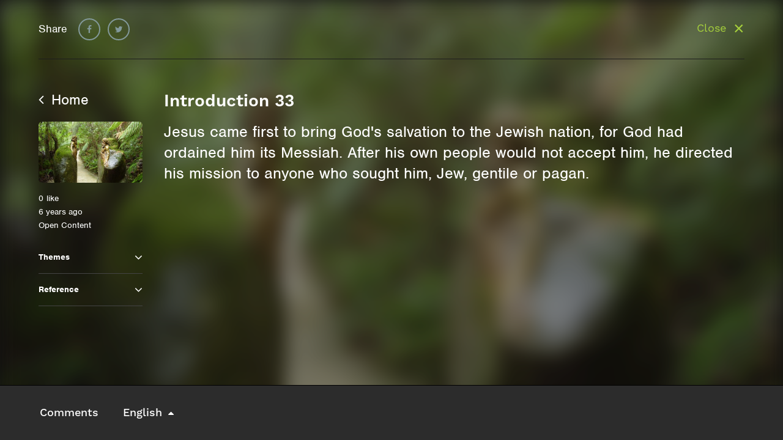

--- FILE ---
content_type: text/html; charset=UTF-8
request_url: https://www.precainspire.org/inspiration-display/?pid=4944
body_size: 12281
content:
<!DOCTYPE html>
<html lang="en-AU">
  <head>
  <meta charset="UTF-8">
  <meta name="viewport" content="width=device-width, initial-scale=1">
  <title>Inspiration Display &#8211; Preca Inspire</title>
<meta name='robots' content='max-image-preview:large' />
	<style>img:is([sizes="auto" i], [sizes^="auto," i]) { contain-intrinsic-size: 3000px 1500px }</style>
	<script type="text/javascript">
/* <![CDATA[ */
window._wpemojiSettings = {"baseUrl":"https:\/\/s.w.org\/images\/core\/emoji\/16.0.1\/72x72\/","ext":".png","svgUrl":"https:\/\/s.w.org\/images\/core\/emoji\/16.0.1\/svg\/","svgExt":".svg","source":{"concatemoji":"https:\/\/www.precainspire.org\/wp-includes\/js\/wp-emoji-release.min.js?ver=ecdd73ed7eaafa1fbcce3ed38b52c28f"}};
/*! This file is auto-generated */
!function(s,n){var o,i,e;function c(e){try{var t={supportTests:e,timestamp:(new Date).valueOf()};sessionStorage.setItem(o,JSON.stringify(t))}catch(e){}}function p(e,t,n){e.clearRect(0,0,e.canvas.width,e.canvas.height),e.fillText(t,0,0);var t=new Uint32Array(e.getImageData(0,0,e.canvas.width,e.canvas.height).data),a=(e.clearRect(0,0,e.canvas.width,e.canvas.height),e.fillText(n,0,0),new Uint32Array(e.getImageData(0,0,e.canvas.width,e.canvas.height).data));return t.every(function(e,t){return e===a[t]})}function u(e,t){e.clearRect(0,0,e.canvas.width,e.canvas.height),e.fillText(t,0,0);for(var n=e.getImageData(16,16,1,1),a=0;a<n.data.length;a++)if(0!==n.data[a])return!1;return!0}function f(e,t,n,a){switch(t){case"flag":return n(e,"\ud83c\udff3\ufe0f\u200d\u26a7\ufe0f","\ud83c\udff3\ufe0f\u200b\u26a7\ufe0f")?!1:!n(e,"\ud83c\udde8\ud83c\uddf6","\ud83c\udde8\u200b\ud83c\uddf6")&&!n(e,"\ud83c\udff4\udb40\udc67\udb40\udc62\udb40\udc65\udb40\udc6e\udb40\udc67\udb40\udc7f","\ud83c\udff4\u200b\udb40\udc67\u200b\udb40\udc62\u200b\udb40\udc65\u200b\udb40\udc6e\u200b\udb40\udc67\u200b\udb40\udc7f");case"emoji":return!a(e,"\ud83e\udedf")}return!1}function g(e,t,n,a){var r="undefined"!=typeof WorkerGlobalScope&&self instanceof WorkerGlobalScope?new OffscreenCanvas(300,150):s.createElement("canvas"),o=r.getContext("2d",{willReadFrequently:!0}),i=(o.textBaseline="top",o.font="600 32px Arial",{});return e.forEach(function(e){i[e]=t(o,e,n,a)}),i}function t(e){var t=s.createElement("script");t.src=e,t.defer=!0,s.head.appendChild(t)}"undefined"!=typeof Promise&&(o="wpEmojiSettingsSupports",i=["flag","emoji"],n.supports={everything:!0,everythingExceptFlag:!0},e=new Promise(function(e){s.addEventListener("DOMContentLoaded",e,{once:!0})}),new Promise(function(t){var n=function(){try{var e=JSON.parse(sessionStorage.getItem(o));if("object"==typeof e&&"number"==typeof e.timestamp&&(new Date).valueOf()<e.timestamp+604800&&"object"==typeof e.supportTests)return e.supportTests}catch(e){}return null}();if(!n){if("undefined"!=typeof Worker&&"undefined"!=typeof OffscreenCanvas&&"undefined"!=typeof URL&&URL.createObjectURL&&"undefined"!=typeof Blob)try{var e="postMessage("+g.toString()+"("+[JSON.stringify(i),f.toString(),p.toString(),u.toString()].join(",")+"));",a=new Blob([e],{type:"text/javascript"}),r=new Worker(URL.createObjectURL(a),{name:"wpTestEmojiSupports"});return void(r.onmessage=function(e){c(n=e.data),r.terminate(),t(n)})}catch(e){}c(n=g(i,f,p,u))}t(n)}).then(function(e){for(var t in e)n.supports[t]=e[t],n.supports.everything=n.supports.everything&&n.supports[t],"flag"!==t&&(n.supports.everythingExceptFlag=n.supports.everythingExceptFlag&&n.supports[t]);n.supports.everythingExceptFlag=n.supports.everythingExceptFlag&&!n.supports.flag,n.DOMReady=!1,n.readyCallback=function(){n.DOMReady=!0}}).then(function(){return e}).then(function(){var e;n.supports.everything||(n.readyCallback(),(e=n.source||{}).concatemoji?t(e.concatemoji):e.wpemoji&&e.twemoji&&(t(e.twemoji),t(e.wpemoji)))}))}((window,document),window._wpemojiSettings);
/* ]]> */
</script>
<link rel='stylesheet' id='dashicons-css' href='https://www.precainspire.org/wp-includes/css/dashicons.min.css?ver=ecdd73ed7eaafa1fbcce3ed38b52c28f' type='text/css' media='all' />
<link rel='stylesheet' id='thickbox-css' href='https://www.precainspire.org/wp-includes/js/thickbox/thickbox.css?ver=ecdd73ed7eaafa1fbcce3ed38b52c28f' type='text/css' media='all' />
<style id='wp-emoji-styles-inline-css' type='text/css'>

	img.wp-smiley, img.emoji {
		display: inline !important;
		border: none !important;
		box-shadow: none !important;
		height: 1em !important;
		width: 1em !important;
		margin: 0 0.07em !important;
		vertical-align: -0.1em !important;
		background: none !important;
		padding: 0 !important;
	}
</style>
<link rel='stylesheet' id='wp-block-library-css' href='https://www.precainspire.org/wp-includes/css/dist/block-library/style.min.css?ver=ecdd73ed7eaafa1fbcce3ed38b52c28f' type='text/css' media='all' />
<style id='classic-theme-styles-inline-css' type='text/css'>
/*! This file is auto-generated */
.wp-block-button__link{color:#fff;background-color:#32373c;border-radius:9999px;box-shadow:none;text-decoration:none;padding:calc(.667em + 2px) calc(1.333em + 2px);font-size:1.125em}.wp-block-file__button{background:#32373c;color:#fff;text-decoration:none}
</style>
<style id='global-styles-inline-css' type='text/css'>
:root{--wp--preset--aspect-ratio--square: 1;--wp--preset--aspect-ratio--4-3: 4/3;--wp--preset--aspect-ratio--3-4: 3/4;--wp--preset--aspect-ratio--3-2: 3/2;--wp--preset--aspect-ratio--2-3: 2/3;--wp--preset--aspect-ratio--16-9: 16/9;--wp--preset--aspect-ratio--9-16: 9/16;--wp--preset--color--black: #000000;--wp--preset--color--cyan-bluish-gray: #abb8c3;--wp--preset--color--white: #ffffff;--wp--preset--color--pale-pink: #f78da7;--wp--preset--color--vivid-red: #cf2e2e;--wp--preset--color--luminous-vivid-orange: #ff6900;--wp--preset--color--luminous-vivid-amber: #fcb900;--wp--preset--color--light-green-cyan: #7bdcb5;--wp--preset--color--vivid-green-cyan: #00d084;--wp--preset--color--pale-cyan-blue: #8ed1fc;--wp--preset--color--vivid-cyan-blue: #0693e3;--wp--preset--color--vivid-purple: #9b51e0;--wp--preset--gradient--vivid-cyan-blue-to-vivid-purple: linear-gradient(135deg,rgba(6,147,227,1) 0%,rgb(155,81,224) 100%);--wp--preset--gradient--light-green-cyan-to-vivid-green-cyan: linear-gradient(135deg,rgb(122,220,180) 0%,rgb(0,208,130) 100%);--wp--preset--gradient--luminous-vivid-amber-to-luminous-vivid-orange: linear-gradient(135deg,rgba(252,185,0,1) 0%,rgba(255,105,0,1) 100%);--wp--preset--gradient--luminous-vivid-orange-to-vivid-red: linear-gradient(135deg,rgba(255,105,0,1) 0%,rgb(207,46,46) 100%);--wp--preset--gradient--very-light-gray-to-cyan-bluish-gray: linear-gradient(135deg,rgb(238,238,238) 0%,rgb(169,184,195) 100%);--wp--preset--gradient--cool-to-warm-spectrum: linear-gradient(135deg,rgb(74,234,220) 0%,rgb(151,120,209) 20%,rgb(207,42,186) 40%,rgb(238,44,130) 60%,rgb(251,105,98) 80%,rgb(254,248,76) 100%);--wp--preset--gradient--blush-light-purple: linear-gradient(135deg,rgb(255,206,236) 0%,rgb(152,150,240) 100%);--wp--preset--gradient--blush-bordeaux: linear-gradient(135deg,rgb(254,205,165) 0%,rgb(254,45,45) 50%,rgb(107,0,62) 100%);--wp--preset--gradient--luminous-dusk: linear-gradient(135deg,rgb(255,203,112) 0%,rgb(199,81,192) 50%,rgb(65,88,208) 100%);--wp--preset--gradient--pale-ocean: linear-gradient(135deg,rgb(255,245,203) 0%,rgb(182,227,212) 50%,rgb(51,167,181) 100%);--wp--preset--gradient--electric-grass: linear-gradient(135deg,rgb(202,248,128) 0%,rgb(113,206,126) 100%);--wp--preset--gradient--midnight: linear-gradient(135deg,rgb(2,3,129) 0%,rgb(40,116,252) 100%);--wp--preset--font-size--small: 13px;--wp--preset--font-size--medium: 20px;--wp--preset--font-size--large: 36px;--wp--preset--font-size--x-large: 42px;--wp--preset--spacing--20: 0.44rem;--wp--preset--spacing--30: 0.67rem;--wp--preset--spacing--40: 1rem;--wp--preset--spacing--50: 1.5rem;--wp--preset--spacing--60: 2.25rem;--wp--preset--spacing--70: 3.38rem;--wp--preset--spacing--80: 5.06rem;--wp--preset--shadow--natural: 6px 6px 9px rgba(0, 0, 0, 0.2);--wp--preset--shadow--deep: 12px 12px 50px rgba(0, 0, 0, 0.4);--wp--preset--shadow--sharp: 6px 6px 0px rgba(0, 0, 0, 0.2);--wp--preset--shadow--outlined: 6px 6px 0px -3px rgba(255, 255, 255, 1), 6px 6px rgba(0, 0, 0, 1);--wp--preset--shadow--crisp: 6px 6px 0px rgba(0, 0, 0, 1);}:where(.is-layout-flex){gap: 0.5em;}:where(.is-layout-grid){gap: 0.5em;}body .is-layout-flex{display: flex;}.is-layout-flex{flex-wrap: wrap;align-items: center;}.is-layout-flex > :is(*, div){margin: 0;}body .is-layout-grid{display: grid;}.is-layout-grid > :is(*, div){margin: 0;}:where(.wp-block-columns.is-layout-flex){gap: 2em;}:where(.wp-block-columns.is-layout-grid){gap: 2em;}:where(.wp-block-post-template.is-layout-flex){gap: 1.25em;}:where(.wp-block-post-template.is-layout-grid){gap: 1.25em;}.has-black-color{color: var(--wp--preset--color--black) !important;}.has-cyan-bluish-gray-color{color: var(--wp--preset--color--cyan-bluish-gray) !important;}.has-white-color{color: var(--wp--preset--color--white) !important;}.has-pale-pink-color{color: var(--wp--preset--color--pale-pink) !important;}.has-vivid-red-color{color: var(--wp--preset--color--vivid-red) !important;}.has-luminous-vivid-orange-color{color: var(--wp--preset--color--luminous-vivid-orange) !important;}.has-luminous-vivid-amber-color{color: var(--wp--preset--color--luminous-vivid-amber) !important;}.has-light-green-cyan-color{color: var(--wp--preset--color--light-green-cyan) !important;}.has-vivid-green-cyan-color{color: var(--wp--preset--color--vivid-green-cyan) !important;}.has-pale-cyan-blue-color{color: var(--wp--preset--color--pale-cyan-blue) !important;}.has-vivid-cyan-blue-color{color: var(--wp--preset--color--vivid-cyan-blue) !important;}.has-vivid-purple-color{color: var(--wp--preset--color--vivid-purple) !important;}.has-black-background-color{background-color: var(--wp--preset--color--black) !important;}.has-cyan-bluish-gray-background-color{background-color: var(--wp--preset--color--cyan-bluish-gray) !important;}.has-white-background-color{background-color: var(--wp--preset--color--white) !important;}.has-pale-pink-background-color{background-color: var(--wp--preset--color--pale-pink) !important;}.has-vivid-red-background-color{background-color: var(--wp--preset--color--vivid-red) !important;}.has-luminous-vivid-orange-background-color{background-color: var(--wp--preset--color--luminous-vivid-orange) !important;}.has-luminous-vivid-amber-background-color{background-color: var(--wp--preset--color--luminous-vivid-amber) !important;}.has-light-green-cyan-background-color{background-color: var(--wp--preset--color--light-green-cyan) !important;}.has-vivid-green-cyan-background-color{background-color: var(--wp--preset--color--vivid-green-cyan) !important;}.has-pale-cyan-blue-background-color{background-color: var(--wp--preset--color--pale-cyan-blue) !important;}.has-vivid-cyan-blue-background-color{background-color: var(--wp--preset--color--vivid-cyan-blue) !important;}.has-vivid-purple-background-color{background-color: var(--wp--preset--color--vivid-purple) !important;}.has-black-border-color{border-color: var(--wp--preset--color--black) !important;}.has-cyan-bluish-gray-border-color{border-color: var(--wp--preset--color--cyan-bluish-gray) !important;}.has-white-border-color{border-color: var(--wp--preset--color--white) !important;}.has-pale-pink-border-color{border-color: var(--wp--preset--color--pale-pink) !important;}.has-vivid-red-border-color{border-color: var(--wp--preset--color--vivid-red) !important;}.has-luminous-vivid-orange-border-color{border-color: var(--wp--preset--color--luminous-vivid-orange) !important;}.has-luminous-vivid-amber-border-color{border-color: var(--wp--preset--color--luminous-vivid-amber) !important;}.has-light-green-cyan-border-color{border-color: var(--wp--preset--color--light-green-cyan) !important;}.has-vivid-green-cyan-border-color{border-color: var(--wp--preset--color--vivid-green-cyan) !important;}.has-pale-cyan-blue-border-color{border-color: var(--wp--preset--color--pale-cyan-blue) !important;}.has-vivid-cyan-blue-border-color{border-color: var(--wp--preset--color--vivid-cyan-blue) !important;}.has-vivid-purple-border-color{border-color: var(--wp--preset--color--vivid-purple) !important;}.has-vivid-cyan-blue-to-vivid-purple-gradient-background{background: var(--wp--preset--gradient--vivid-cyan-blue-to-vivid-purple) !important;}.has-light-green-cyan-to-vivid-green-cyan-gradient-background{background: var(--wp--preset--gradient--light-green-cyan-to-vivid-green-cyan) !important;}.has-luminous-vivid-amber-to-luminous-vivid-orange-gradient-background{background: var(--wp--preset--gradient--luminous-vivid-amber-to-luminous-vivid-orange) !important;}.has-luminous-vivid-orange-to-vivid-red-gradient-background{background: var(--wp--preset--gradient--luminous-vivid-orange-to-vivid-red) !important;}.has-very-light-gray-to-cyan-bluish-gray-gradient-background{background: var(--wp--preset--gradient--very-light-gray-to-cyan-bluish-gray) !important;}.has-cool-to-warm-spectrum-gradient-background{background: var(--wp--preset--gradient--cool-to-warm-spectrum) !important;}.has-blush-light-purple-gradient-background{background: var(--wp--preset--gradient--blush-light-purple) !important;}.has-blush-bordeaux-gradient-background{background: var(--wp--preset--gradient--blush-bordeaux) !important;}.has-luminous-dusk-gradient-background{background: var(--wp--preset--gradient--luminous-dusk) !important;}.has-pale-ocean-gradient-background{background: var(--wp--preset--gradient--pale-ocean) !important;}.has-electric-grass-gradient-background{background: var(--wp--preset--gradient--electric-grass) !important;}.has-midnight-gradient-background{background: var(--wp--preset--gradient--midnight) !important;}.has-small-font-size{font-size: var(--wp--preset--font-size--small) !important;}.has-medium-font-size{font-size: var(--wp--preset--font-size--medium) !important;}.has-large-font-size{font-size: var(--wp--preset--font-size--large) !important;}.has-x-large-font-size{font-size: var(--wp--preset--font-size--x-large) !important;}
:where(.wp-block-post-template.is-layout-flex){gap: 1.25em;}:where(.wp-block-post-template.is-layout-grid){gap: 1.25em;}
:where(.wp-block-columns.is-layout-flex){gap: 2em;}:where(.wp-block-columns.is-layout-grid){gap: 2em;}
:root :where(.wp-block-pullquote){font-size: 1.5em;line-height: 1.6;}
</style>
<link rel='stylesheet' id='fraynework-main-css' href='https://www.precainspire.org/wp-content/themes/preca/front-end/assets/css/main.css?ver=1.0.18' type='text/css' media='all' />
<script type="text/javascript" src="https://www.precainspire.org/wp-includes/js/jquery/jquery.min.js?ver=3.7.1" id="jquery-core-js"></script>
<script type="text/javascript" src="https://www.precainspire.org/wp-includes/js/jquery/jquery-migrate.min.js?ver=3.4.1" id="jquery-migrate-js"></script>
<link rel="https://api.w.org/" href="https://www.precainspire.org/wp-json/" /><link rel="alternate" title="JSON" type="application/json" href="https://www.precainspire.org/wp-json/wp/v2/pages/3921" /><link rel="EditURI" type="application/rsd+xml" title="RSD" href="https://www.precainspire.org/xmlrpc.php?rsd" />

<link rel="canonical" href="https://www.precainspire.org/inspiration-display/" />
<link rel='shortlink' href='https://www.precainspire.org/?p=3921' />
<link rel="alternate" title="oEmbed (JSON)" type="application/json+oembed" href="https://www.precainspire.org/wp-json/oembed/1.0/embed?url=https%3A%2F%2Fwww.precainspire.org%2Finspiration-display%2F" />
<link rel="alternate" title="oEmbed (XML)" type="text/xml+oembed" href="https://www.precainspire.org/wp-json/oembed/1.0/embed?url=https%3A%2F%2Fwww.precainspire.org%2Finspiration-display%2F&#038;format=xml" />
      <!-- Global site tag (gtag.js) - Google Analytics -->
      <script async src="https://www.googletagmanager.com/gtag/js?id=G-5NEYBF0TJD"></script>
      <script>
        window.dataLayer = window.dataLayer || [];
        function gtag(){dataLayer.push(arguments);}
        gtag('js', new Date());
        gtag('config', 'G-5NEYBF0TJD');
      </script>
<link rel="icon" href="https://www.precainspire.org/wp-content/uploads/2020/08/cropped-Group-32x32.png" sizes="32x32" />
<link rel="icon" href="https://www.precainspire.org/wp-content/uploads/2020/08/cropped-Group-192x192.png" sizes="192x192" />
<link rel="apple-touch-icon" href="https://www.precainspire.org/wp-content/uploads/2020/08/cropped-Group-180x180.png" />
<meta name="msapplication-TileImage" content="https://www.precainspire.org/wp-content/uploads/2020/08/cropped-Group-270x270.png" />
  </head>
  <body class="wp-singular page-template page-template-page-inspiration-display page-template-page-inspiration-display-php page page-id-3921 wp-theme-preca non-text-only unsigned">
  <div id="page" class="site">
    
  	<header id="masthead" class="site-header" role="banner">
      <div class="top-area">
        <a  href="/"><img height="43" src="https://www.precainspire.org/wp-content/themes/preca/front-end/assets/img/logo.svg" alt=""></a>
        <div class="right-part small-only ">
                    <button class="menu-toggle hamburger hamburger--squeeze" aria-expanded="false">
            <span class="hamburger-box">
              <span class="hamburger-inner"></span>
            </span>
          </button>
        </div>
      </div>
      <div class="main-area large-only" id="menu-main-area">
                  <div class="primary-menu-area">
            <div class="menu-primary-container"><ul id="primary-menu" class="menu-container"><li id="menu-item-113" class="menu-item menu-item-type-post_type menu-item-object-page menu-item-113"><a href="https://www.precainspire.org/search/"><div class='menu-icon'><svg width="17px" height="19px" viewBox="0 0 17 19" version="1.1" xmlns="http://www.w3.org/2000/svg" xmlns:xlink="http://www.w3.org/1999/xlink">
    <defs>
        <path d="M12.340013,8.37056396 C12.340013,5.80407663 10.361417,3.71555861 7.93000796,3.71555861 C5.49859892,3.71555861 3.52000289,5.80407663 3.52000289,8.37056396 C3.52000289,10.9370513 5.49859892,13.0255693 7.93000796,13.0255693 C10.361417,13.0255693 12.340013,10.9370513 12.340013,8.37056396 Z M17.3800188,17.0155739 C17.3800188,17.7429185 16.8090807,18.3455754 16.1200174,18.3455754 C15.7853295,18.3455754 15.4604854,18.2001065 15.2340788,17.9507312 L11.8576687,14.3971334 C10.7059486,15.238775 9.32782207,15.6855724 7.93000796,15.6855724 C4.10078481,15.6855724 1,12.4125217 1,8.37056396 C1,4.32860619 4.10078481,1.05555556 7.93000796,1.05555556 C11.7592311,1.05555556 14.8600159,4.32860619 14.8600159,8.37056396 C14.8600159,9.8460344 14.4367342,11.3007236 13.6393895,12.5164281 L17.0157996,16.0804166 C17.2422062,16.3194012 17.3800188,16.6622922 17.3800188,17.0155739 Z" id="path-search"></path>
    </defs>
    <g id="UI-Design" stroke="none" stroke-width="1" fill="none" fill-rule="evenodd">
        <g id="1024px/Dashboard" transform="translate(-41.000000, -137.000000)">
            <g id="UI/Elements/Navigation/1440px" transform="translate(20.000000, 20.000000)">
                <g id="1" transform="translate(20.000000, 114.594595)">
                    <g id="UI/Elements/Icons/Search" transform="translate(0.000000, 2.162162)">
                        <mask id="mask-search" fill="white">
                            <use xlink:href="#path-search"></use>
                        </mask>
                        <use fill="#8E8E8E" fill-rule="evenodd" xlink:href="#path-search"></use>
                        <g id="Colors/Grey" mask="url(#mask-search)" fill="#8E8E8E" fill-rule="nonzero">
                            <rect x="0" y="0" width="18" height="19"></rect>
                        </g>
                    </g>
                </g>
            </g>
        </g>
    </g>
</svg>
</div><span>Search</span></a></li>
<li id="menu-item-108" class="menu-item menu-item-type-post_type menu-item-object-page menu-item-home menu-item-108"><a href="https://www.precainspire.org/"><div class='menu-icon'><svg width="18px" height="16px" viewBox="0 0 18 16" version="1.1" xmlns="http://www.w3.org/2000/svg" xmlns:xlink="http://www.w3.org/1999/xlink">
    <defs>
        <polygon id="path-home" points="7 17.9444444 3 17.9444444 3 10.5555556 0 10.5555556 9 2.11111111 18 10.5555556 15 10.5555556 15 17.9444444 11 17.9444444 11 12.6666667 7 12.6666667"></polygon>
    </defs>
    <g id="UI-Design" stroke="none" stroke-width="1" fill="none" fill-rule="evenodd">
        <g id="1440px/Dashboard" transform="translate(-40.000000, -180.000000)">
            <g id="UI/Elements/Navigation/1440px" transform="translate(20.000000, 20.000000)">
                <g id="2" transform="translate(20.000000, 157.756757)">
                    <g id="UI/Elements/Icons/Home" transform="translate(0.000000, 0.081081)">
                        <mask id="mask-home" fill="white">
                            <use xlink:href="#path-home"></use>
                        </mask>
                        <use fill="#8E8E8E" fill-rule="evenodd" xlink:href="#path-home"></use>
                        <g id="Colors/Green" mask="url(#mask-home)" fill="#8E8E8E" fill-rule="nonzero">
                            <rect x="0" y="0" width="18" height="19"></rect>
                        </g>
                    </g>
                </g>
            </g>
        </g>
    </g>
</svg>
</div><span>Home</span></a></li>
<li id="menu-item-107" class="menu-item menu-item-type-post_type menu-item-object-page menu-item-107"><a href="https://www.precainspire.org/albums/"><div class='menu-icon'><svg width="16px" height="17px" viewBox="0 0 16 17" version="1.1" xmlns="http://www.w3.org/2000/svg" xmlns:xlink="http://www.w3.org/1999/xlink">
    <defs>
        <path d="M3,7.38888889 L3,15.8333333 L15,15.8333333 L15,7.38888889 L3,7.38888889 Z M1,5.27777778 L17,5.27777778 L17,17.9444444 L1,17.9444444 L1,5.27777778 Z M2,3.16666667 L16,3.16666667 L16,4.22222222 L2,4.22222222 L2,3.16666667 Z M4,1.05555556 L14,1.05555556 L14,2.11111111 L4,2.11111111 L4,1.05555556 Z" id="path-album"></path>
    </defs>
    <g id="UI-Design" stroke="none" stroke-width="1" fill="none" fill-rule="evenodd">
        <g id="1024px/Dashboard" transform="translate(-41.000000, -221.000000)">
            <g id="UI/Elements/Navigation/1440px" transform="translate(20.000000, 20.000000)">
                <g id="3" transform="translate(20.000000, 198.918919)">
                    <g id="UI/Elements/Icons/Albums" transform="translate(0.000000, 1.081081)">
                        <mask id="mask-album" fill="white">
                            <use xlink:href="#path-album"></use>
                        </mask>
                        <use id="Combined-Shape" fill="#8E8E8E" fill-rule="nonzero" xlink:href="#path-album"></use>
                        <g id="Colors/Grey" mask="url(#mask-album)" fill="#8E8E8E" fill-rule="nonzero">
                            <rect x="0" y="0" width="18" height="19"></rect>
                        </g>
                    </g>
                </g>
            </g>
        </g>
    </g>
</svg>
</div><span>Albums</span></a></li>
<li id="menu-item-112" class="menu-item menu-item-type-post_type menu-item-object-page menu-item-112"><a href="https://www.precainspire.org/playlists/"><div class='menu-icon'><svg width="16px" height="18px" viewBox="0 0 16 18" version="1.1" xmlns="http://www.w3.org/2000/svg" xmlns:xlink="http://www.w3.org/1999/xlink">
    <defs>
        <path d="M13,10.5555556 L17,13.7222222 L13,16.8888889 L13,10.5555556 Z M1,13.7222222 L1,11.6111111 L12,11.6111111 L12,13.7222222 L1,13.7222222 Z M15,3.16666667 L15,5.27777778 L1,5.27777778 L1,3.16666667 L15,3.16666667 Z M15,7.38888889 L15,9.5 L1,9.5 L1,7.38888889 L15,7.38888889 Z" id="path-playlist"></path>
    </defs>
    <g id="UI-Design" stroke="none" stroke-width="1" fill="none" fill-rule="evenodd">
        <g id="1024px/Dashboard" transform="translate(-41.000000, -262.000000)">
            <g id="UI/Elements/Navigation/1440px" transform="translate(20.000000, 20.000000)">
                <g id="4" transform="translate(20.000000, 241.081081)">
                    <g id="UI/Elements/Icons/Playlists" transform="translate(0.000000, 1.081081)">
                        <mask id="mask-playlist" fill="white">
                            <use xlink:href="#path-playlist"></use>
                        </mask>
                        <use fill="#8E8E8E" fill-rule="evenodd" xlink:href="#path-playlist"></use>
                        <g id="Colors/Grey" mask="url(#mask-playlist)" fill="#8E8E8E" fill-rule="nonzero">
                            <rect x="0" y="0" width="18" height="19"></rect>
                        </g>
                    </g>
                </g>
            </g>
        </g>
    </g>
</svg>
</div><span>Playlists</span></a></li>
</ul></div>          </div>
          <div class="user-area">
            <div class="user-info">
                <a class="avatar-link" href="/wp-login.php">
                  <div class="user-info-avatar" style="background-image:url('https://www.precainspire.org/wp-content/themes/preca/front-end/assets/img/default/avatar.png')"></div>
                  <div class="user-info-details">
                    <span class="user-name">Guest</span>
                    <span class="user-role">Click to login</span>
                  </div>
                </a>
            </div>
          </div>
          <div class="sub-menu-area">
            <div class="menu-unsigned-container"><ul id="secondary-menu" class="menu-container"><li id="menu-item-9335" class="menu-item menu-item-type-post_type menu-item-object-page menu-item-9335"><a href="https://www.precainspire.org/help/"><div class='menu-icon'><i class="fa fa-question-circle-o" aria-hidden="true"></i></div><span>Help</span></a></li>
<li id="menu-item-7082" class="menu-item menu-item-type-post_type menu-item-object-page menu-item-7082"><a href="https://www.precainspire.org/privacy-policy/"><div class='menu-icon'><i class="fa fa-shield" aria-hidden="true"></i>
</div><span>Privacy Policy</span></a></li>
<li id="menu-item-7083" class="menu-item menu-item-type-post_type menu-item-object-page menu-item-7083"><a href="https://www.precainspire.org/terms-of-use/"><div class='menu-icon'><svg width="10px" height="16px" viewBox="0 0 10 16" version="1.1" xmlns="http://www.w3.org/2000/svg" xmlns:xlink="http://www.w3.org/1999/xlink">
    <defs>
        <path d="M13.7392438,6.46940104 C13.9130821,6.66182099 14,6.90234231 14,7.19097222 L14,15.8498264 C14,16.1384563 13.9109092,16.3837881 13.7327249,16.585829 C13.5545406,16.7878699 13.335073,16.8888889 13.0743155,16.8888889 L4.9517601,16.8888889 C4.69100261,16.8888889 4.46718911,16.7878699 4.28031291,16.585829 C4.0934367,16.3837881 4,16.1384563 4,15.8498264 L4,3.15017361 C4,2.8615437 4.0934367,2.61621195 4.28031291,2.41417101 C4.46718911,2.21213007 4.69100261,2.11111111 4.9517601,2.11111111 L9.44980443,2.11111111 C9.58018318,2.11111111 9.70621408,2.13997367 9.82790091,2.19769965 C9.84528475,2.20732065 9.85832243,2.2169415 9.86701434,2.2265625 C9.87570626,2.2265625 9.89308983,2.23618335 9.91916558,2.25542535 C9.98870091,2.30353033 10.0538893,2.35644502 10.1147327,2.41417101 L13.7392438,6.46940104 Z M9.93220339,3.69856771 L9.93220339,6.61371528 L12.5528031,6.61371528 L9.93220339,3.69856771 Z M13.0612777,15.8498264 L13.0612777,7.65277778 L9.9452412,7.65277778 C9.6844837,7.65277778 9.46067021,7.55175882 9.273794,7.34971788 C9.0869178,7.14767694 8.9934811,6.90234519 8.9934811,6.61371528 L8.9934811,3.15017361 L4.93872229,3.15017361 L4.93872229,15.8498264 L13.0612777,15.8498264 Z M9.80182529,9.47113715 C9.71490613,9.56734712 9.6062588,9.61545139 9.47588005,9.61545139 L6.13820078,9.61545139 C6.00782203,9.61545139 5.89700176,9.56494191 5.80573664,9.46392144 C5.71447151,9.36290097 5.66883963,9.2402351 5.66883963,9.09592014 C5.66883963,8.95160518 5.71447151,8.82893931 5.80573664,8.72791884 C5.89700176,8.62689837 6.00782203,8.57638889 6.13820078,8.57638889 L9.47588005,8.57638889 C9.6062588,8.57638889 9.71707907,8.62689837 9.8083442,8.72791884 C9.89960932,8.82893931 9.9452412,8.95160518 9.9452412,9.09592014 C9.9452412,9.2402351 9.89743638,9.36530618 9.80182529,9.47113715 Z M12.3050847,11.7801649 C12.2181656,11.8763749 12.1095183,11.9244792 11.9791395,11.9244792 L6.13820078,11.9244792 C6.00782203,11.9244792 5.89700176,11.8739697 5.80573664,11.7729492 C5.71447151,11.6719287 5.66883963,11.5492629 5.66883963,11.4049479 C5.66883963,11.260633 5.71447151,11.1379671 5.80573664,11.0369466 C5.89700176,10.9359261 6.00782203,10.8854167 6.13820078,10.8854167 L11.9791395,10.8854167 C12.1095183,10.8854167 12.2203385,10.9359261 12.3116037,11.0369466 C12.4028688,11.1379671 12.4485007,11.260633 12.4485007,11.4049479 C12.4485007,11.5492629 12.4006958,11.674334 12.3050847,11.7801649 Z M10.6362451,14.0891927 C10.5493259,14.1854027 10.4406786,14.2335069 10.3102999,14.2335069 L6.13820078,14.2335069 C6.00782203,14.2335069 5.89700176,14.1829975 5.80573664,14.081977 C5.71447151,13.9809565 5.66883963,13.8582907 5.66883963,13.7139757 C5.66883963,13.5696607 5.71447151,13.4469949 5.80573664,13.3459744 C5.89700176,13.2449539 6.00782203,13.1944444 6.13820078,13.1944444 L10.3102999,13.1944444 C10.4406786,13.1944444 10.5514989,13.2449539 10.642764,13.3459744 C10.7340291,13.4469949 10.779661,13.5696607 10.779661,13.7139757 C10.779661,13.8582907 10.7318562,13.9833617 10.6362451,14.0891927 Z" id="path-doc"></path>
    </defs>
    <g id="UI-Design" stroke="none" stroke-width="1" fill="none" fill-rule="evenodd">
        <g id="1440px/Albums" transform="translate(-67.000000, -659.000000)">
            <g id="UI/Elements/Navigation/1440px" transform="translate(20.000000, 21.000000)">
                <g id="LEGALS" transform="translate(43.000000, 636.756757)">
                    <g id="6-copy">
                        <g id="UI/Elements/Icons/Privacy-&amp;-Legals">
                            <mask id="mask-doc" fill="white">
                                <use xlink:href="#path-doc"></use>
                            </mask>
                            <use fill="#8E8E8E" fill-rule="evenodd" xlink:href="#path-doc"></use>
                            <g id="Colors/Grey" mask="url(#mask-doc)" fill="#8E8E8E" fill-rule="nonzero">
                                <rect x="0" y="0" width="18" height="19"></rect>
                            </g>
                        </g>
                    </g>
                </g>
            </g>
        </g>
    </g>
</svg>
</div><span>Terms of Use</span></a></li>
<li id="menu-item-9336" class="menu-item menu-item-type-post_type menu-item-object-page menu-item-9336"><a href="https://www.precainspire.org/site-feedback/"><div class='menu-icon'><svg width="10px" height="15px" viewBox="0 0 10 15" version="1.1" xmlns="http://www.w3.org/2000/svg" xmlns:xlink="http://www.w3.org/1999/xlink">
    <defs>
        <path d="M9.49278846,8.43429487 L9.49278846,6.32825855 L8.50721154,6.32825855 L8.50721154,8.43429487 L9.49278846,8.43429487 Z M9.49278846,10.5657051 L9.49278846,9.5 L8.50721154,9.5 L8.50721154,10.5657051 L9.49278846,10.5657051 Z M13.0144231,4.22222222 C13.2868603,4.22222222 13.5192298,4.32371693 13.7115385,4.5267094 C13.9038471,4.72970187 14,4.97498076 14,5.26255342 L14,11.6060363 C14,11.893609 13.9038471,12.1431168 13.7115385,12.3545673 C13.5192298,12.5660178 13.2868603,12.6717415 13.0144231,12.6717415 L5.99519231,12.6717415 L4,14.7777778 L4,5.26255342 C4,4.97498076 4.09615288,4.72970187 4.28846154,4.5267094 C4.48077019,4.32371693 4.71313966,4.22222222 4.98557692,4.22222222 L13.0144231,4.22222222 Z" id="path-fav"></path>
    </defs>
    <g id="UI-Design" stroke="none" stroke-width="1" fill="none" fill-rule="evenodd">
        <g id="1440px/Albums" transform="translate(-67.000000, -689.000000)">
            <g id="UI/Elements/Navigation/1440px" transform="translate(20.000000, 21.000000)">
                <g id="LEGALS" transform="translate(43.000000, 636.756757)">
                    <g id="6-copy" transform="translate(0.000000, 30.270270)">
                        <g id="UI/Elements/Icons/Site-Feedback">
                            <mask id="mask-fav" fill="white">
                                <use xlink:href="#path-fav"></use>
                            </mask>
                            <use fill="#8E8E8E" fill-rule="evenodd" xlink:href="#path-fav"></use>
                            <g id="Colors/Grey" mask="url(#mask-fav)" fill="#8E8E8E" fill-rule="nonzero">
                                <rect x="0" y="0" width="18" height="19"></rect>
                            </g>
                        </g>
                    </g>
                </g>
            </g>
        </g>
    </g>
</svg>
</div><span>Site Feedback</span></a></li>
<li id="menu-item-7085" class="menu-item menu-item-type-custom menu-item-object-custom menu-item-7085"><a href="/wp-login.php?action=register"><div class='menu-icon'><i class="fa fa-user-plus" aria-hidden="true"></i>
</div><span>Create Account</span></a></li>
<li id="menu-item-7084" class="menu-item menu-item-type-custom menu-item-object-custom menu-item-7084"><a href="/wp-login.php"><div class='menu-icon'><i class="fa fa-sign-in" aria-hidden="true"></i>
</div><span>Log In</span></a></li>
</ul></div>          </div>
                <div class="bottom-logos">
          <div class="c-logo">
            <a href="http://precacommunity.org/" target="_blank" >
              <img height="36" src="https://www.precainspire.org/wp-content/themes/preca/front-end/assets/img/community-logo.svg" alt="" />
            </a>
          </div>
          <div class="f-logo">
            <a href="https://www.carterandco-creative.com.au" target="_blank" ><img src="https://www.precainspire.org/wp-content/themes/preca/front-end/assets/img/ccc-logo-white.svg" alt="Carter & Co. CREATIVE"></a>
          </div>
        </div>
      </div>
  	</header><!-- #masthead -->
  	<div id="content" class="site-content">

	<div id="primary" class="content-area">
		<main id="main" class="site-main" role="main" data-has-insp="1" data-is-insp-display="1">
			<!-- the below element is required to trigger the modal but it won't show -->
 <div class="page-header" data-holder="insp" data-insp-id="4944">
	 <div class="buttons">
		 <a href="#" modal-trigger="player" class="btn btn-green  btn-has-icon"><i class="fa fa-eye"></i>View</a>
	 </div>
 </div>
		</main><!-- #main -->
	</div><!-- #primary -->

	</div><!-- #content -->
	<footer id="colophon" class="site-footer" role="contentinfo">
		<div class="remodal create-playlist" data-remodal-id="modal-create-playlist">
	<button data-remodal-action="close" class="remodal-close"></button>
	<div class="form-wrapper">
		<form id="create-playlist-form" class="modal-form" action="/" method="POST" enctype="multipart/form-data">
			<div class="form-main">
				<div class="left">
					<h2>Create a Playlist</h2>
					<div class="pc-upload-widget">
							<div class="drop-area">
								<i class="fa fa-picture-o drop-image"></i>
							</div>
							<div class="drop-extra" text-store="Add an Image">
								<span>Add an Image</span>
								<img src="https://www.precainspire.org/wp-content/themes/preca/front-end/assets/img/icons/create.svg" class="svg" alt=""/>
							</div>
						<input type="file" name="thumbnail" value="" />
					</div>
				</div>
				<div class="right">
					<input type="text" required name="title" placeholder="Please type the name of your Playlist here ..." maxlength="500" autocomplete="off" />
					<textarea name="description" cols="30" rows="10" maxlength="5000" placeholder="Please type the description for your Playlist here ..." autocomplete="off"></textarea>
					<div class="row">
						<div class="custom-select half filled-style theme-mood" id="playlist-mood-list">
							<div class="select-wrapper">
								<input type="hidden" name="moods" class="select-holder" />
								<div class="current-tab">Mood</div>
								<div class="select-option-list" data-link="moods-list" data-action-type="post">
									<input type="text" class="select-option-filter" autocomplete="off" placeholder="Search mood ..." />
									<span class="select-option" data-value="">No mood</span>
								</div>
							</div>
						</div>
						<div class="custom-select half filled-style theme-mood" id="playlist-theme-list">
							<div class="select-wrapper">
								<input type="hidden" name="themes" class="select-holder" />
								<div class="current-tab">Theme</div>
								<div class="select-option-list" data-link="themes-list" data-action-type="post">
									<input type="text" class="select-option-filter" autocomplete="off" placeholder="Search theme ..." />
									<span class="select-option" data-value="">No theme</span>
								</div>
							</div>
						</div>
					</div>

					<div class="agreement">
						<h3>Would you like to share your Playlist to the Preca Community or keep Private?</h3>
													<p class="small highlighted">*If you choose ‘Yes’, this is subject to Approval by the Administrators of this website. Learn more about the privacy policy <a href="/privacy-policy/" target="_blank"><u>here</u></a>.</p>
													<p class="small highlighted">*You cannot reverse it to be private after you share, but you can still delete it. Learn more about the privacy policy <a href="/privacy-policy/" target="_blank"><u>here</u></a>.</p>
						<div class="custom-radio" id="create-playlist-agreement">
							<div class="radio-item">
								<input type="radio" id="playlistAgree1"
								 name="share" value="1" />
								<label for="playlistAgree1">Yes*</label>
							</div>
							<div class="radio-item">
								<input type="radio" id="playlistAgree2"
								 name="share" value="0" data-is-default="1" />
								<label for="playlistAgree2">No</label>
							</div>
						</div>
					</div>
				</div>
			</div>
			<div class="form-footer">
				<a href="#" data-remodal-action="close" class="btn  btn-grey">CANCEL</a>
				<input type="submit" class="btn btn-green " value="CREATE PLAYLIST"/>
			</div>
		</form>
	</div>
</div>
<div class="remodal create-inspiration" data-remodal-id="modal-create-inspiration">
		<button data-remodal-action="close" class="remodal-close"></button>
		<div class="form-wrapper">
			<form id="create-inspiration-form" class="modal-form" action="/" method="POST" enctype="multipart/form-data">
				<div class="form-main">
					<h2>Create an Inspiration</h2>
						<div class="top">
								<div class="custom-radio" id="create-insp-type">
									<div class="radio-item">
										<input type="radio" id="inspType1"
										 name="type" value="text" data-is-default="1" />
										<label for="inspType1">Text</label>
									</div>
									<div class="radio-item">
										<input type="radio" id="inspType2"
										 name="type" value="video" />
										<label for="inspType2">Video</label>
									</div>
									<div class="radio-item">
										<input type="radio" id="inspType3"
										 name="type" value="audio" />
										<label for="inspType3">Audio</label>
									</div>

									<div class="radio-item">
										<input type="radio" id="inspType4"
										 name="type" value="image" />
										<label for="inspType4">Image</label>
									</div>
								</div>
								<div class="pc-upload-widget" id="insp-background-upload">
									<h3>Please upload a background image for your Inspiration</h3>
									<div class="drop-area">
											<i class="fa fa-picture-o drop-image"></i>
									</div>
									<div class="drop-extra" text-store="Add an Image">
										<span>Add an Image</span>
										<img src="https://www.precainspire.org/wp-content/themes/preca/front-end/assets/img/icons/create.svg" class="svg" alt=""/>
									</div>
									<input type="file" name="thumbnail" value=""/>
								</div>
						</div>
						<div class="text-input" data-link="" id="inspiration-title-input">
							<input autocomplete="off" required name="title" type="text" placeholder="Please type the name of your Inspiration here ..." />
						</div>

						<div class="text-input" data-link="" id="inspiration-text-input">
							<textarea maxlength="5000" autocomplete="off" required name="content" cols="30" rows="10" placeholder="Please type your Inspiration here ..."></textarea>
						</div>

						<div class="content-input conditional-content-wrapper" id="create-insp-conditional">
							<div class="conditional insp-create-media insp-create-image" data-link="image">
								<div class="pc-upload-widget">
									<h3>Please upload your Image Inspiration</h3>
									<div class="drop-area">
										<i class="fa fa-picture-o drop-image"></i>
									</div>
									<div class="drop-extra" text-store="Add an Image">
										<span>Add an Image</span>
										<img src="https://www.precainspire.org/wp-content/themes/preca/front-end/assets/img/icons/create.svg" class="svg" alt=""/>
									</div>
									<input type="file" name="image" value="" id="inspImageFile" />
								</div>
							</div>

							<div class="conditional insp-create-media insp-create-video " data-link="video">
								<h3>How do you want to add a video?</h3>
								<div class="custom-radio source-choice" id="video-source">
									<div class="radio-item">
										<input type="radio" id="videoType1"
										 name="video_type" value="url" data-is-default="1" />
										<label for="videoType1">From an URL</label>
									</div>
									<div class="radio-item">
										<input type="radio" id="videoType2" name="video_type" value="file" value=""/>
										<label for="videoType2">Upload a File</label>
									</div>
								</div>

								<div data-link='url' class="conditional default">
									<input data-preca-required="1" autocomplete="off" type="text" name="video_url" placeholder="Please add a Vimeo or Youtube URL here ...">
									<p class="small highlighted">*If you'd like to use an URL not from Vimeo or Youtube, please switch the inspiration type to Text and paste that URL in the text field.</p>
									<input type="hidden" value="" name="platform" id="inspVideoPlatform"/>
									<input type="hidden" value="" name="video_id" id="inspVideoId" />
								</div>

								<div data-link='file' class="conditional">
									<h3>Upload a file from your computer(No more than 30MB)</h3>
									<div class="video-uploader uploader">
										<div class="row">
											<label for="inspVideoFile" class="filename half"></label>
											<label for="inspVideoFile" class="btn btn-upload  btn-white half">BROWSE</label>
											<input type="file" name="video" value="" id="inspVideoFile" />
										</div>
									</div>
								</div>
							</div>

							<div class="conditional insp-create-media insp-create-audio" data-link="audio">
								<!-- <h3>How do you want to add an audio?</h3>
								<div class="custom-radio source-choice" id="audio-source">
									<div class="radio-item">
										<input type="radio" id="audioType1"
										 name="audio_type" value="url" data-is-default="1" />
										<label for="audioType1">From an URL</label>
									</div>
									<div class="radio-item">
										<input type="radio" id="audioType2" name="audio_type" value="file" value=""/>
										<label for="audioType2">Upload a File</label>
									</div>
								</div> -->

								<!-- <div data-link='url' class="conditional"> -->
									<input data-preca-required="1" autocomplete="off" type="text" name="soundcloud_url" placeholder="Please add a SoundCloud URL here ...">
									<p class="small highlighted">*If you'd like to use an URL not from SoundCloud, please switch the inspiration type to Text and paste that URL in the text field.</p>
								<!-- </div> -->

								<!-- <div data-link='file' class="conditional">
									<h3>Upload a file from your computer</h3>
									<div class="audio-uploader uploader">
										<div class="row">
											<div class="filename half"></div>
											<a href="#" class="btn btn-upload  btn-white half">BROWSE</a>
										</div>
									</div>
								</div> -->

								<br />
								<div class="text-input">
									<textarea maxlength="5000" autocomplete="off" name="audio_text" cols="30" rows="10" placeholder="You can add extra text for the audio here ..."></textarea>
								</div>
							</div>
						</div>

						<div class="content-attributes">
							<h3>Pleae select a Mood and Theme for your Inspiration</h3>
							<div class="row">
								<div class="custom-select half filled-style theme-mood" id="inspiration-mood-list">
									<div class="select-wrapper">
										<input type="hidden" name="moods" class="select-holder" />
										<div class="current-tab">Mood</div>
										<div class="select-option-list" data-link="moods-list" data-action-type="post">
											<input type="text" class="select-option-filter" autocomplete="off" placeholder="Search mood ..." />
											<span class="select-option" data-value="">No mood</span>
										</div>
									</div>
								</div>

								<div class="custom-select half filled-style theme-mood" id="inspiration-theme-list">
									<div class="select-wrapper">
										<input type="hidden" name="themes" class="select-holder" />
										<div class="current-tab">Theme</div>
										<div class="select-option-list" data-link="themes-list" data-action-type="post">
											<input type="text" class="select-option-filter" autocomplete="off" placeholder="Search theme ..." />
											<span class="select-option" data-value="">No theme</span>
										</div>
									</div>
								</div>
							</div>
						</div>


						<div class="agreement">
							<h3>Would you like to share your Inspiration to the Preca Community or keep Private?</h3>
															<p class="small highlighted">*If you choose ‘Yes’, this is subject to Approval by the Administrators of this website. Learn more about the privacy policy <a href="/privacy-policy/" target="_blank"><u>here</u></a>.</p>
															<p class="small highlighted">*You cannot reverse it to be private after you share, but you can still delete it. Learn more about the privacy policy <a href="/privacy-policy/" target="_blank"><u>here</u></a>.</p>

							<div class="custom-radio" id="create-insp-agreement">
								<div class="radio-item">
									<input type="radio" id="inspAgree1"
									 name="share" value="1" />
									<label for="inspAgree1">Yes*</label>
								</div>
								<div class="radio-item">
									<input type="radio" id="inspAgree2"
									 name="share" value="0" data-is-default="1" />
									<label for="inspAgree2">No</label>
								</div>
							</div>
						</div>

					</div>

					<div class="form-footer">
						<a href="#" data-remodal-action="close" class="btn  btn-grey">CANCEL</a>
						<input type="submit"  class="btn btn-green " value="UPLOAD INSPIRATION"/>
					</div>
			</form>
		</div>
	</div>
<aside class="comment" id="preca-comment">
	<div class="top">
		<div class="close" id="preca-comment-close"></div>
		<div class="add-comment">
			Add a Comment
		</div>
	</div>
	<div class="comment-writing">
		<p id="preca-comment-message"></p>
		<textarea id="preca-comment-input" name="name" placeholder="Please type here ... " maxlength="5000"></textarea>
		<div class="send" id="preca-comment-submit"><span>SEND</span> <i class="fa fa-paper-plane" aria-hidden="true"></i></div>
	</div>
	<div class="comments-area">
		<div class="section-title">
			COMMENTS
		</div>
		<ul class="comments" id="preca-comment-list">
		</ul>
	</div>
	<div class="cover"></div>
</aside>
<aside class="posts" id="aside-posts" data-type="0">
	<div class="top">
		<div class="close" id="aside-posts-close"></div>
		<h2 id="aside-posts-title"></h2>
		<form action="/" method="GET" id="aside-posts-control" data-feed="1">
			<div class="light-select-wrapper">
				<select class="light" name="filter" id="aside-posts-filter"></select>
			</div>
			<input type="text" autocomplete="off" name="s" value="" placeholder="Type the keyword to search ..." id="aside-posts-search" />
			<input type="submit" class="btn btn-normal-size btn-green" value="Search" id="aisde-posts-submit" />
		</form>
	</div>
	<div class="posts-area" id="aside-posts-area">
		<ul id="aside-posts-list"></ul>
	</div>
	<div class="cover" id="aside-posts-cover"></div>
</aside>
<div class="remodal inspiration-player" id="inspiration-player" data-remodal-id="modal-inspiration-player" data-language="">
	<div id="inspiration-background-image" class="background-image"></div>
	<div class="content-area">
		<div class="top-area">
			<div class="social-icons-wrapper">
				<span>Share</span>
				<div class="social-icons">
					<a id="facebook-share-link" target="_blank" href="javascript:void(0)" class="social-icon"><i class="fa fa-facebook" aria-hidden="true"></i></a>
					<a id="twitter-share-link" target="_blank" href="javascript:void(0)" class="social-icon"><i class="fa fa-twitter" aria-hidden="true"></i></a>
				</div>
			</div>
			<div id="close-player" class="close-player">
				<span>Close</span>
			</div>
		</div>
		<div class="main-content" id="inspiration-main">
			<section class="inner-sidebar" id="inspiration-aside">
				<div id="inspiration-title-section">
					<div class="single-item">
						<div class="item-main">
							<div id="inspiration-image" class="image-area"></div>
						</div>
					</div>
					<!-- end of .single-item -->
					<div class="item-general-info-setion">
						<ul class="general-info">
							<li id="inspiration-like"></li>
							<li id="inspiration-time"></li>
							<li id="inspiration-access"></li>
						</ul>
					</div>
				</div>

				<!-- end of .item-general-info-setion -->

				<div class="item-detail-section">
					<div class="detail-block" id="insp-description">
						<div class="detail-title">Description</div>
						<div class="detail-content"></div>
					</div>

					<div class="detail-block" id="insp-moods">
						<div class="detail-title">Moods</div>
						<div class="detail-content"></div>
					</div>

					<div class="detail-block" id="insp-themes">
						<div class="detail-title">Themes</div>
						<div class="detail-content"></div>
					</div>
					<div class="detail-block" id="insp-reference">
						<div class="detail-title">Reference</div>
						<div class="detail-content"></div>
					</div>

				</div>
				<!-- end of .item-detail-section -->
			</section>
			<section class="inner-list" id="player-container">
					<h2 id="player-container-title" class="highlighted"></h2>
					<div id="player-content"></div>
			</section>
		</div>
		<div id="player-footer" class="bottom-area inner-footer">
			<div class="add-comment" data-action="show-comment">
				Comments
			</div>
			<div id="language-button" class="custom-select language filled-style">
				<div class="select-wrapper">
					<input type="hidden" name="language" class="select-holder" />
					<div class="current-tab">Language</div>
					<div class="select-option-list">
						<span data-value="en" class="select-option">English</span>
						<span data-value="eno" class="select-option">English (Original)</span>
						<span data-value="es" class="select-option">Spanish</span>
						<span data-value="mt" class="select-option">Maltese</span>
					</div>
				</div>
			</div>
			<div class="icon-wrapper">
				<div id="player-fav" class="fav"><i class="fa fa-star icon" aria-hidden="true"></i></div>
				<div id="player-add" class="create" data-action="show-playlists" data-insp-id="" ><i class="icon">+</i></div>
				<div id="player-like" class="like"><i class="fa fa-heart icon" aria-hidden="true"></i></div>
			</div>
			<div class="player-buttons">
					<div class="core-buttons">
						<span id="loop-button" class="player-button active"><i class="fa fa-retweet icon" aria-hidden="true"></i></span>
						<span class="player-button text-only-button" id="prev-10insp-btn"><i class="fa fa-undo icon" aria-hidden="true"></i><span>10</span></span>
						<span class="player-button" id="prev-insp-btn"><i class="fa fa-step-backward icon" aria-hidden="true"></i></span>
						<span class="player-button" id="next-insp-btn"><i class="fa fa-step-forward icon" aria-hidden="true"></i></span>
						<span class="player-button text-only-button" id="next-10insp-btn"><i class="fa fa-repeat icon" aria-hidden="true"></i><span>10</span></span>
						<!-- <span data-action="pause" id="play-pause-button" class="player-button"><i class="fa fa-pause icon" aria-hidden="true"></i></span> -->
					</div>
			</div>
		</div>
	</div>
</div>
<div id="state-message"></div>
	</footer><!-- #colophon -->
</div><!-- #page -->

<script type="speculationrules">
{"prefetch":[{"source":"document","where":{"and":[{"href_matches":"\/*"},{"not":{"href_matches":["\/wp-*.php","\/wp-admin\/*","\/wp-content\/uploads\/*","\/wp-content\/*","\/wp-content\/plugins\/*","\/wp-content\/themes\/preca\/*","\/*\\?(.+)"]}},{"not":{"selector_matches":"a[rel~=\"nofollow\"]"}},{"not":{"selector_matches":".no-prefetch, .no-prefetch a"}}]},"eagerness":"conservative"}]}
</script>
<script type="text/javascript" id="thickbox-js-extra">
/* <![CDATA[ */
var thickboxL10n = {"next":"Next >","prev":"< Prev","image":"Image","of":"of","close":"Close","noiframes":"This feature requires inline frames. You have iframes disabled or your browser does not support them.","loadingAnimation":"https:\/\/www.precainspire.org\/wp-includes\/js\/thickbox\/loadingAnimation.gif"};
/* ]]> */
</script>
<script type="text/javascript" src="https://www.precainspire.org/wp-includes/js/thickbox/thickbox.js?ver=3.1-20121105" id="thickbox-js"></script>
<script type="text/javascript" id="fraynework-main-js-extra">
/* <![CDATA[ */
var wp_data = {"home_url":"https:\/\/www.precainspire.org","theme_uri":"https:\/\/www.precainspire.org\/wp-content\/themes\/preca","post_id":"3921","post_type":"page","pref_lang":"en","isEditor":""};
/* ]]> */
</script>
<script type="text/javascript" src="https://www.precainspire.org/wp-content/themes/preca/front-end/assets/js/main.js?ver=1.0.18" id="fraynework-main-js"></script>
</body>
</html>


--- FILE ---
content_type: image/svg+xml
request_url: https://www.precainspire.org/wp-content/themes/preca/front-end/assets/img/community-logo.svg
body_size: 3312
content:
<?xml version="1.0" encoding="utf-8"?>
<!-- Generator: Adobe Illustrator 23.1.1, SVG Export Plug-In . SVG Version: 6.00 Build 0)  -->
<svg version="1.1" id="Layer_6" xmlns="http://www.w3.org/2000/svg" xmlns:xlink="http://www.w3.org/1999/xlink" x="0px" y="0px"
	 viewBox="0 0 704.9 315.3" style="enable-background:new 0 0 704.9 315.3;" xml:space="preserve">
<style type="text/css">
	.st0{fill:#FFFFFF;}
</style>
<g>
	<path class="st0" d="M73.9,194.6C73.9,194.6,73.9,194.6,73.9,194.6c0,0.1,0,0.2,0.1,0.2c0.2,0.1,0.4,0.3,0.7,0.4c0,0,0,0,0,0
		c0,0,0,0,0,0c0.2,0.1,0.3,0.2,0.5,0.3c0,0,0,0,0.1,0c0.2,0.1,0.3,0.2,0.5,0.3c0,0,0.1,0,0.1,0.1c0.2,0.1,0.3,0.2,0.5,0.3
		c0,0,0.1,0,0.1,0.1c0.2,0.1,0.4,0.2,0.6,0.3c0,0,0.1,0,0.1,0.1c0.2,0.1,0.4,0.2,0.6,0.3c0,0,0.1,0,0.1,0.1c0.2,0.1,0.5,0.2,0.7,0.3
		c0,0,0.1,0,0.1,0.1c0.3,0.1,0.5,0.2,0.8,0.4c0,0,0,0,0,0c2.1,0.9,4.7,1.9,7.8,2.8c0,0,0,0,0.1,0c0.4,0.1,0.9,0.2,1.3,0.3
		c0,0,0.1,0,0.1,0c0.4,0.1,0.9,0.2,1.3,0.3c0.1,0,0.1,0,0.2,0c0.4,0.1,0.9,0.2,1.3,0.3c0.1,0,0.1,0,0.2,0c0.4,0.1,0.9,0.2,1.3,0.3
		c0.1,0,0.2,0,0.2,0c0.4,0.1,0.9,0.2,1.4,0.2c0.1,0,0.2,0,0.2,0c0.5,0.1,0.9,0.1,1.4,0.2c0.1,0,0.2,0,0.3,0c0.5,0.1,1,0.1,1.4,0.2
		c0.1,0,0.2,0,0.3,0c0.5,0.1,1,0.1,1.5,0.2c0.1,0,0.2,0,0.3,0c0.5,0,1,0.1,1.5,0.1c0.1,0,0.2,0,0.3,0c0.5,0,1.1,0.1,1.6,0.1
		c0.1,0,0.2,0,0.3,0c0.5,0,1.1,0,1.7,0.1c0.1,0,0.2,0,0.3,0c0.6,0,1.1,0,1.7,0c0.1,0,0.2,0,0.3,0c0.6,0,1.2,0,1.8,0
		c0.1,0,0.2,0,0.2,0c0.6,0,1.2,0,1.9-0.1c0.1,0,0.2,0,0.2,0c0.6,0,1.3-0.1,2-0.1c0.1,0,0.1,0,0.2,0c0.7,0,1.4-0.1,2.1-0.2
		c0,0,0.1,0,0.1,0c0.7-0.1,1.4-0.1,2.2-0.2c0,0,0.1,0,0.1,0c22.5-2.5,53.1-13.6,91.3-44.6c0,0-56.8,72.1-128.9,53.3
		c8.7,12.9,23.3,20.5,40,21c19.2,0.8,41.1-7.6,62.6-22.6c21.5-15,38.9-32.9,50.3-48.2c11.4-15.4,16.8-28.3,12.6-37.1
		c-4.2-8.8-17.7-12.6-36.9-13.3c-10.1-0.3-21.7,0.2-34.2,1.9c2.9-15.9,3.9-30.8,3.6-43.3c-0.6-19.2-4.3-32.7-13-37
		c-8.8-4.3-21.7,1-37.2,12.3c-3.3,2.4-6.7,5.1-10.1,8.1c-3.2-5.9-6.5-11.3-9.8-16.1c-10.9-15.8-21.3-25.1-31-24
		c-9.7,1.1-17.7,12.6-24.6,30.5c-6.8,17.9-12.6,42.1-13.8,68.3c-1.1,26.2,3.5,49.2,14.4,65C59.2,184.7,66.1,190.7,73.9,194.6z"/>
	<path class="st0" d="M294.8,182.8c6,0,10.2,2.5,13.9,6.1l3.4-3.7c-4.4-4.2-9.2-7-17.3-7c-13,0-22.4,10.3-22.4,22.9
		c0,12.8,9.4,22.8,22.2,22.8c8,0,13.1-3.1,17.7-7.8l-3.3-3.2c-4.2,4-8.2,6.4-14.3,6.4c-9.7,0-17.1-8-17.1-18.3
		C277.7,190.8,285,182.8,294.8,182.8z"/>
	<path class="st0" d="M342,178.2c-13.5,0-22.6,10.7-22.6,22.9c0,12.3,9,22.8,22.5,22.8c13.5,0,22.6-10.7,22.6-23
		S355.4,178.2,342,178.2z M342,219.4c-10.1,0-17.5-8.2-17.5-18.3s7.2-18.2,17.3-18.2c10.1,0,17.4,8.2,17.4,18.3
		S352.1,219.4,342,219.4z"/>
	<polygon class="st0" points="416.4,223.3 416.4,179 411.4,179 395.3,203.1 379.1,179 374.1,179 374.1,223.3 378.9,223.3 
		378.9,187.5 395.1,211.1 395.3,211.1 411.4,187.4 411.4,223.3 	"/>
	<polygon class="st0" points="471.9,223.3 471.9,179 466.9,179 450.7,203.1 434.6,179 429.6,179 429.6,223.3 434.4,223.3 
		434.4,187.5 450.6,211.1 450.8,211.1 466.9,187.4 466.9,223.3 	"/>
	<path class="st0" d="M503.1,219.3c-8.5,0-13.5-5.4-13.5-14.9V179h-5v25.7c0,12.5,7.5,19.2,18.4,19.2c11.1,0,18.5-6.7,18.5-19.6V179
		h-5v25.7C516.4,214.4,511.2,219.3,503.1,219.3z"/>
	<polygon class="st0" points="537.5,179 532.8,179 532.8,223.3 537.7,223.3 537.7,187 566.2,223.3 570.2,223.3 570.2,179 565.4,179 
		565.4,214.5 	"/>
	<rect x="583.5" y="179" class="st0" width="5" height="44.3"/>
	<polygon class="st0" points="661.9,223.3 661.9,205.7 680.3,179 674.5,179 659.5,201.1 644.5,179 638.5,179 656.9,205.7 
		656.9,223.3 	"/>
	<polygon class="st0" points="617.4,223.3 617.4,172.6 632.3,172.6 632.3,168 617.4,168 617.4,152.9 612.4,152.9 612.4,168 
		597.5,168 597.5,172.6 612.4,172.6 612.4,223.3 	"/>
	<path class="st0" d="M327.5,133.1h-9.3c-1,0-2.1-0.1-3-0.3c-1-0.2-1.9-0.6-2.6-1.2c-0.7-0.6-1.3-1.5-1.8-2.7
		c-0.4-1.2-0.7-2.8-0.7-4.8V99.7h5.2c8.2,0,15.1-1,20.8-2.9c5.7-1.9,10.3-4.5,13.9-7.7c3.6-3.2,6.1-6.9,7.7-11.1
		c1.6-4.2,2.4-8.6,2.4-13.1c0-5-0.8-9.5-2.5-13.4c-1.7-4-4.2-7.3-7.7-10.1c-3.4-2.8-7.7-4.9-12.9-6.4s-11.3-2.2-18.3-2.2H272v8h6.4
		c1.1,0,2.1,0.1,3,0.3c0.9,0.2,1.8,0.7,2.5,1.3c0.7,0.6,1.3,1.6,1.7,2.8c0.4,1.2,0.6,2.8,0.6,4.9v73.2c0,2.2-0.2,3.9-0.6,5.2
		c-0.4,1.3-0.9,2.3-1.6,3c-0.7,0.7-1.5,1.1-2.4,1.4c-0.9,0.2-2,0.3-3.1,0.3H272v8.1h55.5V133.1z M310.2,41.7h5.9
		c3.4,0,6.3,0.5,8.6,1.4c2.3,1,4.2,2.4,5.7,4.4c1.5,2,2.5,4.4,3.2,7.4s1,6.5,1,10.6c0,4.5-0.4,8.4-1.1,11.6c-0.8,3.2-2,5.8-3.6,7.9
		c-1.7,2-3.8,3.5-6.4,4.4c-2.6,0.9-5.8,1.4-9.6,1.4h-3.7V41.7z"/>
	<path class="st0" d="M417.2,133.1h-4.9c-1.5,0-2.9-0.1-4.2-0.3c-1.3-0.2-2.4-0.7-3.4-1.4c-0.9-0.7-1.7-1.7-2.2-3.1
		c-0.5-1.4-0.8-3.2-0.8-5.4V96.7c0-1.2,0-2.6,0.1-4.2c0.1-1.6,0.3-3.3,0.6-5.2c0.3-1.8,0.8-3.6,1.3-5.4c0.6-1.8,1.3-3.4,2.2-4.8
		c0.9-1.4,2-2.6,3.3-3.4s2.8-1.3,4.6-1.3c1.4,0,2.6,0.3,3.6,0.8c1,0.5,1.7,1.3,2.3,2.4c0.6,1,1,2.3,1.2,3.9c0.2,1.6,0.3,3.4,0.3,5.5
		c6.1,0,10.9-1.3,14.2-3.9c3.4-2.6,5-6.2,5-10.8c0-4-1.4-7.1-4.2-9.2c-2.8-2.1-7.2-3.2-13.2-3.2c-3.1,0-5.8,0.3-8,0.9
		c-2.2,0.6-4.2,1.4-5.9,2.6c-1.7,1.1-3.1,2.6-4.3,4.3c-1.2,1.7-2.3,3.7-3.3,6H401l-3-11.9h-30.7v8.1h0.4c1.7,0,3.2,0.1,4.5,0.3
		c1.3,0.2,2.5,0.7,3.4,1.4c1,0.7,1.7,1.8,2.2,3.2c0.5,1.4,0.8,3.2,0.8,5.4v44c0,2.4-0.3,4.3-0.9,5.7c-0.6,1.4-1.4,2.5-2.4,3.3
		c-1,0.8-2.3,1.3-3.7,1.5c-1.4,0.2-3,0.4-4.7,0.4h-0.4v8.1h50.7V133.1z"/>
	<path class="st0" d="M453,131.7c3.3,3.6,7.4,6.3,12.3,8.2c4.9,1.9,10.6,2.8,17,2.8c5.1,0,9.6-0.4,13.3-1.3c3.7-0.9,6.8-2.1,9.3-3.6
		c2.5-1.5,4.3-3.2,5.5-5.2c1.2-2,1.8-4,1.8-6.2c0-3.5-1.4-5.9-4.1-7.4c-0.9,1.7-2,3.3-3.4,4.9c-1.4,1.5-2.9,2.8-4.7,3.9
		c-1.8,1.1-3.8,2-6,2.6c-2.2,0.6-4.6,0.9-7.3,0.9c-3.2,0-6-0.6-8.4-1.7c-2.4-1.1-4.5-2.9-6.2-5.3c-1.7-2.4-3-5.4-4-9
		c-1-3.7-1.5-8-1.7-13.1h49.7v-7.8c0-6-0.8-11.3-2.4-15.9c-1.6-4.5-4-8.4-7-11.4s-6.8-5.4-11.2-6.9c-4.4-1.6-9.3-2.3-14.8-2.3
		c-6,0-11.3,0.9-16,2.7c-4.7,1.8-8.6,4.5-11.8,8.1c-3.2,3.6-5.7,8.1-7.3,13.5c-1.7,5.4-2.5,11.6-2.5,18.8c0,6.6,0.8,12.5,2.5,17.7
		C447.2,123.7,449.7,128.1,453,131.7z M470.9,74c2.5-4.2,5.9-6.3,10.1-6.3c2.2,0,4,0.6,5.5,1.7c1.5,1.1,2.7,2.8,3.7,4.9
		c1,2.1,1.7,4.7,2.1,7.8c0.4,3.1,0.7,6.5,0.7,10.4h-26.2C467,84.3,468.4,78.2,470.9,74z"/>
	<path class="st0" d="M533.5,133.4c3.3,3.3,7.3,5.7,11.9,7.1c4.6,1.4,9.7,2.1,15.3,2.1c5.1,0,9.6-0.5,13.3-1.5
		c3.7-1,6.8-2.3,9.2-3.9c2.4-1.6,4.2-3.4,5.3-5.4c1.1-2,1.7-3.9,1.7-5.9c0-1.4-0.3-2.7-0.9-4c-0.6-1.3-1.5-2.3-2.7-3
		c-0.9,1.7-2,3.3-3.4,4.9c-1.4,1.5-3.1,2.8-4.9,3.9c-1.9,1.1-4,2-6.3,2.6c-2.3,0.6-4.8,0.9-7.4,0.9c-6.4,0-11-2.5-13.8-7.6
		c-2.8-5.1-4.2-12.8-4.2-23.1c0-6.5,0.3-11.9,1-16.2s1.6-7.7,2.9-10.3c1.3-2.6,2.8-4.4,4.5-5.4c1.8-1.1,3.7-1.6,6-1.6
		c1.9,0,3.5,0.5,4.8,1.6c1.3,1.1,2.3,2.5,3,4.3c0.7,1.8,1.3,3.9,1.6,6.2c0.3,2.4,0.5,4.9,0.5,7.5c4,0,7.2-0.4,9.7-1.1
		c2.5-0.7,4.5-1.7,6-2.9c1.5-1.2,2.5-2.6,3-4.1c0.6-1.6,0.9-3.2,0.9-4.8c0-2.2-0.7-4.3-2-6.3c-1.3-2-3.2-3.6-5.7-5.1
		c-2.5-1.4-5.7-2.6-9.4-3.4c-3.8-0.8-8.1-1.2-13-1.2c-5.2,0-10.1,0.7-14.7,2.1s-8.5,3.8-11.8,7.1c-3.3,3.3-6,7.7-7.9,13.2
		c-1.9,5.5-2.9,12.3-2.9,20.5c0,7.8,0.9,14.3,2.7,19.6S530.2,130.1,533.5,133.4z"/>
	<path class="st0" d="M603.3,136.6c2.1,2.1,4.7,3.6,7.6,4.6s6,1.5,9.4,1.5c2.9,0,5.3-0.2,7.5-0.7c2.1-0.5,4-1.2,5.7-2.2
		c1.7-1,3.3-2.2,4.7-3.7c1.5-1.5,3.1-3.3,4.7-5.3h1.3l3.2,10.5h28.2v-8.1H675c-1.7,0-3.1-0.2-4.3-0.5c-1.2-0.3-2.1-0.9-2.8-1.7
		s-1.2-1.9-1.5-3.3c-0.3-1.4-0.5-3.1-0.5-5.2V83.6c0-4.7-0.7-8.8-2-12c-1.3-3.3-3.3-5.9-6-8c-2.6-2-6-3.5-9.9-4.4
		c-4-0.9-8.6-1.4-14-1.4c-4.3,0-8.3,0.3-12.1,0.9c-3.8,0.6-7.1,1.5-9.9,2.7c-2.8,1.2-5.1,2.8-6.7,4.8c-1.7,2-2.5,4.3-2.5,7.1
		c0,3.7,1.7,6.3,5.2,7.9c3.4,1.5,8.6,2.3,15.4,2.3c0-2.4,0.2-4.6,0.5-6.6c0.3-2,0.9-3.7,1.7-5.2c0.8-1.5,1.8-2.6,3.2-3.4
		s2.9-1.2,4.9-1.2c2.1,0,3.7,0.4,5,1.3c1.3,0.8,2.2,2,2.9,3.6c0.6,1.5,1.1,3.4,1.3,5.5c0.2,2.1,0.3,4.4,0.3,7v8.4l-12.5,0.4
		c-11.4,0.3-19.9,2.5-25.5,6.4c-5.7,4-8.5,10.1-8.5,18.3c0,4.2,0.6,7.8,1.9,10.9C599.4,132,601.1,134.5,603.3,136.6z M620.7,111.3
		c0.5-2.1,1.4-3.8,2.7-5.3c1.2-1.4,2.9-2.6,5-3.4c2.1-0.8,4.6-1.3,7.6-1.4l6.8-0.4v11.4c0,3-0.3,5.6-1,8c-0.7,2.4-1.6,4.4-2.9,6.1
		c-1.3,1.7-2.8,3-4.5,3.9c-1.8,0.9-3.7,1.4-5.9,1.4c-3,0-5.1-1.1-6.5-3.3c-1.4-2.2-2.1-5.4-2.1-9.8
		C619.9,115.8,620.2,113.3,620.7,111.3z"/>
	<path class="st0" d="M688.3,300.3L688.3,300.3c-430.8-57.5-482.1-49-671.4-27l-0.3,0.1c-0.4,0.1-0.7,0.5-0.7,0.9
		c0,0.5,0.3,0.9,0.8,0.9c0,0,0.5,0,0.5,0c211.6-21,315.3-19.3,670.4,27.2c0,0,0.4,0,0.4,0c0.6,0,1.1-0.5,1-1.1
		C689.1,300.9,688.7,300.4,688.3,300.3z"/>
</g>
</svg>


--- FILE ---
content_type: text/javascript
request_url: https://www.precainspire.org/wp-content/themes/preca/front-end/assets/js/main.js?ver=1.0.18
body_size: 63897
content:
!function(i){var a={};function n(t){if(a[t])return a[t].exports;var e=a[t]={i:t,l:!1,exports:{}};return i[t].call(e.exports,e,e.exports,n),e.l=!0,e.exports}n.m=i,n.c=a,n.d=function(t,e,i){n.o(t,e)||Object.defineProperty(t,e,{enumerable:!0,get:i})},n.r=function(t){"undefined"!=typeof Symbol&&Symbol.toStringTag&&Object.defineProperty(t,Symbol.toStringTag,{value:"Module"}),Object.defineProperty(t,"__esModule",{value:!0})},n.t=function(e,t){if(1&t&&(e=n(e)),8&t)return e;if(4&t&&"object"==typeof e&&e&&e.__esModule)return e;var i=Object.create(null);if(n.r(i),Object.defineProperty(i,"default",{enumerable:!0,value:e}),2&t&&"string"!=typeof e)for(var a in e)n.d(i,a,function(t){return e[t]}.bind(null,a));return i},n.n=function(t){var e=t&&t.__esModule?function(){return t.default}:function(){return t};return n.d(e,"a",e),e},n.o=function(t,e){return Object.prototype.hasOwnProperty.call(t,e)},n.p="",n(n.s=348)}({0:function(t,e){t.exports=jQuery},10:function(t,e,i){"use strict";i.d(e,"a",function(){return a});var a=function(){var t=0<arguments.length&&void 0!==arguments[0]?arguments[0]:"";if(!t)return"";for(var e=window.location.search.substring(1).split("&"),i=0;i<e.length;i++){var a=e[i].split("=");if(a[0]==t)return a[1]}return""}},102:function(t,e,i){"use strict";i.d(e,"a",function(){return o});var a=i(0),s=i.n(a),r=(i(105),i(34));window.carouselFlag={};var n=window.carouselFlag;n.hasCarousel=!1;var l=s()(".preca-list-body");l.length&&(n.hasCarousel=!0),s()(document).ready(function(){s()("#home-banner .home-banner-carousel").slick({arrows:!1,fade:!0,dots:!0,autoplay:!0,autoplaySpeed:4e3});var t=s()(".preca-list-arrows");n.hasCarousel&&(l.each(function(){var t={};switch(s()(this).attr("data-carousel-type")){case"album":t={arrows:!1,dots:!1,autoplay:!1,variableWidth:!0,infinite:!1,slidesToScroll:3,swipe:!1,responsive:[{breakpoint:1300,settings:{slidesToScroll:2}},{breakpoint:768,settings:{slidesToScroll:1}}]};break;case"inspiration":t={arrows:!1,dots:!1,autoplay:!1,variableWidth:!0,infinite:!1,slidesToScroll:1,swipe:!1};break;case"playlist":t={arrows:!1,dots:!1,autoplay:!1,variableWidth:!0,infinite:!1,slidesToScroll:5,swipe:!1,responsive:[{breakpoint:1300,settings:{slidesToScroll:4}},{breakpoint:1230,settings:{slidesToScroll:3}},{breakpoint:768,settings:{slidesToScroll:1}}]};break;default:return}s()(this).slick(t)}),t.each(function(){var n=l.filter("[data-link="+s()(this).attr("data-link")+"]"),t=n.find(".preca-item"),e=(t.length-1)*t.eq(0).outerWidth(),i=e+t.last().outerWidth(),o=n.find(".slick-track"),a=n.outerWidth();i<a&&t.filter(".item-add-new").find(".item-main").outerWidth(a-e),s()(this).find(".fa-angle-left").on("click",function(){n.slick("slickPrev"),s()(this).next().attr("data-reach-end",0)}),s()(this).find(".fa-angle-right").on("click",function(){var t=n.find(".slick-list").width(),e=(r.a?new MSCSSMatrix(o.css("transform")):new WebKitCSSMatrix(o.css("transform"))).e,i=n.find(".slick-slide").length,a=n.find(".preca-item");t+21<(a.length-1)*a.eq(0).outerWidth()+a.last().outerWidth()+e?(n.slick("slickNext"),i==n.slick("slickCurrentSlide")+1&&(1==s()(this).attr("data-reach-end")?("moods"!=n.closest(".preca-list-body").attr("data-link")&&n.slick("slickGoTo",0),n.slick("slickGoTo",0),s()(this).attr("data-reach-end",0)):s()(this).attr("data-reach-end",1))):("moods"!=n.closest(".preca-list-body").attr("data-link")&&n.slick("slickGoTo",0),s()(this).attr("data-reach-end",0))})}),l.on("swipeleft",function(){t.filter("[data-link="+s()(this).attr("data-link")+"]").find(".fa-angle-right").trigger("click")}),l.on("swiperight",function(){t.filter("[data-link="+s()(this).attr("data-link")+"]").find(".fa-angle-left").trigger("click")}))});var o=function(){var t=0<arguments.length&&void 0!==arguments[0]?arguments[0]:s()(window).width();if(n.hasCarousel){var e=s()(".site-content").width();767<t?s()(".preca-list.inspirations .item-main").css("width",e-100):s()(".preca-list.inspirations .item-main").css("width",e)}};o()},103:function(t,e,i){"use strict";i.r(e),i.d(e,"buildAuthorList",function(){return d});var a=i(0),r=i.n(a),n=i(3),o=(new Date).getTime(),s=function(){var e=0<arguments.length&&void 0!==arguments[0]?arguments[0]:"theme",i=1<arguments.length&&void 0!==arguments[1]?arguments[1]:null,t=JSON.parse(localStorage.getItem("preca_"+e)),a=t&&!(o-t.timeStamp<864e5);a&&localStorage.removeItem("preca_"+e),t&&t.data&&t.data.length&&!a?(l(t,e),"function"==typeof i&&i(t.data)):Object(n.a)(wp_data.home_url+"/wp-json/preca/v1/"+e+"s/all",{},function(t){l(t,e),localStorage.setItem("preca_"+e,JSON.stringify({data:t.data,timeStamp:o})),"function"==typeof i&&i(t.data)})};function l(t,e){if(t&&t.data&&(!t.data.status||200==t.data.status)){var i=r()('[data-link="'+e+'s-list"]'),a="get"==i.attr("data-action-type"),n=precaMeta[e+"Filter"],o="",s="";t.data.map(function(t){t&&t.id&&t.name&&(a&&n==t.id&&(s=t.name),o+='<span class="select-option" data-value="'.concat(t.id,'">').concat(t.name,"</span>"))}),i.append(o),a&&(s?r()("#get-"+e+"-filter").trigger("data-ready",s):n&&!s&&r()("#get-"+e+"-filter").trigger("data-ready","Not Found"))}}s("theme"),s("mood",function(){var t=0<arguments.length&&void 0!==arguments[0]?arguments[0]:[],e=r()("#moods.preca-list");if(e.length&&t.length){var i=e.find(".preca-list-body"),a="";t.forEach(function(t,e){a+='<a href="/playlists?mood='.concat(t.id,'" class="preca-item single-item item-mood">\n\t\t\t\t\t <div class="item-main">\n\t\t\t\t\t\t\t<img class="mood-icon" src="').concat(t.image,'" >\n\t\t\t\t\t\t\t<h4>').concat(t.name,'</h4>\n\t\t\t\t\t\t\t<div class="sub-title">Exloring Options</div>\n\t\t\t\t\t\t</div>\n\t\t\t\t\t\t<div class="btn  btn-orange">VIEW</div>\n\t\t\t\t</a>')}),i.append(a);i.slick({arrows:!1,dots:!1,autoplay:!1,variableWidth:!0,infinite:!1,slidesToScroll:5,swipe:!1,responsive:[{breakpoint:1230,settings:{slidesToScroll:4}},{breakpoint:1024,settings:{slidesToScroll:3}},{breakpoint:768,settings:{slidesToScroll:1}}]})}});var d=function(e){var t=JSON.parse(localStorage.getItem("preca_authors")),i=t&&!(o-t.timeStamp<864e5);i&&localStorage.removeItem("preca_authors"),t&&t.data&&t.data.length&&!i?c(t,e):Object(n.a)(wp_data.home_url+"/wp-json/preca/v1/users",{must_published_insps:1,roles:"editor,author,contributor"},function(t){c(t,e),localStorage.setItem("preca_authors",JSON.stringify({data:t.data,timeStamp:o}))})};function c(t,e){if(e&&t&&t.data){var i=r()("#"+e),a="get"==i.find(".select-option-list").attr("data-action-type"),n=precaMeta.authorFilter,o="",s="";t.data.map(function(t){t&&t.ID&&t.display_name&&(a&&n==t.ID&&(o=t.display_name),s+='<span class="select-option" data-value="'.concat(t.ID,'">').concat(t.display_name,"</span>"))}),i.find(".select-option-list").append(s).addClass("initialised"),a&&(o?i.trigger("data-ready",o):n&&!o&&i.trigger("data-ready","Not Found"))}}landingPage.isSearch&&d("get-author-filter")},104:function(t,e,i){"use strict";i.r(e),i.d(e,"resetMenu",function(){return r});var a=i(0),n=i.n(a),o=n()("#menu-main-area"),s=n()(".site-header .menu-toggle");s.click(function(){n()(this).hasClass("is-active")?(n()(this).removeClass("is-active"),o.fadeOut()):(n()(this).addClass("is-active"),o.fadeIn())});var r=function(){s.removeClass("is-active"),o.css("display","")}},105:function(t,e,i){var a,n,o;/*! jQuery Mobile v1.4.5 | Copyright 2010, 2014 jQuery Foundation, Inc. | jquery.org/license */ /*! jQuery Mobile v1.4.5 | Copyright 2010, 2014 jQuery Foundation, Inc. | jquery.org/license */
o=document,a=[i(0)],void 0===(n=function(t){return function(t,e,a,i){var n,o;(function(u,t,e,f){function h(t){for(;t&&void 0!==t.originalEvent;)t=t.originalEvent;return t}function o(t){for(var e,i,a={};t;){for(i in e=u.data(t,k))e[i]&&(a[i]=a.hasVirtualBinding=!0);t=t.parentNode}return a}function n(){I=!0}function s(){I=!1}function r(){l(),_=setTimeout(function(){F=_=0,j.length=0,A=!1,n()},u.vmouse.resetTimerDuration)}function l(){_&&(clearTimeout(_),_=0)}function d(t,e,i){var a;return(i&&i[t]||!i&&function(t,e){for(var i;t;){if((i=u.data(t,k))&&(!e||i[e]))return t;t=t.parentNode}return null}(e.target,t))&&(a=function(t,e){var i,a,n,o,s,r,l,d,c,p=t.type;if((t=u.Event(t)).type=e,i=t.originalEvent,a=u.event.props,-1<p.search(/^(mouse|click)/)&&(a=D),i)for(l=a.length;l;)o=a[--l],t[o]=i[o];if(-1<p.search(/mouse(down|up)|click/)&&!t.which&&(t.which=1),-1!==p.search(/^touch/)&&(n=h(i),p=n.touches,s=n.changedTouches,r=p&&p.length?p[0]:s&&s.length?s[0]:f))for(d=0,c=x.length;d<c;d++)o=x[d],t[o]=r[o];return t}(e,t),u(e.target).trigger(a)),a}function c(t){var e,i=u.data(t.target,T);!A&&(!F||F!==i)&&(e=d("v"+t.type,t))&&(e.isDefaultPrevented()&&t.preventDefault(),e.isPropagationStopped()&&t.stopPropagation(),e.isImmediatePropagationStopped()&&t.stopImmediatePropagation())}function p(t){var e,i,a,n=h(t).touches;n&&1===n.length&&(e=t.target,(i=o(e)).hasVirtualBinding&&(F=H++,u.data(e,T,F),l(),s(),$=!1,a=h(t).touches[0],P=a.pageX,M=a.pageY,d("vmouseover",t,i),d("vmousedown",t,i)))}function m(t){I||($||d("vmousecancel",t,o(t.target)),$=!0,r())}function g(t){if(!I){var e=h(t).touches[0],i=$,a=u.vmouse.moveDistanceThreshold,n=o(t.target);($=$||Math.abs(e.pageX-P)>a||Math.abs(e.pageY-M)>a)&&!i&&d("vmousecancel",t,n),d("vmousemove",t,n),r()}}function v(t){if(!I){n();var e,i,a=o(t.target);d("vmouseup",t,a),$||(e=d("vclick",t,a))&&e.isDefaultPrevented()&&(i=h(t).changedTouches[0],j.push({touchID:F,x:i.clientX,y:i.clientY}),A=!0),d("vmouseout",t,a),$=!1,r()}}function y(t){var e,i=u.data(t,k);if(i)for(e in i)if(i[e])return!0;return!1}function b(){}function i(i){var a=i.substr(1);return{setup:function(){y(this)||u.data(this,k,{});var t=u.data(this,k);t[i]=!0,C[i]=(C[i]||0)+1,1===C[i]&&E.bind(a,c),u(this).bind(a,b),W&&(C.touchstart=(C.touchstart||0)+1,1===C.touchstart&&E.bind("touchstart",p).bind("touchend",v).bind("touchmove",g).bind("scroll",m))},teardown:function(){--C[i],C[i]||E.unbind(a,c),W&&(--C.touchstart,C.touchstart||E.unbind("touchstart",p).unbind("touchmove",g).unbind("touchend",v).unbind("scroll",m));var t=u(this),e=u.data(this,k);e&&(e[i]=!1),t.unbind(a,b),y(this)||t.removeData(k)}}}var w,a,k="virtualMouseBindings",T="virtualTouchID",S="vmouseover vmousedown vmousemove vmouseup vclick vmouseout vmousecancel".split(" "),x="clientX clientY pageX pageY screenX screenY".split(" "),O=u.event.mouseHooks?u.event.mouseHooks.props:[],D=u.event.props.concat(O),C={},_=0,P=0,M=0,$=!1,j=[],A=!1,I=!1,W="addEventListener"in e,E=u(e),H=1,F=0;for(u.vmouse={moveDistanceThreshold:10,clickDistanceThreshold:10,resetTimerDuration:1500},a=0;a<S.length;a++)u.event.special[S[a]]=i(S[a]);W&&e.addEventListener("click",function(t){var e,i,a,n,o,s=j.length,r=t.target;if(s)for(e=t.clientX,i=t.clientY,w=u.vmouse.clickDistanceThreshold,a=r;a;){for(n=0;n<s;n++)if(o=j[n],a===r&&Math.abs(o.x-e)<w&&Math.abs(o.y-i)<w||u.data(a,T)===o.touchID)return t.preventDefault(),void t.stopPropagation();a=a.parentNode}},!0)})(t,0,a),t.mobile={},o={touch:"ontouchend"in a},(n=t).mobile.support=n.mobile.support||{},n.extend(n.support,o),n.extend(n.mobile.support,o),function(d,o,s){function c(t,e,i,a){var n=i.type;i.type=e,a?d.event.trigger(i,s,t):d.event.dispatch.call(t,i),i.type=n}var p=d(a),t=d.mobile.support.touch,r="touchmove scroll",i=t?"touchstart":"mousedown",l=t?"touchend":"mouseup",u=t?"touchmove":"mousemove";d.each("touchstart touchmove touchend tap taphold swipe swipeleft swiperight scrollstart scrollstop".split(" "),function(t,e){d.fn[e]=function(t){return t?this.bind(e,t):this.trigger(e)},d.attrFn&&(d.attrFn[e]=!0)}),d.event.special.scrollstart={enabled:!0,setup:function(){function e(t,e){c(n,(i=e)?"scrollstart":"scrollstop",t)}var i,a,n=this,t=d(n);t.bind(r,function(t){d.event.special.scrollstart.enabled&&(i||e(t,!0),clearTimeout(a),a=setTimeout(function(){e(t,!1)},50))})},teardown:function(){d(this).unbind(r)}},d.event.special.tap={tapholdThreshold:750,emitTapOnTaphold:!0,setup:function(){var s=this,r=d(s),l=!1;r.bind("vmousedown",function(t){function e(){clearTimeout(n)}function i(){e(),r.unbind("vclick",a).unbind("vmouseup",e),p.unbind("vmousecancel",i)}function a(t){i(),l||o!==t.target?l&&t.preventDefault():c(s,"tap",t)}if(l=!1,t.which&&1!==t.which)return!1;var n,o=t.target;r.bind("vmouseup",e).bind("vclick",a),p.bind("vmousecancel",i),n=setTimeout(function(){d.event.special.tap.emitTapOnTaphold||(l=!0),c(s,"taphold",d.Event("taphold",{target:o}))},d.event.special.tap.tapholdThreshold)})},teardown:function(){d(this).unbind("vmousedown").unbind("vclick").unbind("vmouseup"),p.unbind("vmousecancel")}},d.event.special.swipe={scrollSupressionThreshold:30,durationThreshold:1e3,horizontalDistanceThreshold:30,verticalDistanceThreshold:30,getLocation:function(t){var e=o.pageXOffset,i=o.pageYOffset,a=t.clientX,n=t.clientY;return 0===t.pageY&&Math.floor(n)>Math.floor(t.pageY)||0===t.pageX&&Math.floor(a)>Math.floor(t.pageX)?(a-=e,n-=i):(n<t.pageY-i||a<t.pageX-e)&&(a=t.pageX-e,n=t.pageY-i),{x:a,y:n}},start:function(t){var e=t.originalEvent.touches?t.originalEvent.touches[0]:t,i=d.event.special.swipe.getLocation(e);return{time:(new Date).getTime(),coords:[i.x,i.y],origin:d(t.target)}},stop:function(t){var e=t.originalEvent.touches?t.originalEvent.touches[0]:t,i=d.event.special.swipe.getLocation(e);return{time:(new Date).getTime(),coords:[i.x,i.y]}},handleSwipe:function(t,e,i,a){if(e.time-t.time<d.event.special.swipe.durationThreshold&&Math.abs(t.coords[0]-e.coords[0])>d.event.special.swipe.horizontalDistanceThreshold&&Math.abs(t.coords[1]-e.coords[1])<d.event.special.swipe.verticalDistanceThreshold){var n=t.coords[0]>e.coords[0]?"swipeleft":"swiperight";return c(i,"swipe",d.Event("swipe",{target:a,swipestart:t,swipestop:e}),!0),c(i,n,d.Event(n,{target:a,swipestart:t,swipestop:e}),!0),!0}return!1},eventInProgress:!1,setup:function(){var t,o=this,e=d(o),s={};(t=d.data(this,"mobile-events"))||(t={length:0},d.data(this,"mobile-events",t)),t.length++,(t.swipe=s).start=function(t){if(!d.event.special.swipe.eventInProgress){d.event.special.swipe.eventInProgress=!0;var e,i=d.event.special.swipe.start(t),a=t.target,n=!1;s.move=function(t){i&&!t.isDefaultPrevented()&&(e=d.event.special.swipe.stop(t),n||(n=d.event.special.swipe.handleSwipe(i,e,o,a))&&(d.event.special.swipe.eventInProgress=!1),Math.abs(i.coords[0]-e.coords[0])>d.event.special.swipe.scrollSupressionThreshold&&t.preventDefault())},s.stop=function(){n=!0,d.event.special.swipe.eventInProgress=!1,p.off(u,s.move),s.move=null},p.on(u,s.move).one(l,s.stop)}},e.on(i,s.start)},teardown:function(){var t,e;(t=d.data(this,"mobile-events"))&&(e=t.swipe,delete t.swipe,t.length--,0===t.length&&d.removeData(this,"mobile-events")),e&&(e.start&&d(this).off(i,e.start),e.move&&p.off(u,e.move),e.stop&&p.off(l,e.stop))}},d.each({scrollstop:"scrollstart",taphold:"tap",swipeleft:"swipe.left",swiperight:"swipe.right"},function(t,e){d.event.special[t]={setup:function(){d(this).bind(e,d.noop)},teardown:function(){d(this).unbind(e)}}})}(t,this)}(t,0,o),t.mobile}.apply(e,a))||(t.exports=n)},139:function(e,i,a){var n,o,s;!function(t){"use strict";o=[a(0)],void 0===(s="function"==typeof(n=function(d){var s=window.Slick||{};(n=0,s=function(t,e){var i,a=this;a.defaults={accessibility:!0,adaptiveHeight:!1,appendArrows:d(t),appendDots:d(t),arrows:!0,asNavFor:null,prevArrow:'<button class="slick-prev" aria-label="Previous" type="button">Previous</button>',nextArrow:'<button class="slick-next" aria-label="Next" type="button">Next</button>',autoplay:!1,autoplaySpeed:3e3,centerMode:!1,centerPadding:"50px",cssEase:"ease",customPaging:function(t,e){return d('<button type="button" />').text(e+1)},dots:!1,dotsClass:"slick-dots",draggable:!0,easing:"linear",edgeFriction:.35,fade:!1,focusOnSelect:!1,focusOnChange:!1,infinite:!0,initialSlide:0,lazyLoad:"ondemand",mobileFirst:!1,pauseOnHover:!0,pauseOnFocus:!0,pauseOnDotsHover:!1,respondTo:"window",responsive:null,rows:1,rtl:!1,slide:"",slidesPerRow:1,slidesToShow:1,slidesToScroll:1,speed:500,swipe:!0,swipeToSlide:!1,touchMove:!0,touchThreshold:5,useCSS:!0,useTransform:!0,variableWidth:!1,vertical:!1,verticalSwiping:!1,waitForAnimate:!0,zIndex:1e3},a.initials={animating:!1,dragging:!1,autoPlayTimer:null,currentDirection:0,currentLeft:null,currentSlide:0,direction:1,$dots:null,listWidth:null,listHeight:null,loadIndex:0,$nextArrow:null,$prevArrow:null,scrolling:!1,slideCount:null,slideWidth:null,$slideTrack:null,$slides:null,sliding:!1,slideOffset:0,swipeLeft:null,swiping:!1,$list:null,touchObject:{},transformsEnabled:!1,unslicked:!1},d.extend(a,a.initials),a.activeBreakpoint=null,a.animType=null,a.animProp=null,a.breakpoints=[],a.breakpointSettings=[],a.cssTransitions=!1,a.focussed=!1,a.interrupted=!1,a.hidden="hidden",a.paused=!0,a.positionProp=null,a.respondTo=null,a.rowCount=1,a.shouldClick=!0,a.$slider=d(t),a.$slidesCache=null,a.transformType=null,a.transitionType=null,a.visibilityChange="visibilitychange",a.windowWidth=0,a.windowTimer=null,i=d(t).data("slick")||{},a.options=d.extend({},a.defaults,e,i),a.currentSlide=a.options.initialSlide,a.originalSettings=a.options,void 0!==document.mozHidden?(a.hidden="mozHidden",a.visibilityChange="mozvisibilitychange"):void 0!==document.webkitHidden&&(a.hidden="webkitHidden",a.visibilityChange="webkitvisibilitychange"),a.autoPlay=d.proxy(a.autoPlay,a),a.autoPlayClear=d.proxy(a.autoPlayClear,a),a.autoPlayIterator=d.proxy(a.autoPlayIterator,a),a.changeSlide=d.proxy(a.changeSlide,a),a.clickHandler=d.proxy(a.clickHandler,a),a.selectHandler=d.proxy(a.selectHandler,a),a.setPosition=d.proxy(a.setPosition,a),a.swipeHandler=d.proxy(a.swipeHandler,a),a.dragHandler=d.proxy(a.dragHandler,a),a.keyHandler=d.proxy(a.keyHandler,a),a.instanceUid=n++,a.htmlExpr=/^(?:\s*(<[\w\W]+>)[^>]*)$/,a.registerBreakpoints(),a.init(!0)}).prototype.activateADA=function(){this.$slideTrack.find(".slick-active").attr({"aria-hidden":"false"}).find("a, input, button, select").attr({tabindex:"0"})},s.prototype.addSlide=s.prototype.slickAdd=function(t,e,i){var a=this;if("boolean"==typeof e)i=e,e=null;else if(e<0||e>=a.slideCount)return!1;a.unload(),"number"==typeof e?0===e&&0===a.$slides.length?d(t).appendTo(a.$slideTrack):i?d(t).insertBefore(a.$slides.eq(e)):d(t).insertAfter(a.$slides.eq(e)):!0===i?d(t).prependTo(a.$slideTrack):d(t).appendTo(a.$slideTrack),a.$slides=a.$slideTrack.children(this.options.slide),a.$slideTrack.children(this.options.slide).detach(),a.$slideTrack.append(a.$slides),a.$slides.each(function(t,e){d(e).attr("data-slick-index",t)}),a.$slidesCache=a.$slides,a.reinit()},s.prototype.animateHeight=function(){var t=this;if(1===t.options.slidesToShow&&!0===t.options.adaptiveHeight&&!1===t.options.vertical){var e=t.$slides.eq(t.currentSlide).outerHeight(!0);t.$list.animate({height:e},t.options.speed)}},s.prototype.animateSlide=function(t,e){var i={},a=this;a.animateHeight(),!0===a.options.rtl&&!1===a.options.vertical&&(t=-t),!1===a.transformsEnabled?!1===a.options.vertical?a.$slideTrack.animate({left:t},a.options.speed,a.options.easing,e):a.$slideTrack.animate({top:t},a.options.speed,a.options.easing,e):!1===a.cssTransitions?(!0===a.options.rtl&&(a.currentLeft=-a.currentLeft),d({animStart:a.currentLeft}).animate({animStart:t},{duration:a.options.speed,easing:a.options.easing,step:function(t){t=Math.ceil(t),!1===a.options.vertical?i[a.animType]="translate("+t+"px, 0px)":i[a.animType]="translate(0px,"+t+"px)",a.$slideTrack.css(i)},complete:function(){e&&e.call()}})):(a.applyTransition(),t=Math.ceil(t),!1===a.options.vertical?i[a.animType]="translate3d("+t+"px, 0px, 0px)":i[a.animType]="translate3d(0px,"+t+"px, 0px)",a.$slideTrack.css(i),e&&setTimeout(function(){a.disableTransition(),e.call()},a.options.speed))},s.prototype.getNavTarget=function(){var t=this.options.asNavFor;return t&&null!==t&&(t=d(t).not(this.$slider)),t},s.prototype.asNavFor=function(e){var t=this.getNavTarget();null!==t&&"object"==typeof t&&t.each(function(){var t=d(this).slick("getSlick");t.unslicked||t.slideHandler(e,!0)})},s.prototype.applyTransition=function(t){var e=this,i={};!1===e.options.fade?i[e.transitionType]=e.transformType+" "+e.options.speed+"ms "+e.options.cssEase:i[e.transitionType]="opacity "+e.options.speed+"ms "+e.options.cssEase,!1===e.options.fade?e.$slideTrack.css(i):e.$slides.eq(t).css(i)},s.prototype.autoPlay=function(){var t=this;t.autoPlayClear(),t.slideCount>t.options.slidesToShow&&(t.autoPlayTimer=setInterval(t.autoPlayIterator,t.options.autoplaySpeed))},s.prototype.autoPlayClear=function(){this.autoPlayTimer&&clearInterval(this.autoPlayTimer)},s.prototype.autoPlayIterator=function(){var t=this,e=t.currentSlide+t.options.slidesToScroll;t.paused||t.interrupted||t.focussed||(!1===t.options.infinite&&(1===t.direction&&t.currentSlide+1===t.slideCount-1?t.direction=0:0===t.direction&&(e=t.currentSlide-t.options.slidesToScroll,t.currentSlide-1==0&&(t.direction=1))),t.slideHandler(e))},s.prototype.buildArrows=function(){var t=this;!0===t.options.arrows&&(t.$prevArrow=d(t.options.prevArrow).addClass("slick-arrow"),t.$nextArrow=d(t.options.nextArrow).addClass("slick-arrow"),t.slideCount>t.options.slidesToShow?(t.$prevArrow.removeClass("slick-hidden").removeAttr("aria-hidden tabindex"),t.$nextArrow.removeClass("slick-hidden").removeAttr("aria-hidden tabindex"),t.htmlExpr.test(t.options.prevArrow)&&t.$prevArrow.prependTo(t.options.appendArrows),t.htmlExpr.test(t.options.nextArrow)&&t.$nextArrow.appendTo(t.options.appendArrows),!0!==t.options.infinite&&t.$prevArrow.addClass("slick-disabled").attr("aria-disabled","true")):t.$prevArrow.add(t.$nextArrow).addClass("slick-hidden").attr({"aria-disabled":"true",tabindex:"-1"}))},s.prototype.buildDots=function(){var t,e,i=this;if(!0===i.options.dots&&i.slideCount>i.options.slidesToShow){for(i.$slider.addClass("slick-dotted"),e=d("<ul />").addClass(i.options.dotsClass),t=0;t<=i.getDotCount();t+=1)e.append(d("<li />").append(i.options.customPaging.call(this,i,t)));i.$dots=e.appendTo(i.options.appendDots),i.$dots.find("li").first().addClass("slick-active")}},s.prototype.buildOut=function(){var t=this;t.$slides=t.$slider.children(t.options.slide+":not(.slick-cloned)").addClass("slick-slide"),t.slideCount=t.$slides.length,t.$slides.each(function(t,e){d(e).attr("data-slick-index",t).data("originalStyling",d(e).attr("style")||"")}),t.$slider.addClass("slick-slider"),t.$slideTrack=0===t.slideCount?d('<div class="slick-track"/>').appendTo(t.$slider):t.$slides.wrapAll('<div class="slick-track"/>').parent(),t.$list=t.$slideTrack.wrap('<div class="slick-list"/>').parent(),t.$slideTrack.css("opacity",0),!0!==t.options.centerMode&&!0!==t.options.swipeToSlide||(t.options.slidesToScroll=1),d("img[data-lazy]",t.$slider).not("[src]").addClass("slick-loading"),t.setupInfinite(),t.buildArrows(),t.buildDots(),t.updateDots(),t.setSlideClasses("number"==typeof t.currentSlide?t.currentSlide:0),!0===t.options.draggable&&t.$list.addClass("draggable")},s.prototype.buildRows=function(){var t,e,i,a,n,o,s,r=this;if(a=document.createDocumentFragment(),o=r.$slider.children(),0<r.options.rows){for(s=r.options.slidesPerRow*r.options.rows,n=Math.ceil(o.length/s),t=0;t<n;t++){var l=document.createElement("div");for(e=0;e<r.options.rows;e++){var d=document.createElement("div");for(i=0;i<r.options.slidesPerRow;i++){var c=t*s+(e*r.options.slidesPerRow+i);o.get(c)&&d.appendChild(o.get(c))}l.appendChild(d)}a.appendChild(l)}r.$slider.empty().append(a),r.$slider.children().children().children().css({width:100/r.options.slidesPerRow+"%",display:"inline-block"})}},s.prototype.checkResponsive=function(t,e){var i,a,n,o=this,s=!1,r=o.$slider.width(),l=window.innerWidth||d(window).width();if("window"===o.respondTo?n=l:"slider"===o.respondTo?n=r:"min"===o.respondTo&&(n=Math.min(l,r)),o.options.responsive&&o.options.responsive.length&&null!==o.options.responsive){for(i in a=null,o.breakpoints)o.breakpoints.hasOwnProperty(i)&&(!1===o.originalSettings.mobileFirst?n<o.breakpoints[i]&&(a=o.breakpoints[i]):n>o.breakpoints[i]&&(a=o.breakpoints[i]));null!==a?null!==o.activeBreakpoint?(a!==o.activeBreakpoint||e)&&(o.activeBreakpoint=a,"unslick"===o.breakpointSettings[a]?o.unslick(a):(o.options=d.extend({},o.originalSettings,o.breakpointSettings[a]),!0===t&&(o.currentSlide=o.options.initialSlide),o.refresh(t)),s=a):(o.activeBreakpoint=a,"unslick"===o.breakpointSettings[a]?o.unslick(a):(o.options=d.extend({},o.originalSettings,o.breakpointSettings[a]),!0===t&&(o.currentSlide=o.options.initialSlide),o.refresh(t)),s=a):null!==o.activeBreakpoint&&(o.activeBreakpoint=null,o.options=o.originalSettings,!0===t&&(o.currentSlide=o.options.initialSlide),o.refresh(t),s=a),t||!1===s||o.$slider.trigger("breakpoint",[o,s])}},s.prototype.changeSlide=function(t,e){var i,a,n,o=this,s=d(t.currentTarget);switch(s.is("a")&&t.preventDefault(),s.is("li")||(s=s.closest("li")),n=o.slideCount%o.options.slidesToScroll!=0,i=n?0:(o.slideCount-o.currentSlide)%o.options.slidesToScroll,t.data.message){case"previous":a=0===i?o.options.slidesToScroll:o.options.slidesToShow-i,o.slideCount>o.options.slidesToShow&&o.slideHandler(o.currentSlide-a,!1,e);break;case"next":a=0===i?o.options.slidesToScroll:i,o.slideCount>o.options.slidesToShow&&o.slideHandler(o.currentSlide+a,!1,e);break;case"index":var r=0===t.data.index?0:t.data.index||s.index()*o.options.slidesToScroll;o.slideHandler(o.checkNavigable(r),!1,e),s.children().trigger("focus");break;default:return}},s.prototype.checkNavigable=function(t){var e,i;if(e=this.getNavigableIndexes(),i=0,t>e[e.length-1])t=e[e.length-1];else for(var a in e){if(t<e[a]){t=i;break}i=e[a]}return t},s.prototype.cleanUpEvents=function(){var t=this;t.options.dots&&null!==t.$dots&&(d("li",t.$dots).off("click.slick",t.changeSlide).off("mouseenter.slick",d.proxy(t.interrupt,t,!0)).off("mouseleave.slick",d.proxy(t.interrupt,t,!1)),!0===t.options.accessibility&&t.$dots.off("keydown.slick",t.keyHandler)),t.$slider.off("focus.slick blur.slick"),!0===t.options.arrows&&t.slideCount>t.options.slidesToShow&&(t.$prevArrow&&t.$prevArrow.off("click.slick",t.changeSlide),t.$nextArrow&&t.$nextArrow.off("click.slick",t.changeSlide),!0===t.options.accessibility&&(t.$prevArrow&&t.$prevArrow.off("keydown.slick",t.keyHandler),t.$nextArrow&&t.$nextArrow.off("keydown.slick",t.keyHandler))),t.$list.off("touchstart.slick mousedown.slick",t.swipeHandler),t.$list.off("touchmove.slick mousemove.slick",t.swipeHandler),t.$list.off("touchend.slick mouseup.slick",t.swipeHandler),t.$list.off("touchcancel.slick mouseleave.slick",t.swipeHandler),t.$list.off("click.slick",t.clickHandler),d(document).off(t.visibilityChange,t.visibility),t.cleanUpSlideEvents(),!0===t.options.accessibility&&t.$list.off("keydown.slick",t.keyHandler),!0===t.options.focusOnSelect&&d(t.$slideTrack).children().off("click.slick",t.selectHandler),d(window).off("orientationchange.slick.slick-"+t.instanceUid,t.orientationChange),d(window).off("resize.slick.slick-"+t.instanceUid,t.resize),d("[draggable!=true]",t.$slideTrack).off("dragstart",t.preventDefault),d(window).off("load.slick.slick-"+t.instanceUid,t.setPosition)},s.prototype.cleanUpSlideEvents=function(){var t=this;t.$list.off("mouseenter.slick",d.proxy(t.interrupt,t,!0)),t.$list.off("mouseleave.slick",d.proxy(t.interrupt,t,!1))},s.prototype.cleanUpRows=function(){var t;0<this.options.rows&&((t=this.$slides.children().children()).removeAttr("style"),this.$slider.empty().append(t))},s.prototype.clickHandler=function(t){!1===this.shouldClick&&(t.stopImmediatePropagation(),t.stopPropagation(),t.preventDefault())},s.prototype.destroy=function(t){var e=this;e.autoPlayClear(),e.touchObject={},e.cleanUpEvents(),d(".slick-cloned",e.$slider).detach(),e.$dots&&e.$dots.remove(),e.$prevArrow&&e.$prevArrow.length&&(e.$prevArrow.removeClass("slick-disabled slick-arrow slick-hidden").removeAttr("aria-hidden aria-disabled tabindex").css("display",""),e.htmlExpr.test(e.options.prevArrow)&&e.$prevArrow.remove()),e.$nextArrow&&e.$nextArrow.length&&(e.$nextArrow.removeClass("slick-disabled slick-arrow slick-hidden").removeAttr("aria-hidden aria-disabled tabindex").css("display",""),e.htmlExpr.test(e.options.nextArrow)&&e.$nextArrow.remove()),e.$slides&&(e.$slides.removeClass("slick-slide slick-active slick-center slick-visible slick-current").removeAttr("aria-hidden").removeAttr("data-slick-index").each(function(){d(this).attr("style",d(this).data("originalStyling"))}),e.$slideTrack.children(this.options.slide).detach(),e.$slideTrack.detach(),e.$list.detach(),e.$slider.append(e.$slides)),e.cleanUpRows(),e.$slider.removeClass("slick-slider"),e.$slider.removeClass("slick-initialized"),e.$slider.removeClass("slick-dotted"),e.unslicked=!0,t||e.$slider.trigger("destroy",[e])},s.prototype.disableTransition=function(t){var e={};e[this.transitionType]="",!1===this.options.fade?this.$slideTrack.css(e):this.$slides.eq(t).css(e)},s.prototype.fadeSlide=function(t,e){var i=this;!1===i.cssTransitions?(i.$slides.eq(t).css({zIndex:i.options.zIndex}),i.$slides.eq(t).animate({opacity:1},i.options.speed,i.options.easing,e)):(i.applyTransition(t),i.$slides.eq(t).css({opacity:1,zIndex:i.options.zIndex}),e&&setTimeout(function(){i.disableTransition(t),e.call()},i.options.speed))},s.prototype.fadeSlideOut=function(t){var e=this;!1===e.cssTransitions?e.$slides.eq(t).animate({opacity:0,zIndex:e.options.zIndex-2},e.options.speed,e.options.easing):(e.applyTransition(t),e.$slides.eq(t).css({opacity:0,zIndex:e.options.zIndex-2}))},s.prototype.filterSlides=s.prototype.slickFilter=function(t){var e=this;null!==t&&(e.$slidesCache=e.$slides,e.unload(),e.$slideTrack.children(this.options.slide).detach(),e.$slidesCache.filter(t).appendTo(e.$slideTrack),e.reinit())},s.prototype.focusHandler=function(){var i=this;i.$slider.off("focus.slick blur.slick").on("focus.slick blur.slick","*",function(t){t.stopImmediatePropagation();var e=d(this);setTimeout(function(){i.options.pauseOnFocus&&(i.focussed=e.is(":focus"),i.autoPlay())},0)})},s.prototype.getCurrent=s.prototype.slickCurrentSlide=function(){return this.currentSlide},s.prototype.getDotCount=function(){var t=this,e=0,i=0,a=0;if(!0===t.options.infinite)if(t.slideCount<=t.options.slidesToShow)++a;else for(;e<t.slideCount;)++a,e=i+t.options.slidesToScroll,i+=t.options.slidesToScroll<=t.options.slidesToShow?t.options.slidesToScroll:t.options.slidesToShow;else if(!0===t.options.centerMode)a=t.slideCount;else if(t.options.asNavFor)for(;e<t.slideCount;)++a,e=i+t.options.slidesToScroll,i+=t.options.slidesToScroll<=t.options.slidesToShow?t.options.slidesToScroll:t.options.slidesToShow;else a=1+Math.ceil((t.slideCount-t.options.slidesToShow)/t.options.slidesToScroll);return a-1},s.prototype.getLeft=function(t){var e,i,a,n,o=this,s=0;return o.slideOffset=0,i=o.$slides.first().outerHeight(!0),!0===o.options.infinite?(o.slideCount>o.options.slidesToShow&&(o.slideOffset=o.slideWidth*o.options.slidesToShow*-1,n=-1,!0===o.options.vertical&&!0===o.options.centerMode&&(2===o.options.slidesToShow?n=-1.5:1===o.options.slidesToShow&&(n=-2)),s=i*o.options.slidesToShow*n),o.slideCount%o.options.slidesToScroll!=0&&t+o.options.slidesToScroll>o.slideCount&&o.slideCount>o.options.slidesToShow&&(s=t>o.slideCount?(o.slideOffset=(o.options.slidesToShow-(t-o.slideCount))*o.slideWidth*-1,(o.options.slidesToShow-(t-o.slideCount))*i*-1):(o.slideOffset=o.slideCount%o.options.slidesToScroll*o.slideWidth*-1,o.slideCount%o.options.slidesToScroll*i*-1))):t+o.options.slidesToShow>o.slideCount&&(o.slideOffset=(t+o.options.slidesToShow-o.slideCount)*o.slideWidth,s=(t+o.options.slidesToShow-o.slideCount)*i),o.slideCount<=o.options.slidesToShow&&(o.slideOffset=0,s=0),!0===o.options.centerMode&&o.slideCount<=o.options.slidesToShow?o.slideOffset=o.slideWidth*Math.floor(o.options.slidesToShow)/2-o.slideWidth*o.slideCount/2:!0===o.options.centerMode&&!0===o.options.infinite?o.slideOffset+=o.slideWidth*Math.floor(o.options.slidesToShow/2)-o.slideWidth:!0===o.options.centerMode&&(o.slideOffset=0,o.slideOffset+=o.slideWidth*Math.floor(o.options.slidesToShow/2)),e=!1===o.options.vertical?t*o.slideWidth*-1+o.slideOffset:t*i*-1+s,!0===o.options.variableWidth&&(a=o.slideCount<=o.options.slidesToShow||!1===o.options.infinite?o.$slideTrack.children(".slick-slide").eq(t):o.$slideTrack.children(".slick-slide").eq(t+o.options.slidesToShow),e=!0===o.options.rtl?a[0]?-1*(o.$slideTrack.width()-a[0].offsetLeft-a.width()):0:a[0]?-1*a[0].offsetLeft:0,!0===o.options.centerMode&&(a=o.slideCount<=o.options.slidesToShow||!1===o.options.infinite?o.$slideTrack.children(".slick-slide").eq(t):o.$slideTrack.children(".slick-slide").eq(t+o.options.slidesToShow+1),e=!0===o.options.rtl?a[0]?-1*(o.$slideTrack.width()-a[0].offsetLeft-a.width()):0:a[0]?-1*a[0].offsetLeft:0,e+=(o.$list.width()-a.outerWidth())/2)),e},s.prototype.getOption=s.prototype.slickGetOption=function(t){return this.options[t]},s.prototype.getNavigableIndexes=function(){var t,e=this,i=0,a=0,n=[];for(t=!1===e.options.infinite?e.slideCount:(i=-1*e.options.slidesToScroll,a=-1*e.options.slidesToScroll,2*e.slideCount);i<t;)n.push(i),i=a+e.options.slidesToScroll,a+=e.options.slidesToScroll<=e.options.slidesToShow?e.options.slidesToScroll:e.options.slidesToShow;return n},s.prototype.getSlick=function(){return this},s.prototype.getSlideCount=function(){var i,a,n=this;return a=!0===n.options.centerMode?n.slideWidth*Math.floor(n.options.slidesToShow/2):0,!0===n.options.swipeToSlide?(n.$slideTrack.find(".slick-slide").each(function(t,e){if(e.offsetLeft-a+d(e).outerWidth()/2>-1*n.swipeLeft)return i=e,!1}),Math.abs(d(i).attr("data-slick-index")-n.currentSlide)||1):n.options.slidesToScroll},s.prototype.goTo=s.prototype.slickGoTo=function(t,e){this.changeSlide({data:{message:"index",index:parseInt(t)}},e)},s.prototype.init=function(t){var e=this;d(e.$slider).hasClass("slick-initialized")||(d(e.$slider).addClass("slick-initialized"),e.buildRows(),e.buildOut(),e.setProps(),e.startLoad(),e.loadSlider(),e.initializeEvents(),e.updateArrows(),e.updateDots(),e.checkResponsive(!0),e.focusHandler()),t&&e.$slider.trigger("init",[e]),!0===e.options.accessibility&&e.initADA(),e.options.autoplay&&(e.paused=!1,e.autoPlay())},s.prototype.initADA=function(){var a=this,i=Math.ceil(a.slideCount/a.options.slidesToShow),n=a.getNavigableIndexes().filter(function(t){return 0<=t&&t<a.slideCount});a.$slides.add(a.$slideTrack.find(".slick-cloned")).attr({"aria-hidden":"true",tabindex:"-1"}).find("a, input, button, select").attr({tabindex:"-1"}),null!==a.$dots&&(a.$slides.not(a.$slideTrack.find(".slick-cloned")).each(function(t){var e=n.indexOf(t);if(d(this).attr({role:"tabpanel",id:"slick-slide"+a.instanceUid+t,tabindex:-1}),-1!==e){var i="slick-slide-control"+a.instanceUid+e;d("#"+i).length&&d(this).attr({"aria-describedby":i})}}),a.$dots.attr("role","tablist").find("li").each(function(t){var e=n[t];d(this).attr({role:"presentation"}),d(this).find("button").first().attr({role:"tab",id:"slick-slide-control"+a.instanceUid+t,"aria-controls":"slick-slide"+a.instanceUid+e,"aria-label":t+1+" of "+i,"aria-selected":null,tabindex:"-1"})}).eq(a.currentSlide).find("button").attr({"aria-selected":"true",tabindex:"0"}).end());for(var t=a.currentSlide,e=t+a.options.slidesToShow;t<e;t++)a.options.focusOnChange?a.$slides.eq(t).attr({tabindex:"0"}):a.$slides.eq(t).removeAttr("tabindex");a.activateADA()},s.prototype.initArrowEvents=function(){var t=this;!0===t.options.arrows&&t.slideCount>t.options.slidesToShow&&(t.$prevArrow.off("click.slick").on("click.slick",{message:"previous"},t.changeSlide),t.$nextArrow.off("click.slick").on("click.slick",{message:"next"},t.changeSlide),!0===t.options.accessibility&&(t.$prevArrow.on("keydown.slick",t.keyHandler),t.$nextArrow.on("keydown.slick",t.keyHandler)))},s.prototype.initDotEvents=function(){var t=this;!0===t.options.dots&&t.slideCount>t.options.slidesToShow&&(d("li",t.$dots).on("click.slick",{message:"index"},t.changeSlide),!0===t.options.accessibility&&t.$dots.on("keydown.slick",t.keyHandler)),!0===t.options.dots&&!0===t.options.pauseOnDotsHover&&t.slideCount>t.options.slidesToShow&&d("li",t.$dots).on("mouseenter.slick",d.proxy(t.interrupt,t,!0)).on("mouseleave.slick",d.proxy(t.interrupt,t,!1))},s.prototype.initSlideEvents=function(){var t=this;t.options.pauseOnHover&&(t.$list.on("mouseenter.slick",d.proxy(t.interrupt,t,!0)),t.$list.on("mouseleave.slick",d.proxy(t.interrupt,t,!1)))},s.prototype.initializeEvents=function(){var t=this;t.initArrowEvents(),t.initDotEvents(),t.initSlideEvents(),t.$list.on("touchstart.slick mousedown.slick",{action:"start"},t.swipeHandler),t.$list.on("touchmove.slick mousemove.slick",{action:"move"},t.swipeHandler),t.$list.on("touchend.slick mouseup.slick",{action:"end"},t.swipeHandler),t.$list.on("touchcancel.slick mouseleave.slick",{action:"end"},t.swipeHandler),t.$list.on("click.slick",t.clickHandler),d(document).on(t.visibilityChange,d.proxy(t.visibility,t)),!0===t.options.accessibility&&t.$list.on("keydown.slick",t.keyHandler),!0===t.options.focusOnSelect&&d(t.$slideTrack).children().on("click.slick",t.selectHandler),d(window).on("orientationchange.slick.slick-"+t.instanceUid,d.proxy(t.orientationChange,t)),d(window).on("resize.slick.slick-"+t.instanceUid,d.proxy(t.resize,t)),d("[draggable!=true]",t.$slideTrack).on("dragstart",t.preventDefault),d(window).on("load.slick.slick-"+t.instanceUid,t.setPosition),d(t.setPosition)},s.prototype.initUI=function(){var t=this;!0===t.options.arrows&&t.slideCount>t.options.slidesToShow&&(t.$prevArrow.show(),t.$nextArrow.show()),!0===t.options.dots&&t.slideCount>t.options.slidesToShow&&t.$dots.show()},s.prototype.keyHandler=function(t){var e=this;t.target.tagName.match("TEXTAREA|INPUT|SELECT")||(37===t.keyCode&&!0===e.options.accessibility?e.changeSlide({data:{message:!0===e.options.rtl?"next":"previous"}}):39===t.keyCode&&!0===e.options.accessibility&&e.changeSlide({data:{message:!0===e.options.rtl?"previous":"next"}}))},s.prototype.lazyLoad=function(){var t,e,i,o=this;function a(t){d("img[data-lazy]",t).each(function(){var t=d(this),e=d(this).attr("data-lazy"),i=d(this).attr("data-srcset"),a=d(this).attr("data-sizes")||o.$slider.attr("data-sizes"),n=document.createElement("img");n.onload=function(){t.animate({opacity:0},100,function(){i&&(t.attr("srcset",i),a&&t.attr("sizes",a)),t.attr("src",e).animate({opacity:1},200,function(){t.removeAttr("data-lazy data-srcset data-sizes").removeClass("slick-loading")}),o.$slider.trigger("lazyLoaded",[o,t,e])})},n.onerror=function(){t.removeAttr("data-lazy").removeClass("slick-loading").addClass("slick-lazyload-error"),o.$slider.trigger("lazyLoadError",[o,t,e])},n.src=e})}if(!0===o.options.centerMode?i=!0===o.options.infinite?(e=o.currentSlide+(o.options.slidesToShow/2+1))+o.options.slidesToShow+2:(e=Math.max(0,o.currentSlide-(o.options.slidesToShow/2+1)),o.options.slidesToShow/2+1+2+o.currentSlide):(e=o.options.infinite?o.options.slidesToShow+o.currentSlide:o.currentSlide,i=Math.ceil(e+o.options.slidesToShow),!0===o.options.fade&&(0<e&&e--,i<=o.slideCount&&i++)),t=o.$slider.find(".slick-slide").slice(e,i),"anticipated"===o.options.lazyLoad)for(var n=e-1,s=i,r=o.$slider.find(".slick-slide"),l=0;l<o.options.slidesToScroll;l++)n<0&&(n=o.slideCount-1),t=(t=t.add(r.eq(n))).add(r.eq(s)),n--,s++;a(t),o.slideCount<=o.options.slidesToShow?a(o.$slider.find(".slick-slide")):o.currentSlide>=o.slideCount-o.options.slidesToShow?a(o.$slider.find(".slick-cloned").slice(0,o.options.slidesToShow)):0===o.currentSlide&&a(o.$slider.find(".slick-cloned").slice(-1*o.options.slidesToShow))},s.prototype.loadSlider=function(){var t=this;t.setPosition(),t.$slideTrack.css({opacity:1}),t.$slider.removeClass("slick-loading"),t.initUI(),"progressive"===t.options.lazyLoad&&t.progressiveLazyLoad()},s.prototype.next=s.prototype.slickNext=function(){this.changeSlide({data:{message:"next"}})},s.prototype.orientationChange=function(){this.checkResponsive(),this.setPosition()},s.prototype.pause=s.prototype.slickPause=function(){this.autoPlayClear(),this.paused=!0},s.prototype.play=s.prototype.slickPlay=function(){var t=this;t.autoPlay(),t.options.autoplay=!0,t.paused=!1,t.focussed=!1,t.interrupted=!1},s.prototype.postSlide=function(t){var e=this;if(!e.unslicked&&(e.$slider.trigger("afterChange",[e,t]),e.animating=!1,e.slideCount>e.options.slidesToShow&&e.setPosition(),e.swipeLeft=null,e.options.autoplay&&e.autoPlay(),!0===e.options.accessibility&&(e.initADA(),e.options.focusOnChange))){var i=d(e.$slides.get(e.currentSlide));i.attr("tabindex",0).focus()}},s.prototype.prev=s.prototype.slickPrev=function(){this.changeSlide({data:{message:"previous"}})},s.prototype.preventDefault=function(t){t.preventDefault()},s.prototype.progressiveLazyLoad=function(t){t=t||1;var e,i,a,n,o,s=this,r=d("img[data-lazy]",s.$slider);r.length?(e=r.first(),i=e.attr("data-lazy"),a=e.attr("data-srcset"),n=e.attr("data-sizes")||s.$slider.attr("data-sizes"),(o=document.createElement("img")).onload=function(){a&&(e.attr("srcset",a),n&&e.attr("sizes",n)),e.attr("src",i).removeAttr("data-lazy data-srcset data-sizes").removeClass("slick-loading"),!0===s.options.adaptiveHeight&&s.setPosition(),s.$slider.trigger("lazyLoaded",[s,e,i]),s.progressiveLazyLoad()},o.onerror=function(){t<3?setTimeout(function(){s.progressiveLazyLoad(t+1)},500):(e.removeAttr("data-lazy").removeClass("slick-loading").addClass("slick-lazyload-error"),s.$slider.trigger("lazyLoadError",[s,e,i]),s.progressiveLazyLoad())},o.src=i):s.$slider.trigger("allImagesLoaded",[s])},s.prototype.refresh=function(t){var e,i,a=this;i=a.slideCount-a.options.slidesToShow,!a.options.infinite&&a.currentSlide>i&&(a.currentSlide=i),a.slideCount<=a.options.slidesToShow&&(a.currentSlide=0),e=a.currentSlide,a.destroy(!0),d.extend(a,a.initials,{currentSlide:e}),a.init(),t||a.changeSlide({data:{message:"index",index:e}},!1)},s.prototype.registerBreakpoints=function(){var t,e,i,a=this,n=a.options.responsive||null;if("array"===d.type(n)&&n.length){for(t in a.respondTo=a.options.respondTo||"window",n)if(i=a.breakpoints.length-1,n.hasOwnProperty(t)){for(e=n[t].breakpoint;0<=i;)a.breakpoints[i]&&a.breakpoints[i]===e&&a.breakpoints.splice(i,1),i--;a.breakpoints.push(e),a.breakpointSettings[e]=n[t].settings}a.breakpoints.sort(function(t,e){return a.options.mobileFirst?t-e:e-t})}},s.prototype.reinit=function(){var t=this;t.$slides=t.$slideTrack.children(t.options.slide).addClass("slick-slide"),t.slideCount=t.$slides.length,t.currentSlide>=t.slideCount&&0!==t.currentSlide&&(t.currentSlide=t.currentSlide-t.options.slidesToScroll),t.slideCount<=t.options.slidesToShow&&(t.currentSlide=0),t.registerBreakpoints(),t.setProps(),t.setupInfinite(),t.buildArrows(),t.updateArrows(),t.initArrowEvents(),t.buildDots(),t.updateDots(),t.initDotEvents(),t.cleanUpSlideEvents(),t.initSlideEvents(),t.checkResponsive(!1,!0),!0===t.options.focusOnSelect&&d(t.$slideTrack).children().on("click.slick",t.selectHandler),t.setSlideClasses("number"==typeof t.currentSlide?t.currentSlide:0),t.setPosition(),t.focusHandler(),t.paused=!t.options.autoplay,t.autoPlay(),t.$slider.trigger("reInit",[t])},s.prototype.resize=function(){var t=this;d(window).width()!==t.windowWidth&&(clearTimeout(t.windowDelay),t.windowDelay=window.setTimeout(function(){t.windowWidth=d(window).width(),t.checkResponsive(),t.unslicked||t.setPosition()},50))},s.prototype.removeSlide=s.prototype.slickRemove=function(t,e,i){var a=this;if(t="boolean"==typeof t?!0===(e=t)?0:a.slideCount-1:!0===e?--t:t,a.slideCount<1||t<0||t>a.slideCount-1)return!1;a.unload(),!0===i?a.$slideTrack.children().remove():a.$slideTrack.children(this.options.slide).eq(t).remove(),a.$slides=a.$slideTrack.children(this.options.slide),a.$slideTrack.children(this.options.slide).detach(),a.$slideTrack.append(a.$slides),a.$slidesCache=a.$slides,a.reinit()},s.prototype.setCSS=function(t){var e,i,a=this,n={};!0===a.options.rtl&&(t=-t),e="left"==a.positionProp?Math.ceil(t)+"px":"0px",i="top"==a.positionProp?Math.ceil(t)+"px":"0px",n[a.positionProp]=t,!1===a.transformsEnabled||(!(n={})===a.cssTransitions?n[a.animType]="translate("+e+", "+i+")":n[a.animType]="translate3d("+e+", "+i+", 0px)"),a.$slideTrack.css(n)},s.prototype.setDimensions=function(){var t=this;!1===t.options.vertical?!0===t.options.centerMode&&t.$list.css({padding:"0px "+t.options.centerPadding}):(t.$list.height(t.$slides.first().outerHeight(!0)*t.options.slidesToShow),!0===t.options.centerMode&&t.$list.css({padding:t.options.centerPadding+" 0px"})),t.listWidth=t.$list.width(),t.listHeight=t.$list.height(),!1===t.options.vertical&&!1===t.options.variableWidth?(t.slideWidth=Math.ceil(t.listWidth/t.options.slidesToShow),t.$slideTrack.width(Math.ceil(t.slideWidth*t.$slideTrack.children(".slick-slide").length))):!0===t.options.variableWidth?t.$slideTrack.width(5e3*t.slideCount):(t.slideWidth=Math.ceil(t.listWidth),t.$slideTrack.height(Math.ceil(t.$slides.first().outerHeight(!0)*t.$slideTrack.children(".slick-slide").length)));var e=t.$slides.first().outerWidth(!0)-t.$slides.first().width();!1===t.options.variableWidth&&t.$slideTrack.children(".slick-slide").width(t.slideWidth-e)},s.prototype.setFade=function(){var i,a=this;a.$slides.each(function(t,e){i=a.slideWidth*t*-1,!0===a.options.rtl?d(e).css({position:"relative",right:i,top:0,zIndex:a.options.zIndex-2,opacity:0}):d(e).css({position:"relative",left:i,top:0,zIndex:a.options.zIndex-2,opacity:0})}),a.$slides.eq(a.currentSlide).css({zIndex:a.options.zIndex-1,opacity:1})},s.prototype.setHeight=function(){var t=this;if(1===t.options.slidesToShow&&!0===t.options.adaptiveHeight&&!1===t.options.vertical){var e=t.$slides.eq(t.currentSlide).outerHeight(!0);t.$list.css("height",e)}},s.prototype.setOption=s.prototype.slickSetOption=function(){var t,e,i,a,n,o=this,s=!1;if("object"===d.type(arguments[0])?(i=arguments[0],s=arguments[1],n="multiple"):"string"===d.type(arguments[0])&&(i=arguments[0],a=arguments[1],s=arguments[2],"responsive"===arguments[0]&&"array"===d.type(arguments[1])?n="responsive":void 0!==arguments[1]&&(n="single")),"single"===n)o.options[i]=a;else if("multiple"===n)d.each(i,function(t,e){o.options[t]=e});else if("responsive"===n)for(e in a)if("array"!==d.type(o.options.responsive))o.options.responsive=[a[e]];else{for(t=o.options.responsive.length-1;0<=t;)o.options.responsive[t].breakpoint===a[e].breakpoint&&o.options.responsive.splice(t,1),t--;o.options.responsive.push(a[e])}s&&(o.unload(),o.reinit())},s.prototype.setPosition=function(){var t=this;t.setDimensions(),t.setHeight(),!1===t.options.fade?t.setCSS(t.getLeft(t.currentSlide)):t.setFade(),t.$slider.trigger("setPosition",[t])},s.prototype.setProps=function(){var t=this,e=document.body.style;t.positionProp=!0===t.options.vertical?"top":"left","top"===t.positionProp?t.$slider.addClass("slick-vertical"):t.$slider.removeClass("slick-vertical"),void 0===e.WebkitTransition&&void 0===e.MozTransition&&void 0===e.msTransition||!0===t.options.useCSS&&(t.cssTransitions=!0),t.options.fade&&("number"==typeof t.options.zIndex?t.options.zIndex<3&&(t.options.zIndex=3):t.options.zIndex=t.defaults.zIndex),void 0!==e.OTransform&&(t.animType="OTransform",t.transformType="-o-transform",t.transitionType="OTransition",void 0===e.perspectiveProperty&&void 0===e.webkitPerspective&&(t.animType=!1)),void 0!==e.MozTransform&&(t.animType="MozTransform",t.transformType="-moz-transform",t.transitionType="MozTransition",void 0===e.perspectiveProperty&&void 0===e.MozPerspective&&(t.animType=!1)),void 0!==e.webkitTransform&&(t.animType="webkitTransform",t.transformType="-webkit-transform",t.transitionType="webkitTransition",void 0===e.perspectiveProperty&&void 0===e.webkitPerspective&&(t.animType=!1)),void 0!==e.msTransform&&(t.animType="msTransform",t.transformType="-ms-transform",t.transitionType="msTransition",void 0===e.msTransform&&(t.animType=!1)),void 0!==e.transform&&!1!==t.animType&&(t.animType="transform",t.transformType="transform",t.transitionType="transition"),t.transformsEnabled=t.options.useTransform&&null!==t.animType&&!1!==t.animType},s.prototype.setSlideClasses=function(t){var e,i,a,n,o=this;if(i=o.$slider.find(".slick-slide").removeClass("slick-active slick-center slick-current").attr("aria-hidden","true"),o.$slides.eq(t).addClass("slick-current"),!0===o.options.centerMode){var s=o.options.slidesToShow%2==0?1:0;e=Math.floor(o.options.slidesToShow/2),!0===o.options.infinite&&(e<=t&&t<=o.slideCount-1-e?o.$slides.slice(t-e+s,t+e+1).addClass("slick-active").attr("aria-hidden","false"):(a=o.options.slidesToShow+t,i.slice(a-e+1+s,a+e+2).addClass("slick-active").attr("aria-hidden","false")),0===t?i.eq(i.length-1-o.options.slidesToShow).addClass("slick-center"):t===o.slideCount-1&&i.eq(o.options.slidesToShow).addClass("slick-center")),o.$slides.eq(t).addClass("slick-center")}else 0<=t&&t<=o.slideCount-o.options.slidesToShow?o.$slides.slice(t,t+o.options.slidesToShow).addClass("slick-active").attr("aria-hidden","false"):i.length<=o.options.slidesToShow?i.addClass("slick-active").attr("aria-hidden","false"):(n=o.slideCount%o.options.slidesToShow,a=!0===o.options.infinite?o.options.slidesToShow+t:t,o.options.slidesToShow==o.options.slidesToScroll&&o.slideCount-t<o.options.slidesToShow?i.slice(a-(o.options.slidesToShow-n),a+n).addClass("slick-active").attr("aria-hidden","false"):i.slice(a,a+o.options.slidesToShow).addClass("slick-active").attr("aria-hidden","false"));"ondemand"!==o.options.lazyLoad&&"anticipated"!==o.options.lazyLoad||o.lazyLoad()},s.prototype.setupInfinite=function(){var t,e,i,a=this;if(!0===a.options.fade&&(a.options.centerMode=!1),!0===a.options.infinite&&!1===a.options.fade&&(e=null,a.slideCount>a.options.slidesToShow)){for(i=!0===a.options.centerMode?a.options.slidesToShow+1:a.options.slidesToShow,t=a.slideCount;t>a.slideCount-i;t-=1)e=t-1,d(a.$slides[e]).clone(!0).attr("id","").attr("data-slick-index",e-a.slideCount).prependTo(a.$slideTrack).addClass("slick-cloned");for(t=0;t<i+a.slideCount;t+=1)e=t,d(a.$slides[e]).clone(!0).attr("id","").attr("data-slick-index",e+a.slideCount).appendTo(a.$slideTrack).addClass("slick-cloned");a.$slideTrack.find(".slick-cloned").find("[id]").each(function(){d(this).attr("id","")})}},s.prototype.interrupt=function(t){t||this.autoPlay(),this.interrupted=t},s.prototype.selectHandler=function(t){var e=d(t.target).is(".slick-slide")?d(t.target):d(t.target).parents(".slick-slide"),i=parseInt(e.attr("data-slick-index"));i||(i=0),this.slideCount<=this.options.slidesToShow?this.slideHandler(i,!1,!0):this.slideHandler(i)},s.prototype.slideHandler=function(t,e,i){var a,n,o,s,r,l=null,d=this;if(e=e||!1,!(!0===d.animating&&!0===d.options.waitForAnimate||!0===d.options.fade&&d.currentSlide===t))if(!1===e&&d.asNavFor(t),a=t,l=d.getLeft(a),s=d.getLeft(d.currentSlide),d.currentLeft=null===d.swipeLeft?s:d.swipeLeft,!1===d.options.infinite&&!1===d.options.centerMode&&(t<0||t>d.getDotCount()*d.options.slidesToScroll))!1===d.options.fade&&(a=d.currentSlide,!0!==i&&d.slideCount>d.options.slidesToShow?d.animateSlide(s,function(){d.postSlide(a)}):d.postSlide(a));else if(!1===d.options.infinite&&!0===d.options.centerMode&&(t<0||t>d.slideCount-d.options.slidesToScroll))!1===d.options.fade&&(a=d.currentSlide,!0!==i&&d.slideCount>d.options.slidesToShow?d.animateSlide(s,function(){d.postSlide(a)}):d.postSlide(a));else{if(d.options.autoplay&&clearInterval(d.autoPlayTimer),n=a<0?d.slideCount%d.options.slidesToScroll!=0?d.slideCount-d.slideCount%d.options.slidesToScroll:d.slideCount+a:a>=d.slideCount?d.slideCount%d.options.slidesToScroll!=0?0:a-d.slideCount:a,d.animating=!0,d.$slider.trigger("beforeChange",[d,d.currentSlide,n]),o=d.currentSlide,d.currentSlide=n,d.setSlideClasses(d.currentSlide),d.options.asNavFor&&(r=(r=d.getNavTarget()).slick("getSlick")).slideCount<=r.options.slidesToShow&&r.setSlideClasses(d.currentSlide),d.updateDots(),d.updateArrows(),!0===d.options.fade)return!0!==i?(d.fadeSlideOut(o),d.fadeSlide(n,function(){d.postSlide(n)})):d.postSlide(n),void d.animateHeight();!0!==i&&d.slideCount>d.options.slidesToShow?d.animateSlide(l,function(){d.postSlide(n)}):d.postSlide(n)}},s.prototype.startLoad=function(){var t=this;!0===t.options.arrows&&t.slideCount>t.options.slidesToShow&&(t.$prevArrow.hide(),t.$nextArrow.hide()),!0===t.options.dots&&t.slideCount>t.options.slidesToShow&&t.$dots.hide(),t.$slider.addClass("slick-loading")},s.prototype.swipeDirection=function(){var t,e,i,a,n=this;return t=n.touchObject.startX-n.touchObject.curX,e=n.touchObject.startY-n.touchObject.curY,i=Math.atan2(e,t),(a=Math.round(180*i/Math.PI))<0&&(a=360-Math.abs(a)),a<=45&&0<=a?!1===n.options.rtl?"left":"right":a<=360&&315<=a?!1===n.options.rtl?"left":"right":135<=a&&a<=225?!1===n.options.rtl?"right":"left":!0===n.options.verticalSwiping?35<=a&&a<=135?"down":"up":"vertical"},s.prototype.swipeEnd=function(t){var e,i,a=this;if(a.dragging=!1,a.swiping=!1,a.scrolling)return a.scrolling=!1;if(a.interrupted=!1,a.shouldClick=!(10<a.touchObject.swipeLength),void 0===a.touchObject.curX)return!1;if(!0===a.touchObject.edgeHit&&a.$slider.trigger("edge",[a,a.swipeDirection()]),a.touchObject.swipeLength>=a.touchObject.minSwipe){switch(i=a.swipeDirection()){case"left":case"down":e=a.options.swipeToSlide?a.checkNavigable(a.currentSlide+a.getSlideCount()):a.currentSlide+a.getSlideCount(),a.currentDirection=0;break;case"right":case"up":e=a.options.swipeToSlide?a.checkNavigable(a.currentSlide-a.getSlideCount()):a.currentSlide-a.getSlideCount(),a.currentDirection=1}"vertical"!=i&&(a.slideHandler(e),a.touchObject={},a.$slider.trigger("swipe",[a,i]))}else a.touchObject.startX!==a.touchObject.curX&&(a.slideHandler(a.currentSlide),a.touchObject={})},s.prototype.swipeHandler=function(t){var e=this;if(!(!1===e.options.swipe||"ontouchend"in document&&!1===e.options.swipe||!1===e.options.draggable&&-1!==t.type.indexOf("mouse")))switch(e.touchObject.fingerCount=t.originalEvent&&void 0!==t.originalEvent.touches?t.originalEvent.touches.length:1,e.touchObject.minSwipe=e.listWidth/e.options.touchThreshold,!0===e.options.verticalSwiping&&(e.touchObject.minSwipe=e.listHeight/e.options.touchThreshold),t.data.action){case"start":e.swipeStart(t);break;case"move":e.swipeMove(t);break;case"end":e.swipeEnd(t)}},s.prototype.swipeMove=function(t){var e,i,a,n,o,s,r=this;return o=void 0!==t.originalEvent?t.originalEvent.touches:null,!(!r.dragging||r.scrolling||o&&1!==o.length)&&(e=r.getLeft(r.currentSlide),r.touchObject.curX=void 0!==o?o[0].pageX:t.clientX,r.touchObject.curY=void 0!==o?o[0].pageY:t.clientY,r.touchObject.swipeLength=Math.round(Math.sqrt(Math.pow(r.touchObject.curX-r.touchObject.startX,2))),s=Math.round(Math.sqrt(Math.pow(r.touchObject.curY-r.touchObject.startY,2))),!r.options.verticalSwiping&&!r.swiping&&4<s?!(r.scrolling=!0):(!0===r.options.verticalSwiping&&(r.touchObject.swipeLength=s),i=r.swipeDirection(),void 0!==t.originalEvent&&4<r.touchObject.swipeLength&&(r.swiping=!0,t.preventDefault()),n=(!1===r.options.rtl?1:-1)*(r.touchObject.curX>r.touchObject.startX?1:-1),!0===r.options.verticalSwiping&&(n=r.touchObject.curY>r.touchObject.startY?1:-1),a=r.touchObject.swipeLength,(r.touchObject.edgeHit=!1)===r.options.infinite&&(0===r.currentSlide&&"right"===i||r.currentSlide>=r.getDotCount()&&"left"===i)&&(a=r.touchObject.swipeLength*r.options.edgeFriction,r.touchObject.edgeHit=!0),!1===r.options.vertical?r.swipeLeft=e+a*n:r.swipeLeft=e+a*(r.$list.height()/r.listWidth)*n,!0===r.options.verticalSwiping&&(r.swipeLeft=e+a*n),!0!==r.options.fade&&!1!==r.options.touchMove&&(!0===r.animating?(r.swipeLeft=null,!1):void r.setCSS(r.swipeLeft))))},s.prototype.swipeStart=function(t){var e,i=this;if(i.interrupted=!0,1!==i.touchObject.fingerCount||i.slideCount<=i.options.slidesToShow)return!(i.touchObject={});void 0!==t.originalEvent&&void 0!==t.originalEvent.touches&&(e=t.originalEvent.touches[0]),i.touchObject.startX=i.touchObject.curX=void 0!==e?e.pageX:t.clientX,i.touchObject.startY=i.touchObject.curY=void 0!==e?e.pageY:t.clientY,i.dragging=!0},s.prototype.unfilterSlides=s.prototype.slickUnfilter=function(){var t=this;null!==t.$slidesCache&&(t.unload(),t.$slideTrack.children(this.options.slide).detach(),t.$slidesCache.appendTo(t.$slideTrack),t.reinit())},s.prototype.unload=function(){var t=this;d(".slick-cloned",t.$slider).remove(),t.$dots&&t.$dots.remove(),t.$prevArrow&&t.htmlExpr.test(t.options.prevArrow)&&t.$prevArrow.remove(),t.$nextArrow&&t.htmlExpr.test(t.options.nextArrow)&&t.$nextArrow.remove(),t.$slides.removeClass("slick-slide slick-active slick-visible slick-current").attr("aria-hidden","true").css("width","")},s.prototype.unslick=function(t){this.$slider.trigger("unslick",[this,t]),this.destroy()},s.prototype.updateArrows=function(){var t=this;Math.floor(t.options.slidesToShow/2),!0===t.options.arrows&&t.slideCount>t.options.slidesToShow&&!t.options.infinite&&(t.$prevArrow.removeClass("slick-disabled").attr("aria-disabled","false"),t.$nextArrow.removeClass("slick-disabled").attr("aria-disabled","false"),0===t.currentSlide?(t.$prevArrow.addClass("slick-disabled").attr("aria-disabled","true"),t.$nextArrow.removeClass("slick-disabled").attr("aria-disabled","false")):t.currentSlide>=t.slideCount-t.options.slidesToShow&&!1===t.options.centerMode?(t.$nextArrow.addClass("slick-disabled").attr("aria-disabled","true"),t.$prevArrow.removeClass("slick-disabled").attr("aria-disabled","false")):t.currentSlide>=t.slideCount-1&&!0===t.options.centerMode&&(t.$nextArrow.addClass("slick-disabled").attr("aria-disabled","true"),t.$prevArrow.removeClass("slick-disabled").attr("aria-disabled","false")))},s.prototype.updateDots=function(){var t=this;null!==t.$dots&&(t.$dots.find("li").removeClass("slick-active").end(),t.$dots.find("li").eq(Math.floor(t.currentSlide/t.options.slidesToScroll)).addClass("slick-active"))},s.prototype.visibility=function(){this.options.autoplay&&(document[this.hidden]?this.interrupted=!0:this.interrupted=!1)},d.fn.slick=function(){var t,e,i=this,a=arguments[0],n=Array.prototype.slice.call(arguments,1),o=i.length;for(t=0;t<o;t++)if("object"==typeof a||void 0===a?i[t].slick=new s(i[t],a):e=i[t].slick[a].apply(i[t].slick,n),void 0!==e)return e;return i};var n})?n.apply(i,o):n)||(e.exports=s)}()},140:function(t,e,i){var a,n,o;o=this,a=[i(0)],void 0===(n=function(t){return function(t,s){"use strict";var a,i,e,o="remodal",r=t.REMODAL_GLOBALS&&t.REMODAL_GLOBALS.NAMESPACE||o,l=s.map(["animationstart","webkitAnimationStart","MSAnimationStart","oAnimationStart"],function(t){return t+"."+r}).join(" "),d=s.map(["animationend","webkitAnimationEnd","MSAnimationEnd","oAnimationEnd"],function(t){return t+"."+r}).join(" "),c=s.extend({hashTracking:!0,closeOnConfirm:!0,closeOnCancel:!0,closeOnEscape:!0,closeOnOutsideClick:!0,modifier:"",appendTo:null},t.REMODAL_GLOBALS&&t.REMODAL_GLOBALS.DEFAULTS),p={CLOSING:"closing",CLOSED:"closed",OPENING:"opening",OPENED:"opened"},u={CONFIRMATION:"confirmation",CANCELLATION:"cancellation"},f=void 0!==(e=document.createElement("div").style).animationName||void 0!==e.WebkitAnimationName||void 0!==e.MozAnimationName||void 0!==e.msAnimationName||void 0!==e.OAnimationName,n=/iPad|iPhone|iPod/.test(navigator.platform);function h(t){if(f&&"none"===t.css("animation-name")&&"none"===t.css("-webkit-animation-name")&&"none"===t.css("-moz-animation-name")&&"none"===t.css("-o-animation-name")&&"none"===t.css("-ms-animation-name"))return 0;var e,i,a,n,o=t.css("animation-duration")||t.css("-webkit-animation-duration")||t.css("-moz-animation-duration")||t.css("-o-animation-duration")||t.css("-ms-animation-duration")||"0s",s=t.css("animation-delay")||t.css("-webkit-animation-delay")||t.css("-moz-animation-delay")||t.css("-o-animation-delay")||t.css("-ms-animation-delay")||"0s",r=t.css("animation-iteration-count")||t.css("-webkit-animation-iteration-count")||t.css("-moz-animation-iteration-count")||t.css("-o-animation-iteration-count")||t.css("-ms-animation-iteration-count")||"1";for(o=o.split(", "),s=s.split(", "),r=r.split(", "),n=0,i=o.length,e=Number.NEGATIVE_INFINITY;n<i;n++)a=parseFloat(o[n])*parseInt(r[n],10)+parseFloat(s[n]),e<a&&(e=a);return e}function m(){if(s(document).height()<=s(window).height())return 0;var t,e,i=document.createElement("div"),a=document.createElement("div");return i.style.visibility="hidden",i.style.width="100px",document.body.appendChild(i),t=i.offsetWidth,i.style.overflow="scroll",a.style.width="100%",i.appendChild(a),e=a.offsetWidth,i.parentNode.removeChild(i),t-e}function g(){if(!n){var t,e,i=s("html"),a=w("is-locked");i.hasClass(a)&&(e=s(document.body),t=parseInt(e.css("padding-right"),10)-m(),e.css("padding-right",t+"px"),i.removeClass(a))}}function v(t,e,i,a){var n=w("is",e),o=[w("is",p.CLOSING),w("is",p.OPENING),w("is",p.CLOSED),w("is",p.OPENED)].join(" ");t.$bg.removeClass(o).addClass(n),t.$overlay.removeClass(o).addClass(n),t.$wrapper.removeClass(o).addClass(n),t.$modal.removeClass(o).addClass(n),t.state=e,!i&&t.$modal.trigger({type:e,reason:a},[{reason:a}])}function y(t,e,i){var a=0,n=function(t){t.target===this&&a++},o=function(t){t.target===this&&0==--a&&(s.each(["$bg","$overlay","$wrapper","$modal"],function(t,e){i[e].off(l+" "+d)}),e())};s.each(["$bg","$overlay","$wrapper","$modal"],function(t,e){i[e].on(l,n).on(d,o)}),t(),0===h(i.$bg)&&0===h(i.$overlay)&&0===h(i.$wrapper)&&0===h(i.$modal)&&(s.each(["$bg","$overlay","$wrapper","$modal"],function(t,e){i[e].off(l+" "+d)}),e())}function b(i){i.state!==p.CLOSED&&(s.each(["$bg","$overlay","$wrapper","$modal"],function(t,e){i[e].off(l+" "+d)}),i.$bg.removeClass(i.settings.modifier),i.$overlay.removeClass(i.settings.modifier).hide(),i.$wrapper.hide(),g(),v(i,p.CLOSED,!0))}function w(){for(var t=r,e=0;e<arguments.length;++e)t+="-"+arguments[e];return t}function k(){var t,e,i=location.hash.replace("#","");if(i){try{e=s("[data-"+o+'-id="'+i+'"]')}catch(t){}e&&e.length&&(t=s[o].lookup[e.data(o)])&&t.settings.hashTracking&&t.open()}else a&&a.state===p.OPENED&&a.settings.hashTracking&&a.close()}function T(t,e){var i=s(document.body),a=i,n=this;n.settings=s.extend({},c,e),n.index=s[o].lookup.push(n)-1,n.state=p.CLOSED,n.$overlay=s("."+w("overlay")),null!==n.settings.appendTo&&n.settings.appendTo.length&&(a=s(n.settings.appendTo)),n.$overlay.length||(n.$overlay=s("<div>").addClass(w("overlay")+" "+w("is",p.CLOSED)).hide(),a.append(n.$overlay)),n.$bg=s("."+w("bg")).addClass(w("is",p.CLOSED)),n.$modal=t.addClass(r+" "+w("is-initialized")+" "+n.settings.modifier+" "+w("is",p.CLOSED)).attr("tabindex","-1"),n.$wrapper=s("<div>").addClass(w("wrapper")+" "+n.settings.modifier+" "+w("is",p.CLOSED)).hide().append(n.$modal),a.append(n.$wrapper),n.$wrapper.on("click."+r,"[data-"+o+'-action="close"]',function(t){t.preventDefault(),n.close()}),n.$wrapper.on("click."+r,"[data-"+o+'-action="cancel"]',function(t){t.preventDefault(),n.$modal.trigger(u.CANCELLATION),n.settings.closeOnCancel&&n.close(u.CANCELLATION)}),n.$wrapper.on("click."+r,"[data-"+o+'-action="confirm"]',function(t){t.preventDefault(),n.$modal.trigger(u.CONFIRMATION),n.settings.closeOnConfirm&&n.close(u.CONFIRMATION)}),n.$wrapper.on("click."+r,function(t){var e=s(t.target);e.hasClass(w("wrapper"))&&n.settings.closeOnOutsideClick&&n.close()})}T.prototype.open=function(){var t,e=this;e.state!==p.OPENING&&e.state!==p.CLOSING&&((t=e.$modal.attr("data-"+o+"-id"))&&e.settings.hashTracking&&(i=s(window).scrollTop(),location.hash=t),a&&a!==e&&b(a),a=e,function(){if(!n){var t,e,i=s("html"),a=w("is-locked");i.hasClass(a)||(e=s(document.body),t=parseInt(e.css("padding-right"),10)+m(),e.css("padding-right",t+"px"),i.addClass(a))}}(),e.$bg.addClass(e.settings.modifier),e.$overlay.addClass(e.settings.modifier).show(),e.$wrapper.show().scrollTop(0),e.$modal.focus(),y(function(){v(e,p.OPENING)},function(){v(e,p.OPENED)},e))},T.prototype.close=function(t){var e=this;e.state!==p.OPENING&&e.state!==p.CLOSING&&e.state!==p.CLOSED&&(e.settings.hashTracking&&e.$modal.attr("data-"+o+"-id")===location.hash.substr(1)&&(location.hash="",s(window).scrollTop(i)),y(function(){v(e,p.CLOSING,!1,t)},function(){e.$bg.removeClass(e.settings.modifier),e.$overlay.removeClass(e.settings.modifier).hide(),e.$wrapper.hide(),g(),v(e,p.CLOSED,!1,t)},e))},T.prototype.getState=function(){return this.state},T.prototype.destroy=function(){var t=s[o].lookup;b(this),this.$wrapper.remove(),delete t[this.index],0===s.grep(t,function(t){return!!t}).length&&(this.$overlay.remove(),this.$bg.removeClass(w("is",p.CLOSING)+" "+w("is",p.OPENING)+" "+w("is",p.CLOSED)+" "+w("is",p.OPENED)))},s[o]={lookup:[]},s.fn[o]=function(i){var a,n;return this.each(function(t,e){null==(n=s(e)).data(o)?(a=new T(n,i),n.data(o,a.index),a.settings.hashTracking&&n.attr("data-"+o+"-id")===location.hash.substr(1)&&a.open()):a=s[o].lookup[n.data(o)]}),a},s(document).ready(function(){s(document).on("click","[data-"+o+"-target]",function(t){t.preventDefault();var e=t.currentTarget,i=e.getAttribute("data-"+o+"-target"),a=s("[data-"+o+'-id="'+i+'"]');s[o].lookup[a.data(o)].open()}),s(document).find("."+r).each(function(t,e){var i=s(e),a=i.data(o+"-options");a?("string"==typeof a||a instanceof String)&&(a=function(t){var e,i,a,n,o={};for(t=t.replace(/\s*:\s*/g,":").replace(/\s*,\s*/g,","),e=t.split(","),n=0,i=e.length;n<i;n++)e[n]=e[n].split(":"),("string"==typeof(a=e[n][1])||a instanceof String)&&(a="true"===a||"false"!==a&&a),("string"==typeof a||a instanceof String)&&(a=isNaN(a)?a:+a),o[e[n][0]]=a;return o}(a)):a={},i[o](a)}),s(document).on("keydown."+r,function(t){a&&a.settings.closeOnEscape&&a.state===p.OPENED&&27===t.keyCode&&a.close()}),s(window).on("hashchange."+r,k)})}(o,t)}.apply(e,a))||(t.exports=n)},141:function(t,e,i){var a={"./datetime-picker.min.js":70,"./jquery.matchHeight-min.js":142,"./jquery.mobile.custom.min.js":105,"./svg-filler.js":143,"./time-picker.min.js":144};function n(t){var e=o(t);return i(e)}function o(t){var e=a[t];if(e+1)return e;var i=new Error("Cannot find module '"+t+"'");throw i.code="MODULE_NOT_FOUND",i}n.keys=function(){return Object.keys(a)},n.resolve=o,(t.exports=n).id=141},142:function(e,i,a){var n,o,s;function r(t){return(r="function"==typeof Symbol&&"symbol"==typeof Symbol.iterator?function(t){return typeof t}:function(t){return t&&"function"==typeof Symbol&&t.constructor===Symbol&&t!==Symbol.prototype?"symbol":typeof t})(t)}!function(t){"use strict";o=[a(0)],void 0===(s="function"==typeof(n=function(l){var a=-1,n=-1,d=function(t){return parseFloat(t)||0},c=function(t){var e=l(t),a=null,n=[];return e.each(function(){var t=l(this),e=t.offset().top-d(t.css("margin-top")),i=0<n.length?n[n.length-1]:null;null===i?n.push(t):Math.floor(Math.abs(a-e))<=1?n[n.length-1]=i.add(t):n.push(t),a=e}),n},p=function(t){var e={byRow:!0,property:"height",target:null,remove:!1};return"object"==r(t)?l.extend(e,t):("boolean"==typeof t?e.byRow=t:"remove"===t&&(e.remove=!0),e)},u=l.fn.matchHeight=function(t){var e=p(t);if(e.remove){var i=this;return this.css(e.property,""),l.each(u._groups,function(t,e){e.elements=e.elements.not(i)}),this}return this.length<=1&&!e.target||(u._groups.push({elements:this,options:e}),u._apply(this,e)),this};u.version="0.7.2",u._groups=[],u._throttle=80,u._maintainScroll=!1,u._beforeUpdate=null,u._afterUpdate=null,u._rows=c,u._parse=d,u._parseOptions=p,u._apply=function(t,e){var o=p(e),i=l(t),a=[i],n=l(window).scrollTop(),s=l("html").outerHeight(!0),r=i.parents().filter(":hidden");return r.each(function(){var t=l(this);t.data("style-cache",t.attr("style"))}),r.css("display","block"),o.byRow&&!o.target&&(i.each(function(){var t=l(this),e=t.css("display");"inline-block"!==e&&"flex"!==e&&"inline-flex"!==e&&(e="block"),t.data("style-cache",t.attr("style")),t.css({display:e,"padding-top":"0","padding-bottom":"0","margin-top":"0","margin-bottom":"0","border-top-width":"0","border-bottom-width":"0",height:"100px",overflow:"hidden"})}),a=c(i),i.each(function(){var t=l(this);t.attr("style",t.data("style-cache")||"")})),l.each(a,function(t,e){var i=l(e),n=0;if(o.target)n=o.target.outerHeight(!1);else{if(o.byRow&&i.length<=1)return void i.css(o.property,"");i.each(function(){var t=l(this),e=t.attr("style"),i=t.css("display");"inline-block"!==i&&"flex"!==i&&"inline-flex"!==i&&(i="block");var a={display:i};a[o.property]="",t.css(a),t.outerHeight(!1)>n&&(n=t.outerHeight(!1)),e?t.attr("style",e):t.css("display","")})}i.each(function(){var t=l(this),e=0;o.target&&t.is(o.target)||("border-box"!==t.css("box-sizing")&&(e+=d(t.css("border-top-width"))+d(t.css("border-bottom-width")),e+=d(t.css("padding-top"))+d(t.css("padding-bottom"))),t.css(o.property,n-e+"px"))})}),r.each(function(){var t=l(this);t.attr("style",t.data("style-cache")||null)}),u._maintainScroll&&l(window).scrollTop(n/s*l("html").outerHeight(!0)),this},u._applyDataApi=function(){var i={};l("[data-match-height], [data-mh]").each(function(){var t=l(this),e=t.attr("data-mh")||t.attr("data-match-height");i[e]=e in i?i[e].add(t):t}),l.each(i,function(){this.matchHeight(!0)})};var o=function(t){u._beforeUpdate&&u._beforeUpdate(t,u._groups),l.each(u._groups,function(){u._apply(this.elements,this.options)}),u._afterUpdate&&u._afterUpdate(t,u._groups)};u._update=function(t,e){if(e&&"resize"===e.type){var i=l(window).width();if(i===a)return;a=i}t?-1===n&&(n=setTimeout(function(){o(e),n=-1},u._throttle)):o(e)},l(u._applyDataApi);var t=l.fn.on?"on":"bind";l(window)[t]("load",function(t){u._update(!1,t)}),l(window)[t]("resize orientationchange",function(t){u._update(!0,t)})})?n.apply(i,o):n)||(e.exports=s)}()},143:function(t,e){jQuery(document).ready(function(t){t(function(){jQuery("img.svg").each(function(){var i=jQuery(this),a=i.attr("id"),n=i.attr("class"),t=i.attr("src");jQuery.get(t,function(t){var e=jQuery(t).find("svg");void 0!==a&&(e=e.attr("id",a)),void 0!==n&&(e=e.attr("class",n+" replaced-svg")),!(e=e.removeAttr("xmlns:a")).attr("viewBox")&&e.attr("height")&&e.attr("width")&&e.attr("viewBox","0 0 "+e.attr("height")+" "+e.attr("width")),i.replaceWith(e)},"xml")})})})},144:function(t,e,i){(function(t){function o(t){return(o="function"==typeof Symbol&&"symbol"==typeof Symbol.iterator?function(t){return typeof t}:function(t){return t&&"function"==typeof Symbol&&t.constructor===Symbol&&t!==Symbol.prototype?"symbol":typeof t})(t)}var e;e=function(u,t,f,e){!function(){function d(t,e,i){return new Array(i+1-t.length).join(e)+t}function l(){if(1!==arguments.length)return 3===arguments.length?new Date(0,0,0,arguments[0],arguments[1],arguments[2]):2===arguments.length?new Date(0,0,0,arguments[0],arguments[1],0):new Date(0,0,0);var t=arguments[0];return"string"==typeof t&&(t=u.fn.timepicker.parseTime(t)),new Date(0,0,0,t.getHours(),t.getMinutes(),t.getSeconds())}var c,p;u.TimePicker=function(){var e=this;e.container=u(".ui-timepicker-container"),e.ui=e.container.find(".ui-timepicker"),0===e.container.length&&(e.container=u("<div></div>").addClass("ui-timepicker-container").addClass("ui-timepicker-hidden ui-helper-hidden").appendTo("body").hide(),e.ui=u("<div></div>").addClass("ui-timepicker").addClass("ui-widget ui-widget-content ui-menu").addClass("ui-corner-all").appendTo(e.container),e.viewport=u("<ul></ul>").addClass("ui-timepicker-viewport").appendTo(e.ui),"1.4.2"<=u.fn.jquery&&e.ui.delegate("a","mouseenter.timepicker",function(){e.activate(!1,u(this).parent())}).delegate("a","mouseleave.timepicker",function(){e.deactivate(!1)}).delegate("a","click.timepicker",function(t){t.preventDefault(),e.select(!1,u(this).parent())}))},u.TimePicker.count=0,u.TimePicker.instance=function(){return u.TimePicker._instance||(u.TimePicker._instance=new u.TimePicker),u.TimePicker._instance},u.TimePicker.prototype={keyCode:{ALT:18,BLOQ_MAYUS:20,CTRL:17,DOWN:40,END:35,ENTER:13,HOME:36,LEFT:37,NUMPAD_ENTER:108,PAGE_DOWN:34,PAGE_UP:33,RIGHT:39,SHIFT:16,TAB:9,UP:38},_items:function(t,e){var i,a,n=u("<ul></ul>"),o=null;for(-1===t.options.timeFormat.indexOf("m")&&t.options.interval%60!=0&&(t.options.interval=60*Math.max(Math.round(t.options.interval/60),1)),i=e?l(e):t.options.startTime?l(t.options.startTime):l(t.options.startHour,t.options.startMinutes),a=new Date(i.getTime()+864e5);i<a;)this._isValidTime(t,i)&&(o=u("<li>").addClass("ui-menu-item").appendTo(n),u("<a>").addClass("ui-corner-all").text(u.fn.timepicker.formatTime(t.options.timeFormat,i)).appendTo(o),o.data("time-value",i)),i=new Date(i.getTime()+60*t.options.interval*1e3);return n.children()},_isValidTime:function(t,e){var i=null,a=null;return e=l(e),null!==t.options.minTime?i=l(t.options.minTime):null===t.options.minHour&&null===t.options.minMinutes||(i=l(t.options.minHour,t.options.minMinutes)),null!==t.options.maxTime?a=l(t.options.maxTime):null===t.options.maxHour&&null===t.options.maxMinutes||(a=l(t.options.maxHour,t.options.maxMinutes)),null!==i&&null!==a?i<=e&&e<=a:null!==i?i<=e:null===a||e<=a},_hasScroll:function(){var t=void 0!==this.ui.prop?"prop":"attr";return this.ui.height()<this.ui[t]("scrollHeight")},_move:function(t,e,i){var a=this;if(a.closed()&&a.open(t),a.active){var n=a.active[e+"All"](".ui-menu-item").eq(0);n.length?a.activate(t,n):a.activate(t,a.viewport.children(i))}else a.activate(t,a.viewport.children(i))},register:function(t,e){var i=this,a={};a.element=u(t),a.element.data("TimePicker")||(a.options=u.metadata?u.extend({},e,a.element.metadata()):u.extend({},e),a.widget=i,u.extend(a,{next:function(){return i.next(a)},previous:function(){return i.previous(a)},first:function(){return i.first(a)},last:function(){return i.last(a)},selected:function(){return i.selected(a)},open:function(){return i.open(a)},close:function(){return i.close(a)},closed:function(){return i.closed(a)},destroy:function(){return i.destroy(a)},parse:function(t){return i.parse(a,t)},format:function(t,e){return i.format(a,t,e)},getTime:function(){return i.getTime(a)},setTime:function(t,e){return i.setTime(a,t,e)},option:function(t,e){return i.option(a,t,e)}}),i._setDefaultTime(a),i._addInputEventsHandlers(a),a.element.data("TimePicker",a))},_setDefaultTime:function(t){"now"===t.options.defaultTime?t.setTime(l(new Date)):t.options.defaultTime&&t.options.defaultTime.getFullYear?t.setTime(l(t.options.defaultTime)):t.options.defaultTime&&t.setTime(u.fn.timepicker.parseTime(t.options.defaultTime))},_addInputEventsHandlers:function(e){var i=this;e.element.bind("keydown.timepicker",function(t){switch(t.which||t.keyCode){case i.keyCode.ENTER:case i.keyCode.NUMPAD_ENTER:t.preventDefault(),i.closed()?e.element.trigger("change.timepicker"):i.select(e,i.active);break;case i.keyCode.UP:e.previous();break;case i.keyCode.DOWN:e.next();break;default:i.closed()||e.close(!0)}}).bind("focus.timepicker",function(){e.open()}).bind("blur.timepicker",function(){setTimeout(function(){e.element.data("timepicker-user-clicked-outside")&&e.close()})}).bind("change.timepicker",function(){e.closed()&&e.setTime(u.fn.timepicker.parseTime(e.element.val()))})},select:function(t,e){var i=!1===t?this.instance:t;this.setTime(i,u.fn.timepicker.parseTime(e.children("a").text())),this.close(i,!0)},activate:function(t,e){var i=this;if((!1===t?i.instance:t)===i.instance){if(i.deactivate(),i._hasScroll()){var a=e.offset().top-i.ui.offset().top,n=i.ui.scrollTop(),o=i.ui.height();a<0?i.ui.scrollTop(n+a):o<=a&&i.ui.scrollTop(n+a-o+e.height())}i.active=e.eq(0).children("a").addClass("ui-state-hover").attr("id","ui-active-item").end()}},deactivate:function(){this.active&&(this.active.children("a").removeClass("ui-state-hover").removeAttr("id"),this.active=null)},next:function(t){return(this.closed()||this.instance===t)&&this._move(t,"next",".ui-menu-item:first"),t.element},previous:function(t){return(this.closed()||this.instance===t)&&this._move(t,"prev",".ui-menu-item:last"),t.element},first:function(t){return this.instance===t&&(this.active&&0===this.active.prevAll(".ui-menu-item").length)},last:function(t){return this.instance===t&&(this.active&&0===this.active.nextAll(".ui-menu-item").length)},selected:function(t){return this.instance===t&&this.active?this.active:null},open:function(e){var i=this,a=e.getTime(),t=e.options.dynamic&&a;if(!e.options.dropdown)return e.element;switch(e.element.data("timepicker-event-namespace",Math.random()),u(f).bind("click.timepicker-"+e.element.data("timepicker-event-namespace"),function(t){e.element.get(0)===t.target?e.element.data("timepicker-user-clicked-outside",!1):e.element.data("timepicker-user-clicked-outside",!0).blur()}),(e.rebuild||!e.items||t)&&(e.items=i._items(e,t?a:null)),(e.rebuild||i.instance!==e||t)&&(u.fn.jquery<"1.4.2"?(i.viewport.children().remove(),i.viewport.append(e.items),i.viewport.find("a").bind("mouseover.timepicker",function(){i.activate(e,u(this).parent())}).bind("mouseout.timepicker",function(){i.deactivate(e)}).bind("click.timepicker",function(t){t.preventDefault(),i.select(e,u(this).parent())})):(i.viewport.children().detach(),i.viewport.append(e.items))),e.rebuild=!1,i.container.removeClass("ui-helper-hidden ui-timepicker-hidden ui-timepicker-standard ui-timepicker-corners").show(),e.options.theme){case"standard":i.container.addClass("ui-timepicker-standard");break;case"standard-rounded-corners":i.container.addClass("ui-timepicker-standard ui-timepicker-corners")}i.container.hasClass("ui-timepicker-no-scrollbar")||e.options.scrollbar||(i.container.addClass("ui-timepicker-no-scrollbar"),i.viewport.css({paddingRight:40}));var n=i.container.outerHeight()-i.container.height(),o=e.options.zindex?e.options.zindex:e.element.offsetParent().css("z-index"),s=e.element.offset();i.container.css({top:s.top+e.element.outerHeight(),left:s.left}),i.container.show(),i.container.css({left:e.element.offset().left,height:i.ui.outerHeight()+n,width:e.element.outerWidth(),zIndex:o,cursor:"default"});var r=i.container.width()-(i.ui.outerWidth()-i.ui.width());return i.ui.css({width:r}),i.viewport.css({width:r}),e.items.css({width:r}),i.instance=e,a?e.items.each(function(){var t=u(this);return(u.fn.jquery<"1.4.2"?u.fn.timepicker.parseTime(t.find("a").text()):t.data("time-value")).getTime()!==a.getTime()||(i.activate(e,t),!1)}):i.deactivate(e),e.element},close:function(t){return this.instance===t&&(this.container.addClass("ui-helper-hidden ui-timepicker-hidden").hide(),this.ui.scrollTop(0),this.ui.children().removeClass("ui-state-hover")),u(f).unbind("click.timepicker-"+t.element.data("timepicker-event-namespace")),t.element},closed:function(){return this.ui.is(":hidden")},destroy:function(t){return this.close(t,!0),t.element.unbind(".timepicker").data("TimePicker",null)},parse:function(t,e){return u.fn.timepicker.parseTime(e)},format:function(t,e,i){return i=i||t.options.timeFormat,u.fn.timepicker.formatTime(i,e)},getTime:function(t){var e=u.fn.timepicker.parseTime(t.element.val());return e instanceof Date&&!this._isValidTime(t,e)?null:e instanceof Date&&t.selectedTime?t.format(e)===t.format(t.selectedTime)?t.selectedTime:e:e instanceof Date?e:null},setTime:function(t,e,i){var a=t.selectedTime;if("string"==typeof e&&(e=t.parse(e)),e&&e.getMinutes&&this._isValidTime(t,e)){if(e=l(e),t.selectedTime=e,t.element.val(t.format(e,t.options.timeFormat)),i)return t}else t.selectedTime=null;return null===a&&null===t.selectedTime||(t.element.trigger("time-change",[e]),u.isFunction(t.options.change)&&t.options.change.apply(t.element,[e])),t.element},option:function(e,t,i){if(void 0===i)return e.options[t];var a,n,o=e.getTime();"string"==typeof t?(a={})[t]=i:a=t,n=["minHour","minMinutes","minTime","maxHour","maxMinutes","maxTime","startHour","startMinutes","startTime","timeFormat","interval","dropdown"],u.each(a,function(t){e.options[t]=a[t],e.rebuild=e.rebuild||-1<u.inArray(t,n)}),e.rebuild&&e.setTime(o)}},u.TimePicker.defaults={timeFormat:"hh:mm p",minHour:null,minMinutes:null,minTime:null,maxHour:null,maxMinutes:null,maxTime:null,startHour:null,startMinutes:null,startTime:null,interval:30,dynamic:!0,theme:"standard",zindex:null,dropdown:!0,scrollbar:!1,change:function(){}},u.TimePicker.methods={chainable:["next","previous","open","close","destroy","setTime"]},u.fn.timepicker=function(e){if("string"==typeof e){var t,i,a=Array.prototype.slice.call(arguments,1);return i=this[t="option"===e&&2<arguments.length?"each":-1!==u.inArray(e,u.TimePicker.methods.chainable)?"each":"map"](function(){var t=u(this).data("TimePicker");return"object"==o(t)?t[e].apply(t,a):void 0}),"map"===t&&1===this.length?u.makeArray(i).shift():"map"===t?u.makeArray(i):i}if(1===this.length&&this.data("TimePicker"))return this.data("TimePicker");var n=u.extend({},u.TimePicker.defaults,e);return this.each(function(){u.TimePicker.instance().register(this,n)})},u.fn.timepicker.formatTime=function(t,e){var i=e.getHours(),a=i%12,n=e.getMinutes(),o=e.getSeconds(),s={hh:d((0===a?12:a).toString(),"0",2),HH:d(i.toString(),"0",2),mm:d(n.toString(),"0",2),ss:d(o.toString(),"0",2),h:0===a?12:a,H:i,m:n,s:o,p:11<i?"PM":"AM"},r=t,l="";for(l in s)s.hasOwnProperty(l)&&(r=r.replace(new RegExp(l,"g"),s[l]));return r.replace(new RegExp("a","g"),11<i?"pm":"am")},u.fn.timepicker.parseTime=(p=(c=[[/^(\d+)$/,"$1"],[/^:(\d)$/,"$10"],[/^:(\d+)/,"$1"],[/^(\d):([7-9])$/,"0$10$2"],[/^(\d):(\d\d)$/,"$1$2"],[/^(\d):(\d{1,})$/,"0$1$20"],[/^(\d\d):([7-9])$/,"$10$2"],[/^(\d\d):(\d)$/,"$1$20"],[/^(\d\d):(\d*)$/,"$1$2"],[/^(\d{3,}):(\d)$/,"$10$2"],[/^(\d{3,}):(\d{2,})/,"$1$2"],[/^(\d):(\d):(\d)$/,"0$10$20$3"],[/^(\d{1,2}):(\d):(\d\d)/,"$10$2$3"]]).length,function(t){var e,i,a=l(new Date),n=!1,o=!1,s=!1;if(void 0===t||!t.toLowerCase)return null;t=t.toLowerCase(),i=!(e=/a/.test(t))&&/p/.test(t),t=t.replace(/[^0-9:]/g,"").replace(/:+/g,":");for(var r=0;r<p;r+=1)if(c[r][0].test(t)){t=t.replace(c[r][0],c[r][1]);break}return 1===(t=t.replace(/:/g,"")).length?n=t:2===t.length?n=t:3===t.length||5===t.length?(n=t.substr(0,1),o=t.substr(1,2),s=t.substr(3,2)):(4===t.length||5<t.length)&&(n=t.substr(0,2),o=t.substr(2,2),s=t.substr(4,2)),0<t.length&&t.length<5&&(t.length<3&&(o=0),s=0),!1!==n&&!1!==o&&!1!==s&&(n=parseInt(n,10),o=parseInt(o,10),s=parseInt(s,10),e&&12===n?n=0:i&&n<12&&(n+=12),24<n?6<=t.length?u.fn.timepicker.parseTime(t.substr(0,5)):u.fn.timepicker.parseTime(t+"0"+(e?"a":"")+(i?"p":"")):(a.setHours(n,o,s),a))})}()},"object"==o(t)&&"object"==o(t.exports)?e(i(0),window,document):"undefined"!=typeof jQuery&&e(jQuery,window,document)}).call(this,i(145)(t))},145:function(t,e){t.exports=function(t){return t.webpackPolyfill||(t.deprecate=function(){},t.paths=[],t.children||(t.children=[]),Object.defineProperty(t,"loaded",{enumerable:!0,get:function(){return t.l}}),Object.defineProperty(t,"id",{enumerable:!0,get:function(){return t.i}}),t.webpackPolyfill=1),t}},146:function(t,e,i){var a={"./cookie-notice.js":147,"./match-height.js":148,"./menu-nav.js":104,"./resize-handler.js":352,"./sidebar-detail-block.js":149,"./theme-mood-author.js":103};function n(t){var e=o(t);return i(e)}function o(t){var e=a[t];if(e+1)return e;var i=new Error("Cannot find module '"+t+"'");throw i.code="MODULE_NOT_FOUND",i}n.keys=function(){return Object.keys(a)},n.resolve=o,(t.exports=n).id=146},147:function(t,e,i){"use strict";i.r(e);var a=i(52);Object(a.a)()},148:function(t,e,i){"use strict";i.r(e);var a=i(0);i.n(a)()(".item-footer .item-name").matchHeight()},149:function(t,e,i){"use strict";i.r(e);var a=i(0),n=i.n(a);n()(document).on("click",".inner-sidebar .detail-title",function(t){n()(this).parent().toggleClass("activated")})},15:function(t,e,i){"use strict";i.d(e,"a",function(){return n}),i.d(e,"b",function(){return o});var a=i(2),n=function(){var t=0<arguments.length&&void 0!==arguments[0]?arguments[0]:null;console.log(t),Object(a.a)("Ooops, there is something wrong. Please refresh the page and try again.","error",8e3)},o=function(){var t=0<arguments.length&&void 0!==arguments[0]?arguments[0]:null;console.log(t)}},150:function(t,e){t.exports="/main.css"},2:function(t,e,i){"use strict";i.d(e,"a",function(){return s});var a=i(0),n=i.n(a);window.precaState={};var o=window.precaState;o.timeout="";var s=function(t,e){var i=2<arguments.length&&void 0!==arguments[2]?arguments[2]:3e3,a=n()("#state-message");o.timeout&&(clearTimeout(o.timeout),a.removeClass()),a.text(t).addClass("show "+e),o.timeout=setTimeout(function(){a.removeClass("show "+e)},i)}},28:function(t,e,i){"use strict";i.d(e,"a",function(){return a}),i.d(e,"b",function(){return n});var a=["image/gif","image/jpeg","image/png"],n=["video/mp4","video/ogg"]},3:function(t,e,i){"use strict";i.d(e,"a",function(){return n});var a=i(0),o=i.n(a),s=i(15),n=function(t){var e=1<arguments.length&&void 0!==arguments[1]?arguments[1]:{},i=2<arguments.length?arguments[2]:void 0,a=3<arguments.length&&void 0!==arguments[3]?arguments[3]:s.b,n=4<arguments.length?arguments[4]:void 0;return o.a.ajax({method:"GET",url:t,data:e}).done(function(t){"function"==typeof i&&i(t)}).fail(function(t){"function"==typeof a&&a(t)}).always(function(){"function"==typeof n&&n()})}},34:function(t,e,i){"use strict";i.d(e,"a",function(){return a});var a=!!document.documentMode},348:function(t,e,i){"use strict";i.r(e);i(139),i(140);var a=i(10);window.precaMeta={};var n=window.precaMeta;n.timeStamp=(new Date).getTime(),n.fromId=Object(a.a)("from-id"),n.initialPage=0<Object(a.a)("initial-page")?Object(a.a)("initial-page"):1,n.initialInsp=0<Object(a.a)("initial-insp")?Object(a.a)("initial-insp"):"",n.categoryFilter=Object(a.a)("category"),n.moodFilter=Object(a.a)("mood"),n.themeFilter=Object(a.a)("theme"),n.authorFilter=Object(a.a)("pauthor"),n.feedFilter=Object(a.a)("preca-feed")||document.getElementById("main").getAttribute("data-feed")||"",n.defaultFeedPostType=Object(a.a)("feed-post-type")||"playlist",n.defaultSearchPostType=Object(a.a)("search-post-type")||"inspiration",n.passedPid=Object(a.a)("pid");var o=i(0),j=i.n(o),s={hashTracking:!1},r=j()("[data-remodal-id=modal-create-playlist]").remodal(s),l=j()("[data-remodal-id=modal-create-inspiration]").remodal(s),d=j()("[data-remodal-id=modal-inspiration-player]").remodal({closeOnEscape:!1,hashTracking:!1});j()("[data-remodal-id=modal-inspiration-player]").closest(".remodal-wrapper").addClass("inspiration-player-wrapper"),j()(document).on("opening",".remodal",function(){j()(".remodal-wrapper").scrollTop(0)});var A=i(3),c={en:"English",eno:"English (Original)",es:"Spanish",mt:"Maltese"};function p(t){var e=!(1<arguments.length&&void 0!==arguments[1])||arguments[1],i=t||wp_data.pref_lang||"en";inspirations.language=i,j()("#inspiration-player").attr("data-language",i),e&&j()("#language-button .current-tab").text(c[i])}var E=function(t){if(t){var e,i=Math.floor(precaMeta.timeStamp/1e3)-t;return i<-20?"From Future":i<=2?"Just Now":i<60?(e=Math.floor(i))+" second"+(1==e?"":"s")+" ago":i<3600?(e=Math.floor(i/60))+" minute"+(1==e?"":"s")+" ago":i<86400?(e=Math.floor(i/3600))+" hour"+(1==e?"":"s")+" ago":i<31536e3?(e=Math.floor(i/86400))+" day"+(1==e?"":"s")+" ago":(e=Math.floor(i/31536e3))+" year"+(1==e?"":"s")+" ago"}return""},I=(new Date).getTime(),u=j()("#chapter-inner-footer");function W(t,i,e){var a,n;if(t.forEach(function(t,e){t.id==i&&(a=e+1,n=e-1)}),-1<n){var o=t[n];o.id&&u.append('<div class="previous-chapter-button chapter-navi">\n\t\t\t\t\t<a href="/?p='.concat(o.id,"&from-id=").concat(e,'" >\n\t\t\t\t\t\t<span>Previous Chapter</span>\n\t\t\t\t\t</a>\n\t\t\t\t</div>'))}if(a<t.length){var s=t[a];s.id&&u.append('<div class="next-chapter-button chapter-navi">\n\t\t\t\t\t<a href="/?p='.concat(s.id,"&from-id=").concat(e,'" >\n\t\t\t\t\t\t<span>Next Chapter</span>\n\t\t\t\t\t</a>\n\t\t\t\t</div>'))}u.append('<div class="back-to-album-button chapter-navi">\n\t\t\t<a href="/?p='.concat(e,'" >\n\t\t\t\t<span>Back to Album</span>\n\t\t\t</a>\n\t\t</div>'))}var f=function(t){if(t&&t.data&&(!t.data.status||200==t.data.status)){var e,i,a,n,o,s=t.data,r=s.description,l=s.likes,d=s.count,c=s.reference,p=s.title,u=s.timestamp,f=s.thumbnail,h=s.moods,m=s.themes,g=s.inspiration_count,v=s.chapter_count,y=s.chapter_only,b=s.id,w=s.is_private,k=f||wp_data.theme_uri+"/front-end/assets/img/default/thumbnail.jpg",T=precaMeta.fromId;"chapter"==wp_data.post_type&&T&&(e=wp_data.post_id,i=T,a=[],n=JSON.parse(localStorage.getItem("preca_albums_"+i)),o=n&&!(I-n.timeStamp<108e5),n&&n.data&&n.data.length&&!o?W(n.data,e,i):(o&&localStorage.removeItem("preca_albums_"+i),Object(A.a)(wp_data.home_url+"/wp-json/preca/v1/albums/"+i+"/items",{per_page:1024},function(t){(a=t.data.items.filter(function(t){return t&&0<t.id}))&&a.length&&(W(a,e,i),localStorage.setItem("preca_albums_"+i,JSON.stringify({data:a,timeStamp:I})))})));var S=r?'<div class="detail-block">\n\t\t\t\t<div class="detail-title">Description</div>\n\t\t\t\t<div class="detail-content">'.concat(r.replace(/(?:\r\n|\r|\n)/g,"<br>"),"</div>\n\t\t\t</div>"):"",x=w?'<label class="private"><i class="fa fa-lock"></i> Private</label>':"",O="";null!=l&&(O='<li>\n\t\t\t\t<span data-subscriber="like" data-pid='.concat(b,">").concat(l,'</span><span data-subscriber="like-count">').concat(1<l?"likes":"like","</span>\n\t\t\t</li>"));var D="";D="album"==wp_data.post_type?y?"\n\t\t\t\t<li>\n\t\t\t\t\t<span>".concat(v," ").concat(1<v?"chapters":"chapter","</span>\n\t\t\t\t</li>\n\t\t\t\t<li>\n\t\t\t\t\t<span>").concat(g," ").concat(1<g?"inspirations":"inspiration","</span>\n\t\t\t\t</li>"):"<li>\n\t\t\t\t<span>".concat(g," ").concat(1<g?"inspirations":"inspiration","</span>\n\t\t\t\t</li>"):"<li>\n\t\t\t<span>".concat(d," ").concat(1<d?"inspirations":"inspiration","</span>\n\t\t\t</li>");var C="";if(h.length){var _="";h.map(function(t){_=_+"<li>"+t.name+"</li>"}),C='<div class="detail-block">\n\t\t\t\t\t\t<div class="detail-title">Moods</div>\n\t\t\t\t\t\t<div class="detail-content">\n\t\t\t\t\t\t\t<ul>\n\t\t\t\t\t\t\t\t'.concat(_,"\n\t\t\t\t\t\t\t</ul>\n\t\t\t\t\t\t</div>\n\t\t\t\t\t</div>")}var P="";if(m.length){var M="";m.map(function(t){M=M+"<li>"+t.name+"</li>"}),P='<div class="detail-block">\n\t\t\t\t\t\t<div class="detail-title">Themes</div>\n\t\t\t\t\t\t<div class="detail-content">\n\t\t\t\t\t\t\t<ul>\n\t\t\t\t\t\t\t\t'.concat(M,"\n\t\t\t\t\t\t\t</ul>\n\t\t\t\t\t\t</div>\n\t\t\t\t\t</div>")}var $=c?'<div class="detail-block">\n\t\t\t\t<div class="detail-title">Reference</div>\n\t\t\t\t<div class="detail-content">'.concat(c.replace(/(?:\r\n|\r|\n)/g,"<br>"),"</div>\n\t\t\t</div>"):"";j()("#inner-sidebar").append('\n\t\t\t<div class="single-item">\n\t\t\t\t<div class="item-main">\n\t\t\t\t\t<div id="container-image" class="image-area" style="background-image:url(\''.concat(k,"')\"></div>\n\t\t\t\t\t").concat(x,'\n\t\t\t\t</div>\n\t\t\t</div>\n\t\t\t\x3c!-- end of .single-item --\x3e\n\n\t\t\t<div class="item-title-section">\n\t\t\t\t<h3>').concat(p,'</h3>\n\t\t\t</div>\n\t\t\t\x3c!-- end of .item-title-section --\x3e\n\t\t\t<div class="item-general-info-setion">\n\t\t\t\t<ul class="general-info">\n\t\t\t\t\t').concat(O,"\n\t\t\t\t\t<li>\n\t\t\t\t\t\t<span>").concat(E(u),"</span>\n\t\t\t\t\t</li>\n\t\t\t\t\t").concat(D,'\n\n\t\t\t\t</ul>\n\t\t\t</div>\n\t\t\t\x3c!-- end of .item-general-info-setion --\x3e\n\n\t\t\t<div class="item-detail-section">\n\t\t\t\t').concat(S+C+P+$,"\n\t\t\t</div>\n\t\t\t\x3c!-- end of .item-detail-section --\x3e\n"))}},H=function(){var t=0<arguments.length&&void 0!==arguments[0]?arguments[0]:"",e=1<arguments.length&&void 0!==arguments[1]?arguments[1]:{},i=wp_data.pref_lang,a="";return t&&"en"==i?t:(a=e.mt)&&"mt"==i?a:(a=e.es)&&"es"==i?a:(a=e.eno)&&"en"==i?a:t||((a=e.es)?a:(a=e.eno)?a:(a=e.mt)?a:"")},h=function(){var t=0<arguments.length&&void 0!==arguments[0]?arguments[0]:"",e=1<arguments.length&&void 0!==arguments[1]?arguments[1]:{};return e.eno||e.es||e.mt?'<ul class="multi-lan" >\n\t\t\t<li data-language="en">'.concat(t,'</li>\n\t\t\t<li data-language="eno">').concat(e.eno?e.eno:"NA",'</li>\n\t\t\t<li data-language="es">').concat(e.es?e.es:"NA",'</li>\n\t\t\t<li data-language="mt">').concat(e.mt?e.mt:"NA","</li>\n\t\t</ul>"):t},m=function(){j()("#inner-list-body").removeClass("disabled"),inspirations.ready=!0},F=function(){var t=0<arguments.length&&void 0!==arguments[0]?arguments[0]:0;if("number"!=typeof t)return"";var e=Math.floor(t/60),i="am";12<=e&&(12!==e&&(e-=12),i="pm"),e<10&&(e="0"+e),"00"===e&&(e="12");var a=t%60;return a<10&&(a="0"+a),e+":"+a+i},N=function(){var t=0<arguments.length&&void 0!==arguments[0]?arguments[0]:[],e=1<arguments.length&&void 0!==arguments[1]?arguments[1]:"",i="";if(t&&t.length){var a="";t.map(function(t){a=a+"<li>"+t.name+"</li>"}),i='<li class="has-child">\n\t\t\t\t\t\t\t\t<div class="list-inner-wrapper">\n\t\t\t\t\t\t\t\t\t<span>View Tagged '.concat(e,'</span><i class="fa fa-caret-down" aria-hidden="true"></i>\n\t\t\t\t\t\t\t\t\t<ul class="sub-list">\n\t\t\t\t\t\t\t\t\t\t').concat(a,"\n\t\t\t\t\t\t\t\t\t</ul>\n\t\t\t\t\t\t\t\t</div>\n\t\t\t\t\t\t\t</li>")}return i},z=function(){var t=0<arguments.length&&void 0!==arguments[0]?arguments[0]:"",e="fa-align-left";return"audio"==t?e="fa-music":"video"==t?e="fa-video-camera":"image"==t&&(e="fa-photo"),e},g=function(t,e){2<arguments.length&&void 0!==arguments[2]&&arguments[2];var i="deleted"==t.type,a=t.type,n=t.title,o=t.multi_lang_names,s=t.description,r=t.id,l=t.favourited,d=t.liked,c=t.moods,p=t.themes,u=t.pray_time,f=t.count,h=t.is_me,m=t.is_private,g=t.restricted,v=t.can_see_restricted,y=!g||v,b='<span class="title-text">'.concat(H(n,o),"</span>"),w=z(a),k="chapter"==wp_data.post_type?"":'<div class="type"><i class="fa '.concat(w,'" aria-hidden="true"></i></div>'),T="playlist"==wp_data.post_type?'<div class="time">'.concat(F(u),"</div>"):"",S=y?"<li data-state=".concat(d?"1":"0"," data-pid=").concat(r,' data-action="like" data-post-type="inspiration">\n\t\t\t\t\t\t\t\t\t<div class="list-inner-wrapper">\n\t\t\t\t\t\t\t\t\t\t<span>').concat(d?"Unlike":"Like",' this Inspiration</span><i class="fa fa-heart"></i>\n\t\t\t\t\t\t\t\t\t</div>\n\t\t\t\t\t\t\t\t</li>'):"",x=y?"<li data-state=".concat(l?"1":"0"," data-pid=").concat(r,' data-action="fav" data-post-type="inspiration">\n\t\t\t\t\t\t\t\t\t<div class="list-inner-wrapper">\n\t\t\t\t\t\t\t\t\t\t<span>').concat(l?"Delete from":"Save to",' My Favourite Inspirations</span><i class="fa fa-star"></i>\n\t\t\t\t\t\t\t\t\t</div>\n\t\t\t\t\t\t\t\t</li>'):"",O=y?'<li data-action="show-playlists" data-insp-id="'.concat(r,'" data-is-private="').concat(m,'">\n\t\t\t\t\t\t<div class="list-inner-wrapper">\n\t\t\t\t\t\t\t<span>Add to Playlist</span></i>\n\t\t\t\t\t\t</div>\n\t\t\t\t\t</li>'):"",D=N(c,"Mood"),C=N(p,"Theme"),_="";wp_data.isEditor?_='<li class="has-link">\n\t\t\t\t\t<a href="/wp-admin/post.php?post='.concat(r,'&action=edit">\n\t\t\t\t\t\t<div class="list-inner-wrapper">\n\t\t\t\t\t\t\t<span>\n\t\t\t\t\t\t\t\tEdit this Inspiration\n\t\t\t\t\t\t\t</span>\n\t\t\t\t\t\t</div>\n\t\t\t\t\t</a>\n\t\t\t</li>'):"playlist"==wp_data.post_type&&h&&(_='<li class="has-link">\n\t\t\t\t\t<a href="/inspiration-management?pid='.concat(r,"&from-id=").concat(wp_data.post_id,'">\n\t\t\t\t\t\t<div class="list-inner-wrapper">\n\t\t\t\t\t\t\t<span>\n\t\t\t\t\t\t\t\tEdit this Inspiration\n\t\t\t\t\t\t\t</span>\n\t\t\t\t\t\t</div>\n\t\t\t\t\t</a>\n\t\t\t\t</li>'));var P=inspirations.chapterOnly?"":'<div class="more-widget">...</div>\n\t\t<div class="more-container">\n\t\t\t<ul>\n\t\t\t\t'.concat(S,"\n\t\t\t\t").concat(x,"\n\t\t\t\t").concat(O,"\n\t\t\t\t").concat(_,"\n\t\t\t\t").concat(C,"\n\t\t\t\t").concat(D,"\n\t\t\t</ul>\n\t\t</div>"),M=inspirations.chapterOnly?'<div class="no-of-insp">'.concat(null==f?"":f,"</div>"):"",$=inspirations.chapterOnly?'<span class="mobile-only">No. of Inspirations</span>':"",j=inspirations.chapterOnly?"":'<div class="info"><span>'.concat(s||"","</span></div>"),A=m?'<label class="private"><i class="fa fa-lock"></i> Private</label>':"",I=inspirations.chapterOnly?'<a class="name" href="/?p='.concat(r,"&from-id=").concat(wp_data.post_id,'">').concat(b).concat($,"</a>"):'<div class="name" modal-trigger="player"><div>'.concat(b+A,"</div>").concat(j,"</div>");return'<div class="list-row '.concat(i?"disabled":"",'" ').concat(inspirations.chapterOnly?"":'data-holder="insp"',' data-insp-id="').concat(r,'">\n\t\t\t\t').concat(k,'\n\t\t\t\t<div class="number">').concat(e+1,".</div>\n\t\t\t\t").concat(I,"\n\t\t\t\t").concat(T,"\n\t\t\t\t").concat(P,"\n\t\t\t\t").concat(M,"\n\t\t\t</div>")};function v(t){return(v="function"==typeof Symbol&&"symbol"==typeof Symbol.iterator?function(t){return typeof t}:function(t){return t&&"function"==typeof Symbol&&t.constructor===Symbol&&t!==Symbol.prototype?"symbol":typeof t})(t)}var y=function(t,e){if(e<inspirations.data.length&&!inspirations.data[e]){t||(t={type:"error"});var i=t,a=i.id,n=i.image,o=i.soundcloud_id,s=i.audio_text,r=i.video_id,l=i.type,d=i.platform,c=(i.description,i.content),p=(i.pray_time,""),u=e+"_"+a;"text"==l?c&&"object"==v(c)?(p='<div class="text-insp-container">\n\t\t\t\t\t<ul class="multi-lan" >\n\t\t\t\t\t\t<li data-language="en">'.concat(c.en?c.en.replace(/(?:\r\n|\r|\n)/g,"<br>"):"",'</li>\n\t\t\t\t\t\t<li data-language="eno">').concat(c.eno?c.eno.replace(/(?:\r\n|\r|\n)/g,"<br>"):"",'</li>\n\t\t\t\t\t\t<li data-language="es">').concat(c.es?c.es.replace(/(?:\r\n|\r|\n)/g,"<br>"):"",'</li>\n\t\t\t\t\t\t<li data-language="mt">').concat(c.mt?c.mt.replace(/(?:\r\n|\r|\n)/g,"<br>"):"","</li>\n\t\t\t\t\t</ul>\n\t\t\t\t</div>"),t.multi_flag=!0,t.multi_options=[],c.en&&t.multi_options.push("en"),c.eno&&t.multi_options.push("eno"),c.es&&t.multi_options.push("es"),c.mt&&t.multi_options.push("mt")):c&&(p='<div class="text-insp-container">'+c.replace(/(?:\r\n|\r|\n)/g,"<br>")+"</div>"):"image"==l?n&&(p='<div class="image-insp-container"><img src="'+n+'" /></div>'):"audio"==l?p='<div class="audio-insp-container">\n\t\t\t\t<iframe\n\t\t\t\t\tid="'.concat(u,'"\n\t\t\t\t\twidth="100%"\n\t\t\t\t\theight="100"\n\t\t\t\t\tscrolling="no"\n\t\t\t\t\tframeborder="no"\n\t\t\t\t\tautoplay\n\t\t\t\t\tallow="autoplay"\n\t\t\t\t\tsrc="https://w.soundcloud.com/player/?url=https%3A//api.soundcloud.com/tracks/').concat(o,'&color=%23a6d03c&auto_play=true&hide_related=true&show_comments=false&show_user=false&show_reposts=false&show_teaser=false&liking=false&sharing=false">\n\t\t\t\t</iframe>\n\t\t\t</div>\n\t\t\t<div class="extra-text">').concat(s.replace(/(?:\r\n|\r|\n)/g,"<br>"),"</div>"):"video"==l&&("youtube"==d?(p='<div class="video-insp-container"><div id="'+u+'"></div></div>',t.container_id=u):p='<div class="video-insp-container"><iframe id="'+u+'" src="https://player.vimeo.com/video/'+r+'?transparent=0" frameborder="0"  allow="autoplay; fullscreen" autoplay allowfullscreen></iframe></div>'),t.content=p,t.description&&(t.description=t.description.replace(/(?:\r\n|\r|\n)/g,"<br>")),t.thumbnail=t.thumbnail?t.thumbnail:inspirations.defaultImage,inspirations.data[e]=t}},b=j()("#inner-list-body"),w=function(t,s){var e=2<arguments.length&&void 0!==arguments[2]&&arguments[2],r="";t.map(function(t,e){var i=e+s,a=k(t),n=a.inspiration,o=a.pray_time;n.pray_time=o,y(n,i),r+=g(n,i)}),m(),b.html(r),e&&precaMeta.initialInsp&&j()('[data-insp-id="'+precaMeta.initialInsp+'"][data-holder="insp"] [modal-trigger="player"]').trigger("click")},k=function(){var t,e,i=0<arguments.length&&void 0!==arguments[0]?arguments[0]:null;return i?(t=i.inspiration,null==(e=i.pray_time)&&(e=""),null==t&&i.id?t=i:null==t&&(t={title:"*Deleted",type:"deleted"})):t={title:"*Deleted",type:"deleted"},{inspiration:t,pray_time:e}},T=function(){var t=0<arguments.length&&void 0!==arguments[0]?arguments[0]:0,e=1<arguments.length&&void 0!==arguments[1]?arguments[1]:0,i=2<arguments.length&&void 0!==arguments[2]&&arguments[2];if(!(0==i||t<1)){var a,n="",o="",s="";if(1!=t&&(n='<a href="#" class="prev"><i class="fa fa-angle-left"></i></a>'),t!=e&&(o='<a href="#" class="next"><i class="fa fa-angle-right"></i></a>'),e<10)for(var r=1;r<e+1;r++)s+='<a href="#" class="page-number '.concat(r==t?"current":"",'">').concat(r,"</a>");else if(10<e&&e-9<t){for(var l=1;l<2;l++)s+='<a href="#" class="page-number ">'.concat(l,"</a>");s+=" ... ";for(var d=e-8;d<e+1;d++)s+='<a href="#" class="page-number '.concat(d==t?"current":"",'">').concat(d,"</a>")}else if(10<e&&2<t){for(var c=1;c<2;c++)s+='<a href="#" class="page-number ">'.concat(c,"</a>");s+=" ... ";for(var p=t;p<t+8;p++)s+='<a href="#" class="page-number '.concat(p==t?"current":"",'">').concat(p,"</a>");s+=" ... ";for(var u=e;u<e+1;u++)s+='<a href="#" class="page-number">'.concat(u,"</a>")}else{for(var f=1;f<10;f++)s+='<a href="#" class="page-number '.concat(f==t?"current":"",'">').concat(f,"</a>");if(10!=e){s+=" ... ";for(var h=e;h<e+1;h++)s+='<a href="#" class="page-number">'.concat(h,"</a>")}else s+='<a href="#" class="page-number">10</a>'}a=n+s+o,j()("#"+i).html(a)}},S={setTotal:function(t){inspirations.totalPages=t},updateNumber:function(){var t=0<arguments.length&&void 0!==arguments[0]?arguments[0]:0,e=1<arguments.length&&void 0!==arguments[1]&&arguments[1],i=parseInt(t),a=inspirations.totalPages;a<i||i<1||(inspirations.currentPage=i,e&&this.requestData(i),this.updatePaginationHtml(i,a))},updatePaginationHtml:function(t,e){T(t,e,"viewer-pagination")},requestData:function(t){0<t&&-1==inspirations.loadedPages.indexOf(t)?(j()("#inner-list-body").addClass("disabled"),inspirations.ready=!1,Object(A.a)(wp_data.home_url+"/wp-json/preca/v1/"+wp_data.post_type+"s/"+wp_data.post_id+"/items",{page:t},function(t){D(t)})):function(t){for(var e="",i=(t-1)*inspirations.perPage,a=i;a<i+inspirations.perPage;a++)inspirations.data[a]&&(e+=g(inspirations.data[a],a));b.html(e)}(t)}},x=i(34),O=function(e){return x.a?Object.keys(e).map(function(t){return e[t]}):Object.values(e)},D=function(){var t=0<arguments.length&&void 0!==arguments[0]?arguments[0]:null,e=1<arguments.length&&void 0!==arguments[1]&&arguments[1],i=2<arguments.length&&void 0!==arguments[2]&&arguments[2],a=3<arguments.length&&void 0!==arguments[3]&&arguments[3];if(t&&t.data&&(!t.data.status||200==t.data.status)){var n=t.data,o=n.page,s=n.per_page,r=n.items,l=n.meta.modified_at;if(inspirations.loadedPages.push(o),0!=inspirations.lastModified&&inspirations.lastModified!=l&&0==inspirations.lastModifiedAlerted)return inspirations.lastModifiedAlerted=!0,alert("The content has been changed. Please refresh this page."),void location.reload();0==inspirations.lastModified&&(inspirations.lastModified=l);var d=a?0:(o-1)*s,c=O(r);e?(w(c,d,!0),S.setTotal(t.data.meta.pages),S.updateNumber(t.data.page,!1)):i?c.map(function(t,e){var i=e+d,a=k(t),n=a.inspiration,o=a.pray_time;n.pray_time=o,y(n,i)}):w(c,d)}},C=function(){var t=0<arguments.length&&void 0!==arguments[0]?arguments[0]:"",e=1<arguments.length&&void 0!==arguments[1]?arguments[1]:{},i=2<arguments.length?arguments[2]:void 0;if(t){var a=e.state,n=e.action,o=e.pid,s=e.postType,r=a?1:0;j()("#"+t).attr({"data-state":r,"data-pid":o,"data-action":n,"data-post-type":s}),"function"==typeof i&&i()}},_=function(){0<arguments.length&&void 0!==arguments[0]&&arguments[0];if(inspirations.isViewer){inspirations.ready=!1;var t=inspirations.currentIndex,e=!1,i=Math.floor(t/inspirations.perPage)+1;if(1==inspirations.showingNumber)-1==inspirations.loadedPages.indexOf(i+1)&&i+1<=inspirations.totalPages?(e=!0,P(i+1)):i==inspirations.totalPages&&-1==inspirations.loadedPages.indexOf(1)&&(e=!0,P(1));else{var a=Math.floor((t+9)/inspirations.perPage)+1;-1==inspirations.loadedPages.indexOf(a+1)&&a+1<=inspirations.totalPages?(e=!0,P(a+1)):a==inspirations.totalPages&&-1==inspirations.loadedPages.indexOf(1)&&(e=!0,P(1))}1!=i&&-1==inspirations.loadedPages.indexOf(i-1)?(e=!0,P(i-1)):1==i&&-1==inspirations.loadedPages.indexOf(inspirations.totalPages)&&(e=!0,P(inspirations.totalPages)),e||(inspirations.ready=!0)}},P=function(){var t=0<arguments.length&&void 0!==arguments[0]&&arguments[0];t&&Object(A.a)(wp_data.home_url+"/wp-json/preca/v1/"+wp_data.post_type+"s/"+wp_data.post_id+"/items",{page:t},function(t){D(t,!1,!0),inspirations.ready=!0})},M=function(){var t=0<arguments.length&&void 0!==arguments[0]?arguments[0]:0,e=1<arguments.length&&void 0!==arguments[1]?arguments[1]:300;j()(".remodal-is-opened").animate({scrollTop:t},e)},$=function(){var t=0<arguments.length&&void 0!==arguments[0]?arguments[0]:0,e=1<arguments.length&&void 0!==arguments[1]?arguments[1]:300;j()("#player-content").animate({scrollTop:t},e)},L=(j()("#player-content"),function(t,e){if(null!=e&&e.length)if(Array.isArray(e)){var i="";e.map(function(t){i=i+"<li>"+t.name+"</li>"}),j()("#insp-"+t).removeClass("hide").find(".detail-content").html("<ul>"+i+"</ul>")}else j()("#insp-"+t).removeClass("hide").find(".detail-content").html(e.replace(/(?:\r\n|\r|\n)/g,"<br>"));else j()("#insp-"+t).addClass("hide").find(".detail-content").html("")}),Y=j()("#loop-button"),R=j()("#language-button"),q=function(t){var i=R.find(".select-option");(i.hide(),t.map(function(t,e){i.filter("[data-value="+t+"]").show()}),-1==t.indexOf(inspirations.language))&&(0<t.length&&p(t[0]))},J=function(){var t=0<arguments.length&&void 0!==arguments[0]?arguments[0]:null;null!=t&&(function(){var t=0<arguments.length&&void 0!==arguments[0]?arguments[0]:null;if(null!=t){var e,i=t.type,a=t.thumbnail,n=t.description,o=t.reference,s=t.moods,r=t.themes,l=t.likes,d=t.timestamp,c=t.id,p=t.restricted,u=t.can_see_restricted,f=t.is_private;j()("#player-container").attr("data-insp-type",i),j()("#inspiration-player").attr({"data-is-unavailable":p&&!u||"deleted"==i,"data-is-private":f}),j()("#inspiration-background-image").css("background-image",'url("'+a+'")'),"deleted"!=i?(j()("#inspiration-image").css("background-image",'url("'+a+'")'),j()("#inspiration-like").html('<span data-subscriber="like" data-pid='.concat(c,">").concat(l,'</span><span data-subscriber="like-count">').concat(1<l?"likes":"like","</span>")),j()("#inspiration-time").text(E(d)),f?j()("#inspiration-access").text("Private Content"):j()("#inspiration-access").text(p?"Restricted Content":"Open Content")):(j()("#inspiration-image").css("background-image",""),j()("#inspiration-like, #inspiration-time, #inspiration-access").html("")),L("description",n),L("reference",o),L("moods",s),L("themes",r),e=inspirations.isViewer?wp_data.home_url+"/?p="+wp_data.post_id+"&initial-page="+inspirations.currentPage+"&initial-insp="+c:wp_data.home_url+"/inspiration-display/?pid="+c,e=encodeURIComponent(e),j()("#facebook-share-link").attr("href","https://www.facebook.com/sharer/sharer.php?u="+e),j()("#twitter-share-link").attr("href","https://twitter.com/intent/tweet?url="+e)}}(t),function a(){var n=0<arguments.length&&void 0!==arguments[0]?arguments[0]:null;if(null!=n){var o=n.restricted,s=n.can_see_restricted,r=n.title,l=n.multi_lang_names,d=n.content,c=n.type,p=n.platform,u=n.container_id,f=n.video_id;n.soundcloud_id,j()("#player-content").fadeOut(200,function(){if(o&&!s?j()(this).html("Restricted Content"):j()(this).html(d),j()(this).prepend('<h3 id="inspiration-title">'+h(r,l)+"</h3>"),j()(this).fadeIn(200,function(){j()(window).width()<768?M(0):$(0)}),"audio"==c){var t=document.querySelector("iframe");if(t){var e=t.id;inspirations.mediaPlayer=SC.Widget(e),inspirations.mediaPlayer.play(),inspirations.mediaPlayer.bind(SC.Widget.Events.FINISH,function(){inspirations.loop?Z():x.a?a(n):inspirations.mediaPlayer.play()})}}else if("video"==c&&"youtube"==p)inspirations.mediaPlayer=new YT.Player(u,{videoId:f,events:{onReady:function(t){t.target.playVideo()},onStateChange:function(t){0===t.data&&(inspirations.loop?Z():t.target.playVideo())}}});else if("video"==c&&"vimeo"==p){var i=document.querySelector("iframe");i&&(inspirations.mediaPlayer=new Vimeo.Player(i),inspirations.mediaPlayer.play(),inspirations.mediaPlayer.on("ended",function(){inspirations.loop?Z():setTimeout(function(){inspirations.mediaPlayer.play()},3e3)}))}else inspirations.mediaPlayer=null}),_()}}(t),function(){var t=0<arguments.length&&void 0!==arguments[0]?arguments[0]:null;if(t){var e=t.id,i=t.type,a=t.multi_flag,n=t.multi_options,o=t.liked,s=t.favourited,r=t.is_private;"audio"==i||"video"==i?(Y.addClass("show"),R.removeClass("show")):(Y.removeClass("show"),R.toggleClass("show",Boolean(a)),a&&q(n)),C("player-like",{state:o,pid:e,postType:"inspiration",action:"like"}),C("player-fav",{state:s,pid:e,postType:"inspiration",action:"fav"}),j()("#player-add").attr({"data-insp-id":e,"data-is-private":r})}}(t))},U=j()("#preca-comment"),B=j()("#player-container"),V=j()("#player-content"),G=j()("#inspiration-player"),X=(j()("#loop-button"),function(){var e=!(0<arguments.length&&void 0!==arguments[0])||arguments[0];U.fadeOut(666,function(){var t=e?"activated inspiration-comment":"activated";U.removeClass(t).trigger("pc-clear").fadeIn(),B.removeClass("narrowed")})}),Q=function(){if(inspirations){var i=inspirations.currentID;inspirations.data&&inspirations.data.map(function(t,e){if(t&&t.id&&t.id==i)return inspirations.currentIndex=e,void J(t)})}},K=function(){var t,e=0<arguments.length&&void 0!==arguments[0]?arguments[0]:0,i=1<arguments.length&&void 0!==arguments[1]?arguments[1]:1;if(inspirations){var a=inspirations.data[e];if(a)if(inspirations.currentID=a.id||"",inspirations.currentIndex=e,t=i,inspirations.showingNumber!=t&&(10==(inspirations.showingNumber=t)?G.addClass("special"):G.removeClass("special")),10!=i)J(a);else{for(var n=Math.min(e+10,inspirations.total),o='<ul class="tenList">',s=!1,r=[],l=e;l<n;l++)if(inspirations.data[l]){var d=void 0;d=inspirations.data[l].restricted&&!inspirations.data[l].can_see_restricted?'<div class="text-insp-container">Restricted Content</div>':inspirations.data[l].content||"";var c=h(inspirations.data[l].title,inspirations.data[l].multi_lang_names);o=o+'<li><div class="index '+("deleted"==inspirations.data[l].type?"deleted":"highlighted")+'">'+c+"</div>"+d+"</li>",inspirations.data[l].multi_flag&&(r=r.concat(inspirations.data[l].multi_options).filter(function(t,e,i){return i.indexOf(t)==e}),s=!0)}(function(t){var e=1<arguments.length&&void 0!==arguments[1]&&arguments[1],i=2<arguments.length&&void 0!==arguments[2]?arguments[2]:[];j()("#player-content").fadeOut(200,function(){j()(this).html(t),j()(this).fadeIn(200,function(){j()(window).width()<768?M(0):$(0)}),j()("#language-button").toggleClass("show",Boolean(e)),q(i),_()})})(o+="</ul>",s,r)}}},Z=function(){var t=0<arguments.length&&void 0!==arguments[0]?arguments[0]:1;inspirations.isViewer&&inspirations.ready&&(X(!1),et(),1==inspirations.showingNumber?inspirations.currentIndex<inspirations.total-1?inspirations.currentIndex=inspirations.currentIndex+1:inspirations.currentIndex=0:inspirations.currentIndex<inspirations.total-10?inspirations.currentIndex=inspirations.currentIndex+10:inspirations.currentIndex=0,K(inspirations.currentIndex,t))},tt=function(){var t=0<arguments.length&&void 0!==arguments[0]?arguments[0]:1;inspirations.isViewer&&inspirations.ready&&(X(!1),et(),1==t?0<inspirations.currentIndex?inspirations.currentIndex=inspirations.currentIndex-1:inspirations.currentIndex=inspirations.total-1:10<=inspirations.currentIndex?inspirations.currentIndex=inspirations.currentIndex-10:0<inspirations.currentIndex?inspirations.currentIndex=0:inspirations.currentIndex=10*(inspirations.totalPages-1),K(inspirations.currentIndex,t))},et=function(t){x.a&&inspirations.mediaPlayer&&"function"==typeof inspirations.mediaPlayer.pause?(inspirations.mediaPlayer.pause(),"function"==typeof t&&setTimeout(t,1e3)):"function"==typeof t&&t()},it=i(15),at=i(2);function nt(e){for(var t=1;t<arguments.length;t++){var i=null!=arguments[t]?arguments[t]:{},a=Object.keys(i);"function"==typeof Object.getOwnPropertySymbols&&(a=a.concat(Object.getOwnPropertySymbols(i).filter(function(t){return Object.getOwnPropertyDescriptor(i,t).enumerable}))),a.forEach(function(t){ot(e,t,i[t])})}return e}function ot(t,e,i){return e in t?Object.defineProperty(t,e,{value:i,enumerable:!0,configurable:!0,writable:!0}):t[e]=i,t}window.inspirations={};var st=window.inspirations;st.isViewer=j()("#main").attr("data-is-viewer"),st.hasInsp=!!(st.isViewer||j()("[data-holder=insp]").length||j()("#main").attr("data-has-insp")),st.showingNumber=1,st.ready=!1,st.mediaPlayer=null,st.loop=st.isViewer,st.lastModified=0,st.lastModifiedAlerted=!1,st.totalPages=1,st.currentPage=1,st.perPage=10,st.loadedPages=[],st.chapterOnly=!1;!function(){if(st.hasInsp){if(st.currentIndex=0,st.playerOpened=!1,st.textOnly=!!j()("body").hasClass("text-only"),p(),st.isViewer)j()("body").addClass("viewer"),j.a.when(Object(A.a)(wp_data.home_url+"/wp-json/preca/v1/"+wp_data.post_type+"s/"+wp_data.post_id,{},f)).done(function(t){var e=t.data,i=e.id,a=e.count,n=e.thumbnail,o=e.liked,s=e.favourited,r=e.chapter_only,l=e.chapter_count,d=e.inspiration_count,c=e.title;j()("#inner-sidebar").removeClass("disabled");var p=a||l||d;st.total=p,st.data=Array.apply(null,Array(st.total)).map(function(){}),st.defaultImage=n||wp_data.theme_uri+"/front-end/assets/img/default/thumbnail.jpg",st.chapterOnly=r||!1,Object(A.a)(wp_data.home_url+"/wp-json/preca/v1/"+wp_data.post_type+"s/"+wp_data.post_id+"/items",{page:precaMeta.initialPage},function(t){var e,i;j.a.isEmptyObject(t.data.items)?1!=precaMeta.initialPage?window.location.href=window.location.href.split("?")[0]:(e=j()("#inner-list-body"),i="",i=e.attr("data-is-author")?'Your Playlist is currently empty.\n\t\tGo to <a href="/albums">Albums</a>, <a href="/playlists">Playlists</a>, <a href="/search">Search</a>, or <a href="/playlist-management/?pid='.concat(wp_data.post_id,'&tab=add">Edit Playlist</a> to add Inspirations.\n\t\t'):"Sorry, the ".concat(wp_data.post_type," is empty."),e.html('<div class="empty-notice">'+i+"</div>"),m()):D(t,!0)}),0==r&&"album"==wp_data.post_type?j()("#inner-list").addClass("insp-only"):r&&(j()("#inner-list").addClass("chapter-only"),j()("#inner-list-title").text("Chapters"),j()("#inner-list-head").append('<div class="no-of-insp">No. of Inspirations</div>').find(".more").remove()),st.textOnly&&j()("#player-container-title").html(c),function(){var t=0<arguments.length&&void 0!==arguments[0]?arguments[0]:0,e=1<arguments.length&&void 0!==arguments[1]?arguments[1]:0,i=2<arguments.length&&void 0!==arguments[2]?arguments[2]:"";C("viewer-like",{state:t,pid:i,postType:wp_data.post_type,action:"like"}),C("viewer-fav",{state:e,pid:i,postType:wp_data.post_type,action:"fav"})}(o,s,i),j()(document).on("click","#viewer-pagination a",function(t){t.preventDefault(),t.stopPropagation(),inspirations.ready&&(j()(this).hasClass("page-number")?S.updateNumber(j()(this).text(),!0):j()(this).hasClass("prev")?S.updateNumber(inspirations.currentPage-1,!0):S.updateNumber(inspirations.currentPage+1,!0))})}).fail(function(t){t&&t.responseJSON&&t.responseJSON.message?Object(at.a)(t.responseJSON.message,"error",8e3):Object(it.b)()});else if(j()("body").addClass("non-viewer"),precaMeta.feedFilter||j()("#main").attr("data-is-search"));else{j()("#main").addClass("waiting");var t=!!j()("#my-insp [data-holder=insp]").length&&Object(A.a)(wp_data.home_url+"/wp-json/preca/v1/inspirations/me/"),e=!!j()("#my-fav-insp [data-holder=insp]").length&&Object(A.a)(wp_data.home_url+"/wp-json/preca/v1/inspirations/fav");j.a.when(t,e).done(function(t,e){var i,a,n;if(t&&e)i=t[0].data.items.concat(e[0].data.items),a=nt({},t[0],{data:nt({},t[0].data,{items:i,per_page:i.length})}),n=i.length;else if(e)a=e[0],n=e[0].data.items.length;else{if(!t)return;i=t[0].data.combinedItems,a=t[0],n=t[0].data.items.length}st.data=Array.apply(null,Array(n)).map(function(){}),D(a,!0),st.ready=!0,j()("#main").removeClass("waiting")})}j()("#close-player").on("click",function(){et(function(){d.close()})}),j()(document).on("opening",'[data-remodal-id="modal-inspiration-player"]',function(){U.addClass("inspiration-comment").trigger("pc-clear"),Q(),inspirations.playerOpened=!0}),j()(document).on("closed",'[data-remodal-id="modal-inspiration-player"]',function(){inspirations.playerOpened=!1,X(!0),G.removeClass("special"),inspirations.showingNumber=1,V.html(""),p()}),j()("body").keydown(function(t){inspirations.playerOpened&&(37==t.keyCode?tt():39==t.keyCode&&Z())}),j()("#prev-insp-btn").on("click",function(){return tt(1)}),j()("#next-insp-btn").on("click",function(){return Z(1)}),j()("#prev-10insp-btn").on("click",function(){return tt(10)}),j()("#next-10insp-btn").on("click",function(){return Z(10)}),G.on("swipeleft",function(){j()(window).width()<1024&&Z(1)}),G.on("swiperight",function(){j()(window).width()<1024&&tt(1)}),j()("#loop-button").click(function(){j()(this).toggleClass("active"),inspirations.loop=!inspirations.loop}),j()("#language-button").on("pc-change",function(){p(j()(this).find("input").val(),!1)}),j()(document).on("click","[modal-trigger=player]",function(t){if(t.preventDefault(),t.stopPropagation(),inspirations.ready){var e=j()(this).closest("[data-holder=insp]").attr("data-insp-id"),i=e||"";inspirations.currentID=i,d.open()}}),j.a.getScript("https://w.soundcloud.com/player/api.js",function(t,e,i){}),j.a.getScript("https://www.youtube.com/iframe_api",function(t,e,i){}),j.a.getScript("https://player.vimeo.com/api/player.js",function(t,e,i){})}}();var rt=function(){j()("#preca-matrix").removeClass("disabled"),landingPage.ready=!0,inspirations.ready=!0},lt=function(t){return"string"!=typeof t?"":t.charAt(0).toUpperCase()+t.slice(1)},dt=function(){var t=0<arguments.length&&void 0!==arguments[0]?arguments[0]:"";1<arguments.length&&void 0!==arguments[1]&&arguments[1];return t.length<140?t:t.substr(0,139)+"..."};function ct(t){return(ct="function"==typeof Symbol&&"symbol"==typeof Symbol.iterator?function(t){return typeof t}:function(t){return t&&"function"==typeof Symbol&&t.constructor===Symbol&&t!==Symbol.prototype?"symbol":typeof t})(t)}var pt=function(){var e=0<arguments.length&&void 0!==arguments[0]?arguments[0]:"";if("string"==typeof e)return dt(e);if("object"!=ct(e)||null==e)return"";var i="",a="",n=wp_data.pref_lang;return["mt","es","eno","en"].forEach(function(t){e[t]&&t===n?i=dt(e[t]):a=e[t]}),i||dt(a)},ut=function(){var t=0<arguments.length&&void 0!==arguments[0]?arguments[0]:0,e=1<arguments.length&&void 0!==arguments[1]?arguments[1]:300;j()("html,body").animate({scrollTop:t},e)},ft=function(){j()("#preca-matrix").html("").addClass("disabled"),landingPage.ready=!1,inspirations.ready=!0,ut(0)};var ht={setTotal:function(t){landingPage.totalPages=t},updateNumber:function(){var t=0<arguments.length&&void 0!==arguments[0]?arguments[0]:0,e=1<arguments.length&&void 0!==arguments[1]&&arguments[1],i=parseInt(t),a=landingPage.totalPages;a<i||i<1||(landingPage.currentPage!=i&&(landingPage.currentPage=i,e&&this.requestData(i)),this.updatePaginationHtml(i,a))},updatePaginationHtml:function(t,e){T(t,e,"landing-pagination")},requestData:function(){ft(),Object(A.a)(landingPage.requestUrl,function(n){for(var t=1;t<arguments.length;t++){var o=null!=arguments[t]?arguments[t]:{},e=Object.keys(o);"function"==typeof Object.getOwnPropertySymbols&&(e=e.concat(Object.getOwnPropertySymbols(o).filter(function(t){return Object.getOwnPropertyDescriptor(o,t).enumerable}))),e.forEach(function(t){var e,i,a;e=n,a=o[i=t],i in e?Object.defineProperty(e,i,{value:a,enumerable:!0,configurable:!0,writable:!0}):e[i]=a})}return n}({},landingPage.getParam,{page:landingPage.currentPage}),function(t){mt(t)})}},mt=function(t){var e=1<arguments.length&&void 0!==arguments[1]&&arguments[1],i=2<arguments.length&&void 0!==arguments[2]&&arguments[2];if(!t||!t.data||t.data.items&&0==t.data.items.length)landingPage.isLanding&&function(t){rt();var e="";e="me"==precaMeta.feedFilter?"Sorry, you haven't created any "+lt(landingPage.postType)+".":"fav"==precaMeta.feedFilter?"Sorry, you haven't favoured any "+lt(landingPage.postType)+".":landingPage.isSearch?"Sorry, no relevant "+lt(landingPage.postType)+" found. Please try another keyword or type.":"Sorry, no "+lt(landingPage.postType)+" found.",j()("#preca-matrix").html('<h1 class="grey not-found">'+e+"<h1>"),j()("#landing-pagination").html("")}();else{var a=t.data,n=a.items,o=a.meta,s=o.pages,W=(o.categories,"");n.map(function(t){var e="",i=t.is_me,a=t.id,n=t.count,o=t.author,s=t.favourited,r=t.liked,l=t.likes,d=t.thumbnail,c=t.timestamp,p=t.title,u=t.multi_lang_names,f=t.chapter_count,h=t.inspiration_count,m=t.themes,g=t.moods,v=t.type,y=t.content,b=t.is_private,w=d||wp_data.theme_uri+"/front-end/assets/img/default/thumbnail.jpg",k="<span data-state=".concat(r?"1":"0"," data-pid=").concat(a,' data-action="like" data-post-type="').concat(landingPage.postType,'" class="like-widget"><span>').concat(r?"Unlike":"Like",'</span> <i class="fa fa-heart"></i></span>'),T="<li data-state=".concat(s?"1":"0"," data-pid=").concat(a,' data-action="fav" data-post-type="').concat(landingPage.postType,'">\n\t\t\t\t\t\t\t\t\t\t<div class="list-inner-wrapper">\n\t\t\t\t\t\t\t\t\t\t\t<span>').concat(s?"Delete from":"Save to"," My Favourite ").concat(lt(landingPage.postType),'s</span><i class="fa fa-star"></i>\n\t\t\t\t\t\t\t\t\t\t</div>\n\t\t\t\t\t\t\t\t\t</li>'),S=o?'<div class="author">'.concat(o,"</div>"):"",x='<span class="likes">\n\t\t\t<span data-subscriber="like" data-pid='.concat(a,">").concat(l,'</span> <span data-subscriber="like-count">').concat(1<l?"likes":"like","</span>\n\t\t</span>"),O='\n\t\t\t<div class="cover-area"></div>\n\t\t\t<a class="btn  btn-green" href="/?p='.concat(a,'">View</a>\n\t\t\t<div class="image-area" style="background-image:url(\'').concat(w,"')\"></div>\n\t\t\t").concat(k),D=b?'<label class="private"><i class="fa fa-lock"></i> Private</label>':"";if("playlist"==landingPage.postType){var C=i?'<li class="has-link">\n\t\t\t\t\t\t\t<a href="/playlist-management?pid='.concat(a,'">\n\t\t\t\t\t\t\t\t<div class="list-inner-wrapper">\n\t\t\t\t\t\t\t\t\t<span>Edit this Playlist</span>\n\t\t\t\t\t\t\t\t</div>\n\t\t\t\t\t\t\t</a>\n\t\t\t\t\t\t</li>\n\t\t\t\t\t\t<li\n\t\t\t\t\t\tdata-pid="').concat(a,'"\n\t\t\t\t\t\tdata-action="delete"\n\t\t\t\t\t\tdata-post-type="playlist">\n\t\t\t\t\t\t\t<div class="list-inner-wrapper">\n\t\t\t\t\t\t\t\t<span>Delete this Playlist</span>\n\t\t\t\t\t\t\t</div>\n\t\t\t\t\t\t</li>'):'\t<li\n\t\t\t\t\t\t\t\tdata-pid="'.concat(a,'"\n\t\t\t\t\t\t\t\tdata-action="duplicate">\n\t\t\t\t\t\t\t<div class="list-inner-wrapper">\n\t\t\t\t\t\t\t\t<span>Duplicate and Edit this Playlist</span>\n\t\t\t\t\t\t\t</div>\n\t\t\t\t\t\t</li>');e='<div class="preca-item single-item">\n\t\t\t\t\t\t<div class="item-main">\n\t\t\t\t\t\t\t'.concat(O,'\n\t\t\t\t\t\t\t<div class="more-container">\n\t\t\t\t\t\t\t\t<ul>\n\t\t\t\t\t\t\t\t\t<li class="no-hover">\n\t\t\t\t\t\t\t\t\t\t<div class="list-inner-wrapper">\n\t\t\t\t\t\t\t\t\t\t\t<h5 class="highlighted">No. of Inspirations</h5>\n\t\t\t\t\t\t\t\t\t\t\t<h5>').concat(n,"</h5>\n\t\t\t\t\t\t\t\t\t\t</div>\n\t\t\t\t\t\t\t\t\t</li>\n\t\t\t\t\t\t\t\t\t").concat(T,"\n\t\t\t\t\t\t\t\t\t").concat(C,'\n\t\t\t\t\t\t\t\t</ul>\n\t\t\t\t\t\t\t</div>\n\t\t\t\t\t\t\t<span class="more-widget">...</span>\n\t\t\t\t\t\t\t').concat(D,'\n\t\t\t\t\t\t</div>\n\t\t\t\t\t\t<div class="item-footer">\n\t\t\t\t\t\t\t<div class="item-name"><i class="fa fa-list"></i><span>').concat(p,"</span></div>\n\t\t\t\t\t\t\t").concat(S,'\n\t\t\t\t\t\t\t<div class="item-meta">').concat(x,'<span class="time">').concat(E(c),"</span></div>\n\t\t\t\t\t\t</div>\n\t\t\t\t\t</div>")}else if("album"==landingPage.postType){var _="",P="",M="",$="";(f||0==f)&&(_='\n\t\t\t\t<li class="no-hover">\n\t\t\t\t\t<div class="list-inner-wrapper">\n\t\t\t\t\t\t<h5 class="highlighted">No. of Chapters</h5>\n\t\t\t\t\t\t<h5>'.concat(f,"</h5>\n\t\t\t\t\t</div>\n\t\t\t\t</li>"),P="<span>".concat(f," Chapter").concat(1<f?"s":"","</span>")),(h||0==h)&&(M='<li class="no-hover">\n\t\t\t\t\t\t<div class="list-inner-wrapper">\n\t\t\t\t\t\t\t<h5 class="highlighted">No. of Inspirations</h5>\n\t\t\t\t\t\t\t<h5>'.concat(h,"</h5>\n\t\t\t\t\t\t</div>\n\t\t\t\t\t</li>"),$="<span>".concat(h," Inspiration").concat(1<h?"s":"","</span>")),e='<div class="preca-item single-item">\n\t\t\t<div class="item-main">\n\t\t\t\t'.concat(O,'\n\t\t\t\t<div class="more-container">\n\t\t\t\t\t<ul>\n\t\t\t\t\t\t').concat(_,"\n\t\t\t\t\t\t").concat(M,"\n\t\t\t\t\t\t").concat(T,'\n\t\t\t\t\t</ul>\n\t\t\t\t</div>\n\t\t\t\t<span class="more-widget">...</span>\n\n\t\t\t</div>\n\t\t\t<div class="item-footer">\n\t\t\t\t<div class="item-name"><i class="fa fa-book"></i><span>').concat(p,"</span></div>\n\t\t\t\t").concat(S,'\n\t\t\t\t<div class="item-meta">\n\t\t\t\t').concat(x,"\n\t\t\t\t").concat(P,"\n\t\t\t\t").concat($,'\n\t\t\t\t<span class="time">').concat(E(c),"</span></div>\n\t\t\t</div>\n\t\t</div>")}else{var j=N(g,"Mood"),A=N(m,"Theme"),I=i?'<li class="has-link">\n\t\t\t\t\t\t\t\t<a href="/inspiration-management?pid='.concat(a,'">\n\t\t\t\t\t\t\t\t\t<div class="list-inner-wrapper">\n\t\t\t\t\t\t\t\t\t\t<span>Edit this Inspiration</span>\n\t\t\t\t\t\t\t\t\t</div>\n\t\t\t\t\t\t\t\t</a>\n\t\t\t\t\t\t\t</li>\n\t\t\t\t\t\t\t<li\n\t\t\t\t\t\t\tdata-pid="').concat(a,'"\n\t\t\t\t\t\t\tdata-action="delete"\n\t\t\t\t\t\t\tdata-post-type="inspiration">\n\t\t\t\t\t\t\t\t<div class="list-inner-wrapper">\n\t\t\t\t\t\t\t\t\t<span>Delete this Inspiration</span>\n\t\t\t\t\t\t\t\t</div>\n\t\t\t\t\t\t\t</li>'):"";e='<div class="preca-item single-item" data-holder="insp" data-insp-id="'.concat(a,'" >\n\t\t\t\t\t\t\t<div class="item-main">\n\t\t\t\t\t\t\t<div class="cover-area"></div>\n\t\t\t\t\t\t\t<a class="btn  btn-green" href="#" modal-trigger="player">View</a>\n\t\t\t\t\t\t\t<div class="image-area" style="background-image:url(\'').concat(w,"')\"></div>\n\t\t\t\t\t\t\t").concat(k,'\n\t\t\t\t\t\t\t<div class="more-container">\n\t\t\t\t\t\t\t\t<ul>\n\t\t\t\t\t\t\t\t\t<li data-action="show-playlists" data-insp-id="').concat(a,'" data-is-private="').concat(b,'">\n\t\t\t\t\t\t\t\t\t\t<div class="list-inner-wrapper">\n\t\t\t\t\t\t\t\t\t\t\t<span>Add to Playlist</span></i>\n\t\t\t\t\t\t\t\t\t\t</div>\n\t\t\t\t\t\t\t\t\t</li>\n\t\t\t\t\t\t\t\t\t').concat(T,"\n\t\t\t\t\t\t\t\t\t").concat(I,"\n\t\t\t\t\t\t\t\t\t").concat(A,"\n\t\t\t\t\t\t\t\t\t").concat(j,'\n\t\t\t\t\t\t\t\t</ul>\n\t\t\t\t\t\t</div>\n\t\t\t\t\t\t<span class="more-widget">...</span>\n\t\t\t\t\t\t').concat(D,'\n\t\t\t\t\t\t<h4 class="item-title">').concat("text"==v?pt(y):"",'</h4>\n\t\t\t\t\t</div>\n\t\t\t\t\t<div class="item-footer">\n\t\t\t\t\t\t<div class="item-name"><i class="fa ').concat(z(v),'"></i><span>').concat(H(p,u),"</span></div>\n\t\t\t\t\t\t").concat(S,'\n\t\t\t\t\t\t<div class="item-meta">').concat(x,'<span class="time">').concat(E(c),"</span></div>\n\t\t\t\t\t</div>\n\t\t\t\t</div>\n\t\t\t\t")}W+=e}),j()("#preca-matrix").html(W),j.a.fn.matchHeight._apply(".item-footer .item-name"),j.a.fn.matchHeight._apply(".item-footer .author"),ht.setTotal(s),e&&(i?ht.updateNumber(precaMeta.initialPage,!1):ht.updateNumber(1,!1)),rt(),"inspiration"==landingPage.postType&&(inspirations.data?inspirations.data.forEach(function(t,e,i){i[e]=void 0}):inspirations.data=Array.apply(null,Array(landingPage.getParam.per_page)).map(function(){}),D(t,!1,!0,!0))}};var gt={initialise:function(){var t=0<arguments.length&&void 0!==arguments[0]?arguments[0]:[],i=precaMeta.categoryFilter,a=j()("#category-tabs");t.map(function(t){if(t.id&&t.name){var e="";i==t.id&&(e="current"),a.append('\n\t\t\t\t\t<li class="tab '.concat(e,'" data-link="').concat(t.id,'"><a href="#">').concat(t.name,"</a></li>\n\t\t\t\t"))}}),i||a.find(".tab").first().addClass("current"),a.removeClass("hidden"),landingPage.categoriesLoaded=!0},updateTab:function(t){var e=t.attr("data-link");landingPage.getParam.category!=e&&(t.addClass("current").siblings().removeClass("current"),landingPage.getParam.category=e,this.requestData())},requestData:function(){ft(),Object(A.a)(landingPage.requestUrl,function(n){for(var t=1;t<arguments.length;t++){var o=null!=arguments[t]?arguments[t]:{},e=Object.keys(o);"function"==typeof Object.getOwnPropertySymbols&&(e=e.concat(Object.getOwnPropertySymbols(o).filter(function(t){return Object.getOwnPropertyDescriptor(o,t).enumerable}))),e.forEach(function(t){var e,i,a;e=n,a=o[i=t],i in e?Object.defineProperty(e,i,{value:a,enumerable:!0,configurable:!0,writable:!0}):e[i]=a})}return n}({},landingPage.getParam,{page:1}),function(t){mt(t,!0)})}};var vt={initialise:function(){precaMeta.feedFilter&&(j()("#feed-tabs").find("[data-link="+landingPage.postType+"]").addClass("current"),j()("#preca-matrix").addClass(landingPage.postType+"s"))},updateTab:function(t){var e=t.attr("data-link");e!=landingPage.postType&&(t.addClass("current").siblings().removeClass("current"),j()("#preca-matrix").removeClass(landingPage.postType+"s").addClass(e+"s").html(""),landingPage.postType=e,landingPage.isSearch?landingPage.requestUrl=wp_data.home_url+"/wp-json/preca/v1/"+landingPage.postType+"s/":landingPage.requestUrl=wp_data.home_url+"/wp-json/preca/v1/"+landingPage.postType+"s/"+precaMeta.feedFilter,this.requestData())},requestData:function(){ft(),Object(A.a)(landingPage.requestUrl,function(n){for(var t=1;t<arguments.length;t++){var o=null!=arguments[t]?arguments[t]:{},e=Object.keys(o);"function"==typeof Object.getOwnPropertySymbols&&(e=e.concat(Object.getOwnPropertySymbols(o).filter(function(t){return Object.getOwnPropertyDescriptor(o,t).enumerable}))),e.forEach(function(t){var e,i,a;e=n,a=o[i=t],i in e?Object.defineProperty(e,i,{value:a,enumerable:!0,configurable:!0,writable:!0}):e[i]=a})}return n}({},landingPage.getParam,{page:1}),function(t){mt(t,!0)})}};var yt={updateFilter:function(t,e){landingPage.getParam[e]!=t&&(landingPage.getParam[e]=t,j()("#search-page").hasClass("ready")||this.requestData())},requestData:function(){ft(),Object(A.a)(landingPage.requestUrl,function(n){for(var t=1;t<arguments.length;t++){var o=null!=arguments[t]?arguments[t]:{},e=Object.keys(o);"function"==typeof Object.getOwnPropertySymbols&&(e=e.concat(Object.getOwnPropertySymbols(o).filter(function(t){return Object.getOwnPropertyDescriptor(o,t).enumerable}))),e.forEach(function(t){var e,i,a;e=n,a=o[i=t],i in e?Object.defineProperty(e,i,{value:a,enumerable:!0,configurable:!0,writable:!0}):e[i]=a})}return n}({},landingPage.getParam,{page:1}),function(t){mt(t,!0)})}};var bt={initialise:function(){},updateSearch:function(){var t=0<arguments.length&&void 0!==arguments[0]?arguments[0]:"";j()("#search-page").hasClass("ready")&&(j()("#search-page").removeClass("ready"),j()("#preca-matrix").addClass(landingPage.postType+"s"),j()("#search-tab-header").find("[data-link="+landingPage.postType+"]").addClass("current")),landingPage.getParam.s=t,landingPage.requestUrl=wp_data.home_url+"/wp-json/preca/v1/"+landingPage.postType+"s/",this.requestData()},updateSearchPostType:function(t){landingPage.postType=t},requestData:function(){ft(),Object(A.a)(landingPage.requestUrl,function(n){for(var t=1;t<arguments.length;t++){var o=null!=arguments[t]?arguments[t]:{},e=Object.keys(o);"function"==typeof Object.getOwnPropertySymbols&&(e=e.concat(Object.getOwnPropertySymbols(o).filter(function(t){return Object.getOwnPropertyDescriptor(o,t).enumerable}))),e.forEach(function(t){var e,i,a;e=n,a=o[i=t],i in e?Object.defineProperty(e,i,{value:a,enumerable:!0,configurable:!0,writable:!0}):e[i]=a})}return n}({},landingPage.getParam,{page:1}),function(t){mt(t,!0)})}};window.landingPage={};var wt=window.landingPage;wt.isLanding=j()("#main").attr("data-is-landing"),wt.isSearch=document.getElementById("main").getAttribute("data-is-search"),wt.ready=!!wt.isSearch,wt.totalPages=1,wt.currentPage=0,wt.categoriesLoaded=!1,precaMeta.feedFilter?(wt.postType=precaMeta.defaultFeedPostType,wt.requestUrl=wp_data.home_url+"/wp-json/preca/v1/"+wt.postType+"s/"+precaMeta.feedFilter):wt.isSearch?(wt.postType=precaMeta.defaultSearchPostType,bt.initialise()):(wt.postType=j()("#main").attr("data-post-type"),wt.requestUrl=wp_data.home_url+"/wp-json/preca/v1/"+wt.postType+"s",precaMeta.categoryFilter||precaMeta.themeFilter||precaMeta.moodFilter||("playlist"==wt.postType?precaMeta.categoryFilter=16:"album"==wt.postType&&(precaMeta.categoryFilter=15))),wt.getParam={category:precaMeta.categoryFilter,theme:precaMeta.themeFilter,mood:precaMeta.moodFilter,author:precaMeta.authorFilter,page:precaMeta.initialPage,per_page:12,s:""};function kt(i,a,n){var o,s,r,l=null,d=0;n||(n={});var c=function(){d=!1===n.leading?0:Date.now(),l=null,r=i.apply(o,s),l||(o=s=null)};return function(){var t=Date.now();d||!1!==n.leading||(d=t);var e=a-(t-d);return o=this,s=arguments,e<=0||a<e?(l&&(clearTimeout(l),l=null),d=t,r=i.apply(o,s),l||(o=s=null)):l||!1===n.trailing||(l=setTimeout(c,e)),r}}wt.isLanding&&(wt.requestUrl&&Object(A.a)(wt.requestUrl,wt.getParam,function(t){mt(t,!0,!0);var e=t.data.meta.categories;e&&e.length&&!wt.categoriesLoaded&&gt.initialise(e)}),function(){j()(document).on("click","#landing-pagination a",function(t){t.preventDefault(),t.stopPropagation(),landingPage.ready&&(j()(this).hasClass("page-number")?ht.updateNumber(j()(this).text(),!0):j()(this).hasClass("prev")?ht.updateNumber(landingPage.currentPage-1,!0):ht.updateNumber(landingPage.currentPage+1,!0))}),j()(document).on("click","#category-tabs a",function(t){t.preventDefault(),landingPage.ready&&gt.updateTab(j()(this).parent())}),j()("#feed-tabs a").on("click",function(t){t.preventDefault(),landingPage.ready&&vt.updateTab(j()(this).parent())});var t=j()("#get-mood-filter, #get-theme-filter, #get-author-filter");t.on("click",function(t){if(!landingPage.ready)return t.preventDefault(),void t.stopPropagation()}),t.on("data-ready",function(t,e){j()(this).find(".current-tab").text(e)}),t.on("pc-change",function(t,e){landingPage.ready&&null!=e&&j()(this).attr("data-filter")&&yt.updateFilter(e,j()(this).attr("data-filter"))}),j()("#preca-search").on("submit",function(t){if(t.preventDefault(),landingPage.ready){var e=j()("#preca-search-input").val();bt.updateSearch(e)}}),j()("#preca-search-types .icon").on("click",function(){bt.updateSearchPostType(j()(this).attr("data-link")),j()(this).addClass("active").siblings().removeClass("active")})}(),vt.initialise());var Tt=j()(".custom-select");function St(t){var e=t.val(),i=t.siblings(".select-option");e?i.each(function(){var t=j()(this).text();j()(this).toggleClass("hidden",0!=t.toUpperCase().indexOf(e.toUpperCase()))}):i.removeClass("hidden")}Tt.find(".current-tab").on("click",function(){var t=j()(this).addClass("clicked").siblings(".select-option-list");0<t.find(".select-option").length&&(t.slideToggle(),Tt.removeClass("come-out"),j()(this).closest(".custom-select").addClass("come-out"))}),j()(document).on("click",".custom-select .select-option",function(){j()(this).parent().slideUp(function(){j()(this).closest(".custom-select").removeClass("come-out")});var t=j()(this).closest(".select-wrapper"),e=j()(this).text(),i=void 0!==j()(this).attr("data-value")?j()(this).attr("data-value"):e;t.find(".select-holder").val(i).trigger("pc-change",i),t.find(".current-tab").text(e)}),Tt.find("input.select-option-filter").on("input",kt(function(){St(j()(this))},1e3));var xt=j()("input[type=checkbox]");xt.each(function(){j()(this).wrap('<div class="customCheckbox"></div>'),j()(this).before('<span><i class="fa fa-check" aria-hidden="true"></i></span>'),j()(this).attr("data-is-default")?(j()(this).prop("checked",!0),j()(this).parent().addClass("customCheckboxChecked")):j()(this).prop("checked",!1)}),xt.change(function(){j()(this).is(":checked")?j()(this).parent().addClass("customCheckboxChecked"):j()(this).parent().removeClass("customCheckboxChecked")});var Ot=j()("input[type=radio]");Ot.each(function(){j()(this).wrap('<div class="customCheckbox radio"></div>'),j()(this).before('<span><i class="fa fa-check" aria-hidden="true"></i></span>'),j()(this).attr("data-is-default")?(j()(this).prop("checked",!0),j()(this).parent().addClass("customCheckboxChecked")):j()(this).prop("checked",!1)}),Ot.change(function(){j()(this).is(":checked")&&(j()(this).parent().addClass("customCheckboxChecked"),j()(this).parent().parent().siblings().find(".customCheckbox").removeClass("customCheckboxChecked"))});var Dt=i(28),Ct=j()(".pc-upload-widget .drop-area"),_t=j()(".pc-upload-widget .drop-extra"),Pt=j()('.pc-upload-widget input[type="file"]'),Mt=new FileReader,$t=function(t){t.siblings("input").val(""),t.removeClass("dropped").css("background-image","");var e=t.siblings(".drop-extra");e.find("span").text(e.attr("text-store"))};Pt.on("change",function(t){if(t.target.files){var e=t.target.files[0],i=j()(this).siblings(".drop-area").eq(0);if(!e)return;if(Dt.a.indexOf(e.type)<=-1)return alert("Please use a valid image file."),void $t(i);if(10485760<e.size)return alert("Sorry, the maximum size is 10MB"),void $t(i);It(i,e)}}),_t.on("click",function(){var t=j()(this).siblings(".drop-area");t.hasClass("dropped")?$t(t):j()(this).siblings("input").trigger("click")}),Ct.on("click",function(){j()(this).siblings("input").trigger("click")}),Ct.on("fill",function(t,e){j()(this).css("background-image","url('".concat(e,"')")).addClass("dropped").siblings(".drop-extra").find("span").text("Remove the Image")}),Ct.on("dragover",function(t){t.preventDefault(),t.stopPropagation()}),Ct.on("dragleave",function(t){t.preventDefault(),t.stopPropagation(),j()(this).removeClass("active")}),Ct.on("dragenter",function(t){t.preventDefault(),t.stopPropagation(),j()(this).addClass("active")}),Ct.on("drop",function(t){t.preventDefault(),t.stopPropagation(),j()(this).removeClass("active"),At(t,jt)});var jt=function(t,e){Dt.a.indexOf(e.type)<=-1?alert("Please use a valid image file."):10485760<e.size?alert("Sorry, the maximum size is 10MB"):(It(t,e),t.siblings("input").val("").get(0).file=e)},At=function(t,e){if(e&&"function"==typeof e){var i=j()(t.target),a=t.originalEvent.dataTransfer.files[0];e.call(null,i,a)}},It=function(e,t){e.addClass("dropped changed").siblings(".drop-extra").find("span").text("Remove the Image"),Mt.readAsDataURL(t),Mt.onload=function(t){e.css("background-image","url('".concat(t.target.result,"')"))}},Wt=i(57);i(102);j()(document).on("click",".preca-item",function(t){j()(window).width()<1023?(j()(this).hasClass("activated")||j()(this).hasClass("item-add-new")||t.preventDefault(),j()(this).toggleClass("activated"),j()(this).closest(".slick-slide").siblings().find(".preca-item").removeClass("activated")):"insp"==j()(this).attr("data-holder")&&j()(this).find('[modal-trigger="player"]').trigger("click")}),j()(document).on("click",".preca-item .item-footer",function(t){t.stopPropagation()}),j()(document).on("click",".more-widget",function(t){t.stopPropagation();var e=j()(this).siblings(".more-container");j()(".more-widget").not(j()(this)).removeClass("come-out"),j()(".more-container").not(e).fadeOut(150),j()(this).toggleClass("come-out"),e.fadeToggle(150)}),j()(document).on("click",".more-container",function(t){t.stopPropagation()}),j()(document).on("click",".more-container > ul >li.has-child",function(t){j()(this).toggleClass("active")});var Et=function(t){var e=1<arguments.length&&void 0!==arguments[1]?arguments[1]:{},i=2<arguments.length?arguments[2]:void 0,a=3<arguments.length&&void 0!==arguments[3]?arguments[3]:it.a,n=4<arguments.length?arguments[4]:void 0;return j.a.ajax({method:"POST",url:t,data:e}).done(function(t){"function"==typeof i&&i(t)}).fail(function(t){"function"==typeof a&&a(t)}).always(function(){"function"==typeof n&&n()})},Ht=function(){var t=0<arguments.length&&void 0!==arguments[0]?arguments[0]:null;return null===t||0===Object.keys(t).length&&t.constructor===Object};var Ft=function(i){var a=1<arguments.length&&void 0!==arguments[1]?arguments[1]:{};i&&inspirations.data&&inspirations.data&&inspirations.data.map(function(t,e){t&&t.id&&t.id==i&&(inspirations.data[e]=function(n){for(var t=1;t<arguments.length;t++){var o=null!=arguments[t]?arguments[t]:{},e=Object.keys(o);"function"==typeof Object.getOwnPropertySymbols&&(e=e.concat(Object.getOwnPropertySymbols(o).filter(function(t){return Object.getOwnPropertyDescriptor(o,t).enumerable}))),e.forEach(function(t){var e,i,a;e=n,a=o[i=t],i in e?Object.defineProperty(e,i,{value:a,enumerable:!0,configurable:!0,writable:!0}):e[i]=a})}return n}({},t,a))})};window.favHelper={};var Nt=window.favHelper;Nt.readyToRequest={},Nt.locked={},j()(document).on("click",'[data-action="fav"]',function(t){1!=Nt.locked[j()(this).attr("data-pid")]&&(zt(j()(this)),Lt(j()(this)))});var zt=function(t){var e=t.attr("data-state")||0,i=t.attr("data-pid"),a=1-e||0;t.attr("data-state",a),"inspiration"==t.attr("data-post-type")&&Ft(i,{favourited:a}),j()("[data-pid="+i+'][data-action="fav"]').each(function(){j()(this).attr("data-state",a);var t=j()(this).find("span").text(),e=a?t.replace("Save to","Delete from"):t.replace("Delete from","Save to");j()(this).find("span").text(e)})},Lt=function(e){var i=e.attr("data-pid");if(i&&1!=Nt.readyToRequest[i]){Nt.readyToRequest[i]=!0;var a=1-e.attr("data-state")||0;setTimeout(function(){var t=e.attr("data-state")||0;a!=t?(Nt.locked[i]=!0,Et(wp_data.home_url+"/wp-json/preca/v1/favourite/",{pid:i},function(t){delete Nt.locked[i],delete Nt.readyToRequest[i]})):delete Nt.readyToRequest[i]},1800)}};window.addEventListener("beforeunload",function(t){if(!Ht(Nt.readyToRequest)){var e="Wait a moment! Changes that you made may not be saved.";return(t=t||window.event)&&(t.returnValue=e),e}});var Yt=function(e){1<arguments.length&&void 0!==arguments[1]&&arguments[1];return e&&inspirations.data&&inspirations.data?inspirations.data.find(function(t){return t.id==e}):null};window.likeHelper={};var Rt=window.likeHelper;Rt.readyToRequest={},Rt.locked={},j()(document).on("click",'[data-action="like"]',function(t){t.stopPropagation(),1!=Rt.locked[j()(this).attr("data-pid")]&&(qt(j()(this)),Jt(j()(this)))});var qt=function(t){var e=t.attr("data-state")||0,i=t.attr("data-pid"),a=1-e||0;if((t.attr("data-state",a),"inspiration"==t.attr("data-post-type"))&&Yt(i)){var n=Yt(i).likes;Ft(i,{liked:Boolean(a),likes:a?n+1:n-1})}j()("[data-pid="+i+'][data-action="like"]').each(function(){j()(this).attr("data-state",a);var t=j()(this).find("span").text(),e=a?t.replace("Like","Unlike"):t.replace("Unlike","Like");j()(this).find("span").text(e)}),j()('[data-subscriber="like"][data-pid='+i+"]").each(function(){var t=parseInt(j()(this).text()),e=a?t+1:t-1;j()(this).text(e);var i=1<e?"likes":"like";j()(this).siblings('[data-subscriber="like-count"]').text(i)})},Jt=function(e){var i=e.attr("data-pid");if(i&&1!=Rt.readyToRequest[i]){Rt.readyToRequest[i]=!0;var a=1-e.attr("data-state")||0;setTimeout(function(){var t=e.attr("data-state")||0;a!=t?(Rt.locked[i]=!0,Et(wp_data.home_url+"/wp-json/preca/v1/like/",{pid:i},function(t){delete Rt.locked[i],delete Rt.readyToRequest[i]})):delete Rt.readyToRequest[i]},1800)}};window.addEventListener("beforeunload",function(t){if(!Ht(Rt.readyToRequest)){var e="Wait a moment! Changes that you made may not be saved.";return(t=t||window.event)&&(t.returnValue=e),e}});var Ut=function(t,e){var i=2<arguments.length&&void 0!==arguments[2]?arguments[2]:{},a=3<arguments.length?arguments[3]:void 0,n=4<arguments.length&&void 0!==arguments[4]?arguments[4]:it.a,o=5<arguments.length?arguments[5]:void 0;return j.a.ajax({method:t,url:e,data:i}).done(function(t){"function"==typeof a&&a(t)}).fail(function(t){"function"==typeof n&&n(t)}).always(function(){"function"==typeof o&&o()})};window.commentHelper={};var Bt=window.commentHelper;Bt.loaded=!1,Bt.waiting=!1,Bt.needRefresh=!1;var Vt=j()("#preca-comment"),Gt=j()("#player-container"),Xt=j()("#preca-comment-list"),Qt=j()("#preca-comment-input"),Kt=j()("#preca-comment-submit"),Zt=j()("#preca-comment-message");j()('[data-action="show-comment"]').on("click",function(){if(Vt.addClass("activated"),Gt.addClass("narrowed"),!Bt.loaded){Bt.waiting=!0,Xt.addClass("disabled");var t=ee();Ut("GET",t,{},function(t){Bt.loaded=!0,Bt.waiting=!1,te(t,!0)})}}),Qt.on("focus",function(t){Zt.html("")}),Kt.on("click",function(t){var o=this;if(!Bt.waiting&&""!=Qt.val()){Bt.waiting=!0,j()(this).addClass("sending").find("span").text("Sending...");var e=ee(),s=Qt.val();Ut("POST",e,{content:Qt.val()},function(t){if(t.data&&t.data.id){Qt.val("");var e=t.data,i=e.approved,a=e.id;if(i){var n="<li data-cid=".concat(a,'>\n          <span class="delete" data-action="delete" data-type="comment" data-cid=').concat(a,"></span>\n          <h4>").concat(j()(".user-info-details .user-name").text(),'</h4>\n          <span class="time">Just Now</span>\n          <p>').concat(s.replace(/(?:\r\n|\r|\n)/g,"<br>"),"</p>\n        </li>");Xt.prepend(n)}else Zt.html('<span class="success">You comment has been submitted successfully. It will be reviewed soon.</span>')}else Zt.html('<span class="error">Ooops, there is something wrong. Please try again later.</span>');j()(o).removeClass("sending").find("span").text("Send"),Bt.waiting=!1})}}),j()(document).on("click",'[data-action="delete"][data-type="comment"]',function(){var e=j()(this).attr("data-cid");if(!Bt.waiting&&e&&window.confirm('Do you want to delete your comment:"'+j()(this).siblings("p").text()+'"?')){var t=ee()+"/"+e;Ut("DELETE",t,{},function(t){Xt.find('li[data-cid="'+e+'"]').slideUp(300,function(){j()(this).remove(),Bt.waiting=!1,Bt.needRefresh=!0,Xt.find(".btn-load-more").addClass("reload")})})}}),j()("#preca-comment-close").on("click",function(){Vt.removeClass("activated"),Gt.removeClass("narrowed")}),Vt.on("pc-clear",function(){j()(this).find("textarea").val(""),j()(this).find(".comments").html(""),Bt.loaded=!1}),j()(document).on("click",'[data-action="load-more"][data-type="comment"]',function(t){if(!Bt.waiting){j()(this).addClass("loading");var e=Bt.needRefresh?1:j()(this).attr("data-next-page"),i=ee();Ut("GET",i,{page:e},function(t){Bt.needRefresh&&(Xt.html(""),Bt.needRefresh=!1),te(t,!1),Bt.waiting=!1})}});var te=function(t){var e=1<arguments.length&&void 0!==arguments[1]&&arguments[1];if(t.data&&t.data.items){var a="",i=t.data,n=i.items,o=i.page,s=i.meta.pages;n.map(function(t,e){var i='<span class="delete" data-action="delete" data-type="comment" data-cid='.concat(t.id,"></span>");a+="<li data-cid=".concat(t.id,">\n      ").concat(t.is_me?i:"","\n      <h4>").concat(t.author,'</h4>\n      <span class="time">').concat(E(t.timestamp),"</span>\n      <p>").concat(t.comment.replace(/(?:\r\n|\r|\n)/g,"<br>"),"</p>\n    </li>")}),Xt.find(".btn-load-more").remove(),o<s&&(a+='<div data-action="load-more" data-type="comment" data-next-page="'.concat(parseInt(o)+1,'" class="btn btn-load-more"></div>')),Xt.append(a),e&&Xt.removeClass("disabled")}},ee=function(){return inspirations.playerOpened?wp_data.home_url+"/wp-json/preca/v1/inspirations/"+inspirations.currentID+"/comments":wp_data.home_url+"/wp-json/preca/v1/"+wp_data.post_type+"s/"+wp_data.post_id+"/comments"};window.rightAsideHelper={};var ie=window.rightAsideHelper;ie.waiting=!1,ie.loaded=!1,ie.asideType=0,ie.inspId="",ie.day="",ie.filter="",ie.postType="",ie.keyword="",ie.playlistEditId=0;var ae=j()("#aside-posts"),ne=j()("#aside-posts-list"),oe=j()("#aside-posts-area"),se=j()("#aside-posts-title");j()("#show-album-button").on("click",function(t){if(j()(this).attr("data-playlist-id")){ie.playlistEditId=j()(this).attr("data-playlist-id");j()(this).attr("data-post-id");ae.addClass("activated"),ie.loaded&&3==ie.asideType||(ie.asideType=3,ae.attr("data-type",3),se.text("Add from an Album"),ie.postType="album",j()("#aside-posts-filter").html('\n    <option value="">All Albums</option>\n    <option value="fav">My Favouritate Albums</option>\n  '),j()("#aside-posts-filter").prop("selectedIndex",0),ie.filter="",j()("#aside-posts-search").val(""),ie.keyword="",pe(),Ut("GET",le(),{},function(t){ie.loaded=!0,ie.waiting=!1,re(t,!0)}))}}),j()(document).on("click",'[data-action="show-playlists"]',function(t){if(t.preventDefault(),j()(this).attr("data-insp-id")||j()(this).attr("data-day")){var e=j()(this).attr("data-is-private"),i=1==e||"true"==e;if(ae.addClass("activated"),j()(this).attr("data-insp-id")){if(ie.inspId=parseInt(j()(this).attr("data-insp-id")),ae.attr("data-ready-add-private",i),ie.isInspPrivate=i,ie.loaded&&1==ie.asideType)return;ce(),ie.asideType=1,ae.attr("data-type",1),se.text("Add to Playlist")}else{if(ie.day=j()(this).attr("data-day"),ie.loaded&&2==ie.asideType)return;ce(),ie.asideType=2,ae.attr("data-type",2),se.text("Select Playlist")}pe(),de()}}),j()(document).on("click",'[data-action="add-to-playlist"]',function(t){if(t.preventDefault(),!ie.waiting){var e=j()(this),i=parseInt(e.attr("data-post-id")),a=parseInt(e.attr("data-playlist-count"));if(ie.inspId&&i)if(1023<parseInt(a))Object(at.a)("Ooops, that playlist has been full.","remind");else if(ie.isInspPrivate&&0==j()(this).attr("data-is-private-playlist"))Object(at.a)("You cannot assign your private Inspiration to a public playlist.","remind",5e3);else{var n={append:!0,items:[{inspiration:ie.inspId,pray_time:""}]};pe(),Ut("POST",wp_data.home_url+"/wp-json/preca/v1/playlists/"+i+"/items",n,function(t){t.data.success?(Object(at.a)("Saved","success"),ae.removeClass("activated"),ie.inspId="",e.attr("data-playlist-count",a+1).find('[data-link="count"]').text(a+1),j()(".more-widget.come-out").trigger("click")):Object(at.a)("Ooops, something wrong.","error"),ue()})}else Object(it.a)()}}),j()(document).on("click",'[data-action="update-schedule"]',function(t){if(t.preventDefault(),!ie.waiting){var e=j()(this),i=parseInt(e.attr("data-post-id"));if(i&&ie.day){var a={schedule:{}};a.schedule[ie.day]=i,pe(),Ut("POST",wp_data.home_url+"/wp-json/preca/v1/me/schedule",a,function(t){t.data&&(Object(at.a)("Saved","success"),Ut("GET",wp_data.home_url+"/wp-json/preca/v1/playlists/"+i,{},function(t){if(t.data){var e=j()("#schedule-"+ie.day),i=t.data,a=i.title,n=i.description,o=i.thumbnail,s=i.id;e.removeClass("no-playlist"),e.find('[data-link="title"]').text(a),e.find('[data-link="desc"]').text(n),e.find('[data-link="thumb"]').css("background-image",'url("'+o+'")'),e.find('[data-action="view"]').attr("href",wp_data.home_url+"?p="+s),ae.removeClass("activated"),j()(".more-widget.come-out").trigger("click"),ie.day="",ue()}}))})}}}),j()(document).on("click",'[data-action="add-from-album"]',function(t){t.preventDefault();var e=j()(this).attr("data-post-id");if(e&&ie.playlistEditId){var i={random:!0,random_by:"album",with_id:e};pe(),Ut("POST",wp_data.home_url+"/wp-json/preca/v1/playlists/"+ie.playlistEditId+"/items",i,function(t){t.data&&(t.data.success?(Object(at.a)("Saved","success"),window.location.href=wp_data.home_url+"/playlist-management/?pid="+ie.playlistEditId+"&tab=org"):(Object(at.a)("Sorry, no available Inspirations can be added to this playlist.","error",5e3),ue()))})}}),j()(document).on("click",'[data-action="remove-schedule"]',function(t){t.preventDefault();var i=j()(this).attr("data-day");if(i){var e={schedule:{}};e.schedule[i]="",Ut("POST",wp_data.home_url+"/wp-json/preca/v1/me/schedule",e,function(t){if(t.data){Object(at.a)("Saved","success");var e=j()("#schedule-"+i);e.addClass("no-playlist"),e.find('[data-link="title"]').text(""),e.find('[data-link="desc"]').text(""),e.find('[data-link="thumb"]').css("background-image",'url("")'),e.find('[data-action="view"]').attr("href",""),j()(".more-widget.come-out").trigger("click")}})}}),j()("#aside-posts-control").on("submit",function(t){t.preventDefault(),ie.waiting||(ie.filter=j()("#aside-posts-filter").val(),ie.keyword=j()("#aside-posts-search").val(),pe(),Ut("GET",le(),{s:ie.keyword,page:1},function(t){ie.waiting=!1,re(t,!0)}))}),j()(document).on("click",'[data-action="load-more"][data-type="playlist"]',function(t){if(!ie.waiting){j()(this).addClass("loading");var e=j()(this).attr("data-next-page");ie.waiting=!0,Ut("GET",le(),{page:e,s:ie.keyword},function(t){re(t,!1),ie.waiting=!1})}}),j()("#aside-posts-close, #aside-posts-cover").on("click",function(){ae.removeClass("activated")});var re=function(t){var e=1<arguments.length&&void 0!==arguments[1]&&arguments[1];if(t.data&&t.data.items){var n="",i=t.data,a=i.items,o=i.page,s=i.meta.pages,r="";r=1==ie.asideType?"add-to-playlist":2==ie.asideType?"update-schedule":"add-from-album",a.map(function(t,e){var i="";null!=t.count?i='<p>No. of Inspirations: <span data-link="count">'.concat(t.count,"</span></p>"):t.chapter_count?i='<p>No. of Chapters: <span data-link="count">'.concat(t.chapter_count,"</span></p>"):t.inspiration_count&&(i='<p>No. of Inspirations: <span data-link="count">'.concat(t.inspiration_count,"</span></p>"));var a=null!=t.count?"data-playlist-count=".concat(t.count):"";n+='<li data-action="'.concat(r,'" data-post-id=').concat(t.id," ").concat(a,' data-is-private-playlist="').concat(t.is_private?"1":"0",'">\n      <div><h4>').concat(t.title,"</h4>").concat(t.is_private?'<label class="private"><i class="fa fa-lock"></i> Private</label>':"","</div>\n      ").concat(i,"\n    </li>")}),ne.find(".btn-load-more").remove(),o<s&&(n+='<div data-action="load-more" data-type="playlist" data-next-page="'.concat(parseInt(o)+1,'" class="btn btn-load-more"></div>')),e?(oe.removeClass("disabled"),n?ne.html(n):ne.html("No "+ie.postType+" found.")):n?ne.append(n):ne.html("No more "+ie.postType+" found.")}},le=function(){return wp_data.home_url+"/wp-json/preca/v1/"+ie.postType+"s/"+ie.filter},de=function(){Ut("GET",le(),{},function(t){ie.loaded=!0,ie.waiting=!1,re(t,!0)})},ce=function(){ie.postType="playlist",j()("#aside-posts-filter").html('\n    <option value="me">My Playlists</option>\n    <option value="">Public Playlists</option>\n\t\t<option value="fav">My Favouritate Playlists</option>\n  '),j()("#aside-posts-filter").prop("selectedIndex",0),ie.filter="me",j()("#aside-posts-search").val(""),ie.keyword=""},pe=function(){ie.waiting=!0,oe.addClass("disabled")},ue=function(){ie.waiting=!1,oe.removeClass("disabled")},fe=(i(72),i(73),function(t){var e=1<arguments.length&&void 0!==arguments[1]?arguments[1]:{},i=2<arguments.length?arguments[2]:void 0,a=3<arguments.length&&void 0!==arguments[3]?arguments[3]:it.a,n=4<arguments.length?arguments[4]:void 0;return j.a.ajax({method:"POST",url:t,data:e,contentType:!1,processData:!1,cache:!1}).done(function(t){"function"==typeof i&&i(t)}).fail(function(t){"function"==typeof a&&a(t)}).always(function(){"function"==typeof n&&n()})}),he=function(t){var e=!0;return t.find("input,select,textarea").each(function(){j()(this).prop("required")&&!j()(this).val()&&(e=!1),j()(this).attr("data-preca-required")&&j()(this).closest(".conditional").is(":visible")&&!j()(this).val()&&(e=!1)}),e},me=/^((?!chrome|android).)*safari/i.test(navigator.userAgent),ge=j()("#account-overview");if(ge.length){var ve=j()("#account-overview form");j()("#edit-button").on("click",function(){ve.removeClass("disabled"),j()(this).addClass("active")}),ve.on("submit",function(t){if(t.preventDefault(),he(j()(this))){ge.addClass("disabled");var e=new FormData(t.target);j()("#profile-preview").hasClass("active")||(e.append("profile",""),me&&e.set&&e.set("profile","")),fe(wp_data.home_url+"/wp-json/preca/v1/me/profile",e,function(t){t.data&&(j()("#profile-preview").hasClass("active")&&t.data.profile&&t.data.profile.sizes&&t.data.profile.sizes.thumbnail?j()(".user-info-avatar").css("background-image","url("+t.data.profile.sizes.thumbnail+")"):j()(".user-info-avatar").css("background-image","url("+wp_data.theme_uri+"/front-end/assets/img/default/avatar.png)"),t.data.display_name&&j()(".user-info-details .user-name").text(t.data.display_name),Object(at.a)("Saved","success"),j()("#registerform").addClass("disabled"),j()("#edit-button").removeClass("active"),ut(0,800)),ge.removeClass("disabled")})}else Object(at.a)("Please fill all required fields.","remind")}),ge.find("#login").on("click",function(){j()("#registerform").hasClass("disabled")&&(j()("#edit-button").toggleClass("remind"),ut(0,500))})}window.duplicateState={};var ye=window.duplicateState;ye.waiting=!1,j()(document).on("click",'[data-action="duplicate"]',function(t){var e=parseInt(j()(this).attr("data-pid"));e?ye.waiting?Object(at.a)("Another task is in progress. Please try again later","remind"):(ye.waiting=!0,j()(this).addClass("disabled"),Et(wp_data.home_url+"/wp-json/preca/v1/playlists/"+e+"/duplicate",{},function(t){t.data&&t.data.id?(Object(at.a)("Duplicated","success"),window.location.href=wp_data.home_url+"/playlist-management?pid="+t.data.id):Object(at.a)("Ooops, there is something wrong. Please refresh the page and try again.","error",8e3),setTimeout(function(){ye.waiting=!1,j()(this).removeClass("disabled")},5e3)})):Object(at.a)("Playlist ID missed","remind")}),precaMeta.passedPid&&j()("#main").attr("data-is-insp-display")&&(j()("#page").addClass("disabled"),j()("#close-player").on("click",function(t){t.preventDefault(),close()}),"organise"!=Object(a.a)("from")&&j()("#inspiration-title-section").prepend('<a href="/" class="quick-action  back-to-home"><i class="fa fa-angle-left"></i> Home</a>'),Object(A.a)(wp_data.home_url+"/wp-json/preca/v1/inspirations/"+precaMeta.passedPid,{},function(t){t.data&&(inspirations.data=Array.apply(null,Array(1)).map(function(){}),y(t.data,0),inspirations.ready=!0,j()("#page").removeClass("disabled"),j()("a[modal-trigger='player']").trigger("click"))},function(t){t&&t.responseJSON&&t.responseJSON.message?Object(at.a)(t.responseJSON.message,"error",8e3):Object(it.a)()})),j()("[modal-trigger=playlist]").on("click",function(t){t.preventDefault(),r.open()}),j()("[modal-trigger=inspiration]").on("click",function(t){t.preventDefault(),l.open()}),j()("#create-insp-type input").on("change",function(){var t=j()(this).val();j()("#create-insp-conditional >.conditional").each(function(){j()(this).attr("data-link")==t?j()(this).show():j()(this).hide()}),"text"==t?j()("#inspiration-text-input textarea").attr({placeholder:"Please type your Inspiration here ...",required:!0,name:"content"}):j()("#inspiration-text-input textarea").attr({placeholder:"Please type the description for your Inspiration here ...",required:!1,name:"description"}),"image"==t?j()("#insp-background-upload").addClass("hide"):j()("#insp-background-upload").removeClass("hide")}),j()(".source-choice input").on("change",function(){var t=j()(this).val();j()(this).closest(".source-choice").siblings(".conditional").each(function(){j()(this).attr("data-link")==t?j()(this).show():j()(this).hide()})});var be=function(t){var e=1<arguments.length&&void 0!==arguments[1]?arguments[1]:"",i=2<arguments.length&&void 0!==arguments[2]?arguments[2]:{},a=3<arguments.length&&void 0!==arguments[3]&&arguments[3];if(!t)return i;var n=t.siblings(".drop-area");return n.hasClass("dropped")?!n.hasClass("changed")&&a?me&&i.delete&&i.delete(e):t.val()||(i.append(e,t.get(0).file,t.get(0).file.name),me&&i.set&&i.set(e,t.get(0).file,t.get(0).file.name)):(i.append(e,""),me&&i.set&&i.set(e,"")),i};window.inspirationCreator={};var we=window.inspirationCreator;we.waiting=!1,j()("#create-inspiration-form").on("submit",function(t){if(t.preventDefault(),!we.waiting){var a=j()(this),e=a.find("input[name=type]:checked").val();if(he(a)){if("video"==e)if("url"==a.find("input[name=video_type]:checked").val()){var i=a.find("input[name=video_url]").val();if(i&&!function(){var t=0<arguments.length&&void 0!==arguments[0]?arguments[0]:"";if(!t)return!1;var e,i="";return t.match(/(http:|https:|)\/\/(player.|www.)?(vimeo\.com|youtu(be\.com|\.be|be\.googleapis\.com))\/(video\/|embed\/|watch\?v=|v\/)?([A-Za-z0-9._%-]*)(\&\S+)?/),-1<RegExp.$3.indexOf("youtu")?i="youtube":-1<RegExp.$3.indexOf("vimeo")&&(i="vimeo"),e=RegExp.$6,!(!i||!e||(document.getElementById("inspVideoPlatform").value=i,document.getElementById("inspVideoId").value=e,0))}(i))return void Object(at.a)("Please provide a valid Youtube/Vimeo URL here.","remind")}var n=!1;if("text"==e)j()("#inspImageFile, #inspAudioFile, #inspVideoFile").val("");else if("image"==e)j()("#inspAudioFile, #inspVideoFile").val("");else if("video"==e)j()("#inspImageFile, #inspAudioFile").val(""),"url"==a.find("input[name=video_type]:checked").val()?j()("#inspVideoFile").val(""):n=!0;else{if("audio"!=e)return void Object(at.a)("Invalid Inspiration Type.","remind");j()("#inspImageFile, #inspVideoFile").val(""),"url"==a.find("input[name=audio_type]:checked").val()?j()("#inspAudioFile").val(""):n=!0}var o=new FormData(t.target);o=be(a.find('input[name="thumbnail"]'),"thumbnail",o),o=be(a.find('input[name="image"]'),"image",o),"image"!=e||j()("#inspImageFile").siblings(".drop-area").hasClass("dropped")?(me&&o.delete&&0==o.get("video").size&&o.delete("video"),a.addClass("disabled"),we.waiting=!0,n&&Object(at.a)("Your inspiration is being uploaded. Please do not leave the page.","remind",6e5),fe(wp_data.home_url+"/wp-json/preca/v1/inspirations",o,function(t){Object(at.a)("Saved","success"),we.waiting=!1,window.location.href=wp_data.home_url+"/my-library/?feed-post-type=inspiration"},function(t){var e,i="";t.responseText&&((e=j.a.parseJSON(t.responseText))&&(e.additional_errors&&e.additional_errors[0]&&e.additional_errors[0].message?i=e.additional_errors[0].message:e.message&&(i=e.message)));i=i||"Something unexpected happend.",Object(at.a)("Error:"+i,"error"),a.removeClass("disabled"),we.waiting=!1})):Object(at.a)("Please provide the image file for your inspiration.","remind")}else"text"!=e?Object(at.a)("Please provide the "+e+" file or URL for your inspiration.","remind"):Object(at.a)("Please fill the required fields or upload the required file.","remind")}}),j()("#inspAudioFile, #inspVideoFile").on("change",function(t){if(t.target.files){var e=t.target.files[0];if(!e)return;if(Dt.b.indexOf(e.type)<=-1&&"video"==j()(this).attr("name"))return alert("Please use a valid video file."),j()(this).val(""),void j()(this).siblings(".filename").text("");if(32505856<e.size)return alert("Sorry, the maximum size is 30MB"),j()(this).val(""),void j()(this).siblings(".filename").text("");j()(this).siblings(".filename").text(e.name)}}),window.addEventListener("beforeunload",function(t){if(we.waiting){var e="Your inspiration is being uploaded. Please do not leave the page.";return(t=t||window.event)&&(t.returnValue=e),e}});j()("#create-playlist-form").on("submit",function(t){if(t.preventDefault(),inspirationCreator.waiting)Object(at.a)("Your inspiration is still being uploaded, please wait.","remind");else{var a=j()(this);if(he(a)){var e=new FormData(t.target);e=be(a.find('input[name="thumbnail"]'),"thumbnail",e),a.addClass("disabled"),fe(wp_data.home_url+"/wp-json/preca/v1/playlists/",e,function(t){if(t.data){Object(at.a)("Saved","success");var e=t.data.id;e?window.location.href=wp_data.home_url+"?p="+e:((i=a)[0].reset(),$t(i.find(".drop-area")),r.close(),a.removeClass("disabled"))}var i})}else Object(at.a)("The name of the playlist is required.","remind")}});var ke=function(){var t=0<arguments.length&&void 0!==arguments[0]?arguments[0]:[];if(t.length){var e=j()("#organise-inspirations"),u="";t.map(function(t,e){var i=t.pray_time,a=t.inspiration;a||(a={title:"*Deleted"});var n=a,o=n.type,s=n.title,r=n.id,l=n.is_private,d=n.content,c=n.multi_lang_names,p=z(o);u+='<li class="sortable" id="insp-'.concat(r,'">\n\t\t<input data-link="id" type="hidden" value="').concat(r,'" name="id-').concat(r,'" />\n\t\t<span class="type"><i class="fa ').concat(p,'" aria-hidden="true"></i></span>\n\t\t<span class="number highlighted">').concat(e+1,'.</span>\n\t\t<span class="content">\n\t\t\t<span class="name">').concat(H(s,c)).concat(l?'<label class="private"><i class="fa fa-lock"></i> Private</label>':"",'</span>\n\t\t\t<span class="excerpt">').concat(pt(d),'</span></span>\n\t\t<span class="pray-time">\n\t\t\t<input data-link="p-time" type="text" class="time-picker" value="').concat(F(i),'" autocomplete="off" name="p-time-').concat(r,'" />\n\t\t</span>\n\t\t<span class="delete action tooltip">\n\t\t\t<i class="fa fa-remove" aria-hidden="true"></i>\n  \t\t<span class="tooltiptext">Remove</span>\n\t\t</div>\n\t\t</span>\n\t\t<a href="/inspiration-display?pid=').concat(r,'&from=organise" target="_blank" class="view action">\n\t\t\t<i class="fa fa-eye" aria-hidden="true"></i>\n\t\t\t<span class="tooltiptext">View</span>\n\t\t</a>\n\t\t</li>')}),e.html(u),Object(Wt.a)(),j()("#organise-inspirations .delete").on("click",function(){j()(this).closest("li").remove()})}},Te=i(103);if(precaMeta.passedPid&&j()("#main").attr("data-is-playlist-manage")){var Se=j()("#playlist_manage-basic"),xe=j()("#playlist_manage-organise-insp"),Oe=j()("#playlist_manage-add-insp"),De=!1;j()("#playlist-manage .page-header .btn").on("click",function(t){var e=j()(this).attr("data-link");if(e){if(t.preventDefault(),De)return;j()(this).addClass("active").siblings().removeClass("active");var i=j()("#"+e);i.show().siblings().hide(),i.hasClass("disabled")&&("playlist_manage-basic"==e?Ce():"playlist_manage-organise-insp"==e?_e():Pe())}else{var a=j()(this).attr("data-action");"delete"==a||"save"==a&&(xe.hasClass("initialised")?xe.trigger("submit",[function(){Se.hasClass("initialised")&&Se.trigger("submit")}]):Se.hasClass("initialised")&&Se.trigger("submit"))}}),Se.on("submit",function(t){t.preventDefault();var e=j()(this);if(!De)if(he(e)){var i=new FormData(t.target);i=be(e.find('input[name="thumbnail"]'),"thumbnail",i,!0),De=!0,e.addClass("disabled"),fe(wp_data.home_url+"/wp-json/preca/v1/playlists/"+precaMeta.passedPid,i,function(t){t.data&&(Object(at.a)("Saved","success"),1==j()('input[name="share"]:checked').val()?location.reload():(ut(0,800),e.removeClass("disabled"),De=!1))})}else Object(at.a)("Please complete the required fields.","remind")});var Ce=function(){De=!0,Object(A.a)(wp_data.home_url+"/wp-json/preca/v1/playlists/"+precaMeta.passedPid,{},function(t){if(t.data){var e=t.data,i=e.title,a=(e.timestamp,e.description),n=e.thumbnail,o=e.is_default_thumbnail;Se.find('input[name="title"]').val(i),Se.find('textarea[name="description"]').val(a.replace(/&nbsp;/gi,"")),n&&!o&&Se.find(".drop-area").trigger("fill",n)}Se.removeClass("disabled").addClass("initialised"),De=!1})},_e=function(){De=!0,Object(A.a)(wp_data.home_url+"/wp-json/preca/v1/playlists/"+precaMeta.passedPid+"/items",{page:1,per_page:1024},function(t){if(t.data){var e=t.data.meta.modified_at;xe.attr("data-modified-at",e);var i=t.data.items,a=O(i);ke(a)}xe.removeClass("disabled").addClass("initialised"),De=!1})};xe.on("submit",function(t,i){if(t.preventDefault(),!De){var a=j()(this),e=[],n=!0,o=j()("#organise-inspirations li");if(o.each(function(){var t=function(){var t=0<arguments.length&&void 0!==arguments[0]?arguments[0]:"";if(!t)return"";var e=t.split(":");if(!e)return!1;var i=parseInt(e[0]),a=e[1];if(!a||4!=a.length||i<0||13<i)return!1;var n=parseInt(e[1].substring(0,2)),o=e[1].substring(2);return!(59<n||n<0||"am"!=o&&"pm"!=o)&&("pm"==o&&12!==i&&(i+=12),"am"===o&&12===i&&(i=0),60*i+n)}(j()(this).find('input[data-link="p-time"]').val());!1===t&&(n=!1),e.push({inspiration:parseInt(j()(this).find('input[data-link="id"]').val()),pray_time:t})}),e.length||(e=[""]),n){var s=xe.attr("data-modified-at"),r=!1;s||(r=!0),De=!0,a.addClass("disabled"),Et(wp_data.home_url+"/wp-json/preca/v1/playlists/"+precaMeta.passedPid+"/items",{items:e,last_sync:s,force:r},function(t){if(t.data&&t.data.success){Object(at.a)("Saved","success");var e=t.data.modified_at;xe.attr("data-modified-at",e),o.each(function(){j()(this).find(".number").text(j()(this).index()+1+".")}),ut(0,800)}a.removeClass("disabled"),De=!1,"function"==typeof i&&i()})}else Object(at.a)("Please check the time format.","remind")}});var Pe=function(){Oe.removeClass("disabled"),De=!1};j()("#add-insp-options >a").on("click",function(t){t.preventDefault(),j()(this).addClass("current").siblings().removeClass("current");var e=j()(this).attr("data-link");if(e){var i=j()("#"+e);j()("#add-insp-widget").show(),j()("#add-insp-mt-save").attr("data-link",i.attr("data-random-tax")),i.show().siblings().hide(),i.hasClass("initialised")||(i.addClass("initialised"),"add-insp-mood"==e?(j()("#playlist-mood-list .select-option-list").clone().appendTo("#"+e+" .select-wrapper"),j()("#"+e+" .select-wrapper").find("input.select-option-filter").on("input",kt(function(){St(j()(this))},1e3))):"add-insp-theme"==e&&(j()("#playlist-theme-list .select-option-list").clone().appendTo("#"+e+" .select-wrapper"),j()("#"+e+" .select-wrapper").find("input.select-option-filter").on("input",kt(function(){St(j()(this))},1e3)))),j()("#preca-insp-author-list").hasClass("initialised")||Object(Te.buildAuthorList)("preca-insp-author-list")}else j()("#add-insp-widget").hide()}),j()("#add-insp-mt-save").on("click",function(t){if(t.preventDefault(),!De){var e=j()(this).attr("data-link"),i=j()("#add-insp-widget").find("input[name="+e+"s]").val();if(!i||"mood"!=e&&"theme"!=e)i?Object(at.a)("Sorry, something wrong.","error"):Object(at.a)("Please pick a "+e,"remind");else{var a=j()("#random-author").val(),n=j()("#random-amount").val();if(100<n)Object(at.a)("No more than 100","remind");else if(n<1||isNaN(n))Object(at.a)("Invalid count.","remind");else{var o={random:!0,random_by:e,with_id:parseInt(i),with_author:a,amount:n};De=!0,Oe.addClass("disabled"),Et(wp_data.home_url+"/wp-json/preca/v1/playlists/"+precaMeta.passedPid+"/items",o,function(t){t.data&&(t.data.success?(Object(at.a)("Saved","success"),window.location.href=wp_data.home_url+"/playlist-management/?pid="+precaMeta.passedPid+"&tab=org"):(Object(at.a)("Sorry, no more relevant Inspiration found.","error",5e3),De=!1,Oe.removeClass("disabled")))},function(t){De=(t&&404==t.status?Object(at.a)("Sorry, no more relevant Inspiration found.","error",5e3):Object(at.a)("Ooops, there is something wrong. Please refresh the page and try again later.","error",8e3),!1),Oe.removeClass("disabled")})}}}});var Me=Object(a.a)("tab");Me?"org"==Me?j()('#playlist-manage .btn[data-link="playlist_manage-organise-insp"]').trigger("click"):"add"==Me&&j()('#playlist-manage .btn[data-link="playlist_manage-add-insp"]').trigger("click"):Ce()}if(precaMeta.passedPid&&j()("#main").attr("data-is-insp-manage")){var $e=j()("#inspiration-manage-form"),je=!0;j()("#inspiration-manage .page-header .btn").on("click",function(t){var e=j()(this).attr("data-action");"view"==e||(t.preventDefault(),"save"==e&&$e.trigger("submit"))}),Object(A.a)(wp_data.home_url+"/wp-json/preca/v1/inspirations/"+precaMeta.passedPid,{},function(t){if(t.data){var e=t.data,i=e.title,a=e.multi_lang_names,n=(e.timestamp,e.content),o=e.audio_text,s=e.description,r=e.thumbnail,l=e.is_default_thumbnail,d=e.type,c=e.image;"string"!=typeof n?$e.find('textarea[name="content"]').prop({disabled:!0,required:!1}).attr("placeholder","It 's a mult-language inspiration, please update the content in the backend."):$e.find('textarea[name="content"]').val(n.replace(/&nbsp;/gi,"")),$e.find('input[name="title"]').val(i),a&&(a.es||a.eno||a.mt)&&$e.find('input[name="title"]').before("<h3>To edit multi-language names, please go to the backend.<h3>"),s&&$e.find('textarea[name="description"]').val(s.replace(/&nbsp;/gi,"")),$e.find('textarea[name="audio_text"]').val(o),j()("#insp-type-field").text(d),"image"==d?c&&$e.find('input[name="image"]').siblings(".drop-area").trigger("fill",c):r&&!l&&$e.find('input[name="thumbnail"]').siblings(".drop-area").trigger("fill",r)}$e.removeClass("disabled"),je=!1,inspirations.data=Array.apply(null,Array(1)).map(function(){}),y(t.data,0),inspirations.ready=!0}),$e.on("submit",function(t){t.preventDefault();var e=j()(this);if(!je)if(he(e)){var i=new FormData(t.target);if(e.find('input[name="image"]').length){if(!$e.find('input[name="image"]').siblings(".drop-area").hasClass("dropped"))return void Object(at.a)("Please provide the image file for your inspiration.","remind");i=be(e.find('input[name="image"]'),"image",i,!0)}else i=be(e.find('input[name="thumbnail"]'),"thumbnail",i,!0);je=!0,e.addClass("disabled"),fe(wp_data.home_url+"/wp-json/preca/v1/inspirations/"+precaMeta.passedPid,i,function(t){t.data&&(Object(at.a)("Saved","success"),inspirations.data[0]=null,y(t.data,0),1==j()('input[name="share"]:checked').val()?location.reload():(ut(0,800),e.removeClass("disabled"),je=!1))})}else Object(at.a)("Please complete the required fields.","remind")})}window.deleteState={};var Ae=window.deleteState;Ae.waiting=!1,j()(document).on("click",'[data-action="delete"]',function(){var t=j()(this).attr("data-pid"),i=j()(this).attr("data-post-type");t&&i&&(Ae.waiting&&Object(at.a)("Another task is in progress. Please try again later","remind"),window.confirm("Would you like to delete your "+i+"?")&&(Ae.waiting=!0,j()(this).addClass("disabled"),Ut("DELETE",wp_data.home_url+"/wp-json/preca/v1/"+i+"s/"+t,{},function(t){Object(at.a)("Deleted","success");var e=j()("#main");e.attr("data-is-insp-manage")||e.attr("data-is-playlist-manage")||"me"==e.attr("data-feed")?window.location.href=wp_data.home_url+"/my-library/?feed-post-type="+i:location.reload()},function(){Object(at.a)("Ooops, there is something wrong. Please refresh the page and try again.","error",8e3)},function(){setTimeout(function(){j()(this).removeClass("disabled"),Ae.waiting=!1},5e3)})))});var Ie=i(141);Ie.keys().forEach(Ie);var We=i(146);We.keys().forEach(We);i(150)},352:function(t,e,i){"use strict";i.r(e);var s=i(104),r=i(102),a=i(0),n=i.n(a),l=function(){n()("#inspiration-title-section");var t=n()("#inspiration-main"),e=n()("#inspiration-aside"),i=n()("#player-container"),a=n()("#player-footer");n()(window).width()<768?(t.prepend(a),t.prepend(i)):t.prepend(e)};l(),jQuery(document).ready(function(a){var n=a(window).width(),o="";o=1023<n?1:767<n&&n<1024?2:3;a(window).resize(function(){var t,e,i=a(window).width();i!=n&&(n=i,carouselFlag.hasCarousel&&Object(r.a)(i),e="",(e=1023<(t=i)?1:767<t&&t<1024?2:3)!=o&&(o=e,1)&&(Object(s.resetMenu)(),l()))})})},45:function(t,e,i){"use strict";i.d(e,"a",function(){return a});var a=function(t){for(var e=t+"=",i=document.cookie.split(";"),a=0;a<i.length;a++){for(var n=i[a];" "==n.charAt(0);)n=n.substring(1);if(0==n.indexOf(e))return n.substring(e.length,n.length)}return""}},52:function(t,e,i){"use strict";i.d(e,"a",function(){return s});var a=i(0),n=i.n(a),o=i(45),s=function(){if(!Object(o.a)("preca_cookie_notice")){n()("body").append('\n\t\t\t<div class="preca-cookie-notice" id="preca-cookie-notice">\n\t\t\t\t<p>This site uses cookies. By continuing to browse the site you are agreeing to our use of cookies.</p>\n\t\t\t\t<a href="/privacy-policy" target="_blank" class="btn btn-green  btn-normal-size">Learn More</a>\n\t\t\t\t<a href="#" data-action="hide" class="btn btn-green  btn-normal-size">Hide</a>\n\t\t\t</div>\n\t\t');var e=n()("#preca-cookie-notice");e.fadeIn(),e.find('[data-action="hide"]').on("click",function(t){t.preventDefault(),e.remove(),document.cookie="preca_cookie_notice=1;path=/"})}}},57:function(t,e,i){"use strict";i.d(e,"a",function(){return s});var a=i(0),n=i.n(a),o=(new Date).getFullYear();n()(document).ready(function(){n()(".date-picker").datetimepicker({timepicker:!1,format:"d/m/Y",scrollInput:!1,defaultDate:"01/01/"+(o-30),yearStart:o-100,yearEnd:o}),n()(".date-picker").attr("autocomplete","off")});var s=function(){n()(".time-picker").timepicker({timeFormat:"hh:mma",interval:15,minTime:"0",maxTime:"23:59pm",dynamic:!1,dropdown:!0,scrollbar:!0,zindex:1001})}},70:function(t,e,i){var a,n,o,l;function v(t){return(v="function"==typeof Symbol&&"symbol"==typeof Symbol.iterator?function(t){return typeof t}:function(t){return t&&"function"==typeof Symbol&&t.constructor===Symbol&&t!==Symbol.prototype?"symbol":typeof t})(t)}!function(){"use strict";var g,r,n,i,a;g=function(t,e){return"string"==typeof t&&"string"==typeof e&&t.toLowerCase()===e.toLowerCase()},r=function(t,e,i){var a=i||"0",n=t.toString();return n.length<e?r(a+n,e):n},n=function(t){var e,i;for(t=t||{},e=1;e<arguments.length;e++)if(i=arguments[e])for(var a in i)i.hasOwnProperty(a)&&("object"==v(i[a])?n(t[a],i[a]):t[a]=i[a]);return t},i=function(t,e){for(var i=0;i<e.length;i++)if(e[i].toLowerCase()===t.toLowerCase())return i;return-1},a={dateSettings:{days:["Sunday","Monday","Tuesday","Wednesday","Thursday","Friday","Saturday"],daysShort:["Sun","Mon","Tue","Wed","Thu","Fri","Sat"],months:["January","February","March","April","May","June","July","August","September","October","November","December"],monthsShort:["Jan","Feb","Mar","Apr","May","Jun","Jul","Aug","Sep","Oct","Nov","Dec"],meridiem:["AM","PM"],ordinal:function(t){var e=t%10,i={1:"st",2:"nd",3:"rd"};return 1!==Math.floor(t%100/10)&&i[e]?i[e]:"th"}},separators:/[ \-+\/\.T:@]/g,validParts:/[dDjlNSwzWFmMntLoYyaABgGhHisueTIOPZcrU]/g,intParts:/[djwNzmnyYhHgGis]/g,tzParts:/\b(?:[PMCEA][SDP]T|(?:Pacific|Mountain|Central|Eastern|Atlantic) (?:Standard|Daylight|Prevailing) Time|(?:GMT|UTC)(?:[-+]\d{4})?)\b/g,tzClip:/[^-+\dA-Z]/g},(l=function(t){var e=this,i=n(a,t);e.dateSettings=i.dateSettings,e.separators=i.separators,e.validParts=i.validParts,e.intParts=i.intParts,e.tzParts=i.tzParts,e.tzClip=i.tzClip}).prototype={constructor:l,getMonth:function(t){var e;return 0===(e=i(t,this.dateSettings.monthsShort)+1)&&(e=i(t,this.dateSettings.months)+1),e},parseDate:function(t,e){var i,a,n,o,s,r,l,d,c,p,u=!1,f=!1,h=this.dateSettings,m={date:null,year:null,month:null,day:null,hour:0,min:0,sec:0};if(!t)return null;if(t instanceof Date)return t;if("U"===e)return(n=parseInt(t))?new Date(1e3*n):t;switch(v(t)){case"number":return new Date(t);case"string":break;default:return null}if(!(i=e.match(this.validParts))||0===i.length)throw new Error("Invalid date format definition.");for(a=t.replace(this.separators,"\0").split("\0"),n=0;n<a.length;n++)switch(o=a[n],s=parseInt(o),i[n]){case"y":case"Y":if(!s)return null;c=o.length,m.year=2===c?parseInt((s<70?"20":"19")+o):s,u=!0;break;case"m":case"n":case"M":case"F":if(isNaN(s)){if(!(0<(r=this.getMonth(o))))return null;m.month=r}else{if(!(1<=s&&s<=12))return null;m.month=s}u=!0;break;case"d":case"j":if(!(1<=s&&s<=31))return null;m.day=s,u=!0;break;case"g":case"h":if(p=a[l=-1<i.indexOf("a")?i.indexOf("a"):-1<i.indexOf("A")?i.indexOf("A"):-1],-1<l)d=g(p,h.meridiem[0])?0:g(p,h.meridiem[1])?12:-1,1<=s&&s<=12&&-1<d?m.hour=s+d-1:0<=s&&s<=23&&(m.hour=s);else{if(!(0<=s&&s<=23))return null;m.hour=s}f=!0;break;case"G":case"H":if(!(0<=s&&s<=23))return null;m.hour=s,f=!0;break;case"i":if(!(0<=s&&s<=59))return null;m.min=s,f=!0;break;case"s":if(!(0<=s&&s<=59))return null;m.sec=s,f=!0}if(!0===u&&m.year&&m.month&&m.day)m.date=new Date(m.year,m.month-1,m.day,m.hour,m.min,m.sec,0);else{if(!0!==f)return null;m.date=new Date(0,0,0,m.hour,m.min,m.sec,0)}return m.date},guessDate:function(t,e){if("string"!=typeof t)return t;var i,a,n,o,s,r,l=t.replace(this.separators,"\0").split("\0"),d=e.match(this.validParts),c=new Date,p=0;if(!/^[djmn]/g.test(d[0]))return t;for(n=0;n<l.length;n++){if(p=2,s=l[n],r=parseInt(s.substr(0,2)),isNaN(r))return null;switch(n){case 0:"m"===d[0]||"n"===d[0]?c.setMonth(r-1):c.setDate(r);break;case 1:"m"===d[0]||"n"===d[0]?c.setDate(r):c.setMonth(r-1);break;case 2:if(a=c.getFullYear(),p=(i=s.length)<4?i:4,!(a=parseInt(i<4?a.toString().substr(0,4-i)+s:s.substr(0,4))))return null;c.setFullYear(a);break;case 3:c.setHours(r);break;case 4:c.setMinutes(r);break;case 5:c.setSeconds(r)}0<(o=s.substr(p)).length&&l.splice(n+1,0,o)}return c},parseFormat:function(t,a){var i,e=this,n=e.dateSettings,o=/\\?(.?)/gi,s=function(t,e){return i[t]?i[t]():e};return i={d:function(){return r(i.j(),2)},D:function(){return n.daysShort[i.w()]},j:function(){return a.getDate()},l:function(){return n.days[i.w()]},N:function(){return i.w()||7},w:function(){return a.getDay()},z:function(){var t=new Date(i.Y(),i.n()-1,i.j()),e=new Date(i.Y(),0,1);return Math.round((t-e)/864e5)},W:function(){var t=new Date(i.Y(),i.n()-1,i.j()-i.N()+3),e=new Date(t.getFullYear(),0,4);return r(1+Math.round((t-e)/864e5/7),2)},F:function(){return n.months[a.getMonth()]},m:function(){return r(i.n(),2)},M:function(){return n.monthsShort[a.getMonth()]},n:function(){return a.getMonth()+1},t:function(){return new Date(i.Y(),i.n(),0).getDate()},L:function(){var t=i.Y();return t%4==0&&t%100!=0||t%400==0?1:0},o:function(){var t=i.n(),e=i.W();return i.Y()+(12===t&&e<9?1:1===t&&9<e?-1:0)},Y:function(){return a.getFullYear()},y:function(){return i.Y().toString().slice(-2)},a:function(){return i.A().toLowerCase()},A:function(){var t=i.G()<12?0:1;return n.meridiem[t]},B:function(){var t=3600*a.getUTCHours(),e=60*a.getUTCMinutes(),i=a.getUTCSeconds();return r(Math.floor((t+e+i+3600)/86.4)%1e3,3)},g:function(){return i.G()%12||12},G:function(){return a.getHours()},h:function(){return r(i.g(),2)},H:function(){return r(i.G(),2)},i:function(){return r(a.getMinutes(),2)},s:function(){return r(a.getSeconds(),2)},u:function(){return r(1e3*a.getMilliseconds(),6)},e:function(){return/\((.*)\)/.exec(String(a))[1]||"Coordinated Universal Time"},I:function(){return new Date(i.Y(),0)-Date.UTC(i.Y(),0)!=new Date(i.Y(),6)-Date.UTC(i.Y(),6)?1:0},O:function(){var t=a.getTimezoneOffset(),e=Math.abs(t);return(0<t?"-":"+")+r(100*Math.floor(e/60)+e%60,4)},P:function(){var t=i.O();return t.substr(0,3)+":"+t.substr(3,2)},T:function(){return(String(a).match(e.tzParts)||[""]).pop().replace(e.tzClip,"")||"UTC"},Z:function(){return 60*-a.getTimezoneOffset()},c:function(){return"Y-m-d\\TH:i:sP".replace(o,s)},r:function(){return"D, d M Y H:i:s O".replace(o,s)},U:function(){return a.getTime()/1e3||0}},s(t,t)},formatDate:function(t,e){var i,a,n,o,s,r="";if("string"==typeof t&&!(t=this.parseDate(t,e)))return null;if(t instanceof Date){for(n=e.length,i=0;i<n;i++)"S"!==(s=e.charAt(i))&&"\\"!==s&&(0<i&&"\\"===e.charAt(i-1)?r+=s:(o=this.parseFormat(s,t),i!==n-1&&this.intParts.test(s)&&"S"===e.charAt(i+1)&&(a=parseInt(o)||0,o+=this.dateSettings.ordinal(a)),r+=o));return r}return""}}}();var s;s=function(L){"use strict";function f(t,e,i){this.date=t,this.desc=e,this.style=i}var r={i18n:{ar:{months:["ÙƒØ§Ù†ÙˆÙ† Ø§Ù„Ø«Ø§Ù†ÙŠ","Ø´Ø¨Ø§Ø·","Ø¢Ø°Ø§Ø±","Ù†ÙŠØ³Ø§Ù†","Ù…Ø§ÙŠÙˆ","Ø­Ø²ÙŠØ±Ø§Ù†","ØªÙ…ÙˆØ²","Ø¢Ø¨","Ø£ÙŠÙ„ÙˆÙ„","ØªØ´Ø±ÙŠÙ† Ø§Ù„Ø£ÙˆÙ„","ØªØ´Ø±ÙŠÙ† Ø§Ù„Ø«Ø§Ù†ÙŠ","ÙƒØ§Ù†ÙˆÙ† Ø§Ù„Ø£ÙˆÙ„"],dayOfWeekShort:["Ù†","Ø«","Ø¹","Ø®","Ø¬","Ø³","Ø­"],dayOfWeek:["Ø§Ù„Ø£Ø­Ø¯","Ø§Ù„Ø§Ø«Ù†ÙŠÙ†","Ø§Ù„Ø«Ù„Ø§Ø«Ø§Ø¡","Ø§Ù„Ø£Ø±Ø¨Ø¹Ø§Ø¡","Ø§Ù„Ø®Ù…ÙŠØ³","Ø§Ù„Ø¬Ù…Ø¹Ø©","Ø§Ù„Ø³Ø¨Øª","Ø§Ù„Ø£Ø­Ø¯"]},ro:{months:["Ianuarie","Februarie","Martie","Aprilie","Mai","Iunie","Iulie","August","Septembrie","Octombrie","Noiembrie","Decembrie"],dayOfWeekShort:["Du","Lu","Ma","Mi","Jo","Vi","SÃ¢"],dayOfWeek:["DuminicÄƒ","Luni","MarÅ£i","Miercuri","Joi","Vineri","SÃ¢mbÄƒtÄƒ"]},id:{months:["Januari","Februari","Maret","April","Mei","Juni","Juli","Agustus","September","Oktober","November","Desember"],dayOfWeekShort:["Min","Sen","Sel","Rab","Kam","Jum","Sab"],dayOfWeek:["Minggu","Senin","Selasa","Rabu","Kamis","Jumat","Sabtu"]},is:{months:["JanÃºar","FebrÃºar","Mars","AprÃ­l","MaÃ­","JÃºnÃ­","JÃºlÃ­","ÃgÃºst","September","OktÃ³ber","NÃ³vember","Desember"],dayOfWeekShort:["Sun","MÃ¡n","ÃžriÃ°","MiÃ°","Fim","FÃ¶s","Lau"],dayOfWeek:["Sunnudagur","MÃ¡nudagur","ÃžriÃ°judagur","MiÃ°vikudagur","Fimmtudagur","FÃ¶studagur","Laugardagur"]},bg:{months:["Ð¯Ð½ÑƒÐ°Ñ€Ð¸","Ð¤ÐµÐ²Ñ€ÑƒÐ°Ñ€Ð¸","ÐœÐ°Ñ€Ñ‚","ÐÐ¿Ñ€Ð¸Ð»","ÐœÐ°Ð¹","Ð®Ð½Ð¸","Ð®Ð»Ð¸","ÐÐ²Ð³ÑƒÑÑ‚","Ð¡ÐµÐ¿Ñ‚ÐµÐ¼Ð²Ñ€Ð¸","ÐžÐºÑ‚Ð¾Ð¼Ð²Ñ€Ð¸","ÐÐ¾ÐµÐ¼Ð²Ñ€Ð¸","Ð”ÐµÐºÐµÐ¼Ð²Ñ€Ð¸"],dayOfWeekShort:["ÐÐ´","ÐŸÐ½","Ð’Ñ‚","Ð¡Ñ€","Ð§Ñ‚","ÐŸÑ‚","Ð¡Ð±"],dayOfWeek:["ÐÐµÐ´ÐµÐ»Ñ","ÐŸÐ¾Ð½ÐµÐ´ÐµÐ»Ð½Ð¸Ðº","Ð’Ñ‚Ð¾Ñ€Ð½Ð¸Ðº","Ð¡Ñ€ÑÐ´Ð°","Ð§ÐµÑ‚Ð²ÑŠÑ€Ñ‚ÑŠÐº","ÐŸÐµÑ‚ÑŠÐº","Ð¡ÑŠÐ±Ð¾Ñ‚Ð°"]},fa:{months:["ÙØ±ÙˆØ±Ø¯ÛŒÙ†","Ø§Ø±Ø¯ÛŒØ¨Ù‡Ø´Øª","Ø®Ø±Ø¯Ø§Ø¯","ØªÛŒØ±","Ù…Ø±Ø¯Ø§Ø¯","Ø´Ù‡Ø±ÛŒÙˆØ±","Ù…Ù‡Ø±","Ø¢Ø¨Ø§Ù†","Ø¢Ø°Ø±","Ø¯ÛŒ","Ø¨Ù‡Ù…Ù†","Ø§Ø³ÙÙ†Ø¯"],dayOfWeekShort:["ÛŒÚ©Ø´Ù†Ø¨Ù‡","Ø¯ÙˆØ´Ù†Ø¨Ù‡","Ø³Ù‡ Ø´Ù†Ø¨Ù‡","Ú†Ù‡Ø§Ø±Ø´Ù†Ø¨Ù‡","Ù¾Ù†Ø¬Ø´Ù†Ø¨Ù‡","Ø¬Ù…Ø¹Ù‡","Ø´Ù†Ø¨Ù‡"],dayOfWeek:["ÛŒÚ©â€ŒØ´Ù†Ø¨Ù‡","Ø¯ÙˆØ´Ù†Ø¨Ù‡","Ø³Ù‡â€ŒØ´Ù†Ø¨Ù‡","Ú†Ù‡Ø§Ø±Ø´Ù†Ø¨Ù‡","Ù¾Ù†Ø¬â€ŒØ´Ù†Ø¨Ù‡","Ø¬Ù…Ø¹Ù‡","Ø´Ù†Ø¨Ù‡","ÛŒÚ©â€ŒØ´Ù†Ø¨Ù‡"]},ru:{months:["Ð¯Ð½Ð²Ð°Ñ€ÑŒ","Ð¤ÐµÐ²Ñ€Ð°Ð»ÑŒ","ÐœÐ°Ñ€Ñ‚","ÐÐ¿Ñ€ÐµÐ»ÑŒ","ÐœÐ°Ð¹","Ð˜ÑŽÐ½ÑŒ","Ð˜ÑŽÐ»ÑŒ","ÐÐ²Ð³ÑƒÑÑ‚","Ð¡ÐµÐ½Ñ‚ÑÐ±Ñ€ÑŒ","ÐžÐºÑ‚ÑÐ±Ñ€ÑŒ","ÐÐ¾ÑÐ±Ñ€ÑŒ","Ð”ÐµÐºÐ°Ð±Ñ€ÑŒ"],dayOfWeekShort:["Ð’Ñ","ÐŸÐ½","Ð’Ñ‚","Ð¡Ñ€","Ð§Ñ‚","ÐŸÑ‚","Ð¡Ð±"],dayOfWeek:["Ð’Ð¾ÑÐºÑ€ÐµÑÐµÐ½ÑŒÐµ","ÐŸÐ¾Ð½ÐµÐ´ÐµÐ»ÑŒÐ½Ð¸Ðº","Ð’Ñ‚Ð¾Ñ€Ð½Ð¸Ðº","Ð¡Ñ€ÐµÐ´Ð°","Ð§ÐµÑ‚Ð²ÐµÑ€Ð³","ÐŸÑÑ‚Ð½Ð¸Ñ†Ð°","Ð¡ÑƒÐ±Ð±Ð¾Ñ‚Ð°"]},uk:{months:["Ð¡Ñ–Ñ‡ÐµÐ½ÑŒ","Ð›ÑŽÑ‚Ð¸Ð¹","Ð‘ÐµÑ€ÐµÐ·ÐµÐ½ÑŒ","ÐšÐ²Ñ–Ñ‚ÐµÐ½ÑŒ","Ð¢Ñ€Ð°Ð²ÐµÐ½ÑŒ","Ð§ÐµÑ€Ð²ÐµÐ½ÑŒ","Ð›Ð¸Ð¿ÐµÐ½ÑŒ","Ð¡ÐµÑ€Ð¿ÐµÐ½ÑŒ","Ð’ÐµÑ€ÐµÑÐµÐ½ÑŒ","Ð–Ð¾Ð²Ñ‚ÐµÐ½ÑŒ","Ð›Ð¸ÑÑ‚Ð¾Ð¿Ð°Ð´","Ð“Ñ€ÑƒÐ´ÐµÐ½ÑŒ"],dayOfWeekShort:["ÐÐ´Ð»","ÐŸÐ½Ð´","Ð’Ñ‚Ñ€","Ð¡Ñ€Ð´","Ð§Ñ‚Ð²","ÐŸÑ‚Ð½","Ð¡Ð±Ñ‚"],dayOfWeek:["ÐÐµÐ´Ñ–Ð»Ñ","ÐŸÐ¾Ð½ÐµÐ´Ñ–Ð»Ð¾Ðº","Ð’Ñ–Ð²Ñ‚Ð¾Ñ€Ð¾Ðº","Ð¡ÐµÑ€ÐµÐ´Ð°","Ð§ÐµÑ‚Ð²ÐµÑ€","ÐŸ'ÑÑ‚Ð½Ð¸Ñ†Ñ","Ð¡ÑƒÐ±Ð¾Ñ‚Ð°"]},en:{months:["January","February","March","April","May","June","July","August","September","October","November","December"],dayOfWeekShort:["Sun","Mon","Tue","Wed","Thu","Fri","Sat"],dayOfWeek:["Sunday","Monday","Tuesday","Wednesday","Thursday","Friday","Saturday"]},el:{months:["Î™Î±Î½Î¿Ï…Î¬ÏÎ¹Î¿Ï‚","Î¦ÎµÎ²ÏÎ¿Ï…Î¬ÏÎ¹Î¿Ï‚","ÎœÎ¬ÏÏ„Î¹Î¿Ï‚","Î‘Ï€ÏÎ¯Î»Î¹Î¿Ï‚","ÎœÎ¬Î¹Î¿Ï‚","Î™Î¿ÏÎ½Î¹Î¿Ï‚","Î™Î¿ÏÎ»Î¹Î¿Ï‚","Î‘ÏÎ³Î¿Ï…ÏƒÏ„Î¿Ï‚","Î£ÎµÏ€Ï„Î­Î¼Î²ÏÎ¹Î¿Ï‚","ÎŸÎºÏ„ÏŽÎ²ÏÎ¹Î¿Ï‚","ÎÎ¿Î­Î¼Î²ÏÎ¹Î¿Ï‚","Î”ÎµÎºÎ­Î¼Î²ÏÎ¹Î¿Ï‚"],dayOfWeekShort:["ÎšÏ…Ï","Î”ÎµÏ…","Î¤ÏÎ¹","Î¤ÎµÏ„","Î ÎµÎ¼","Î Î±Ï","Î£Î±Î²"],dayOfWeek:["ÎšÏ…ÏÎ¹Î±ÎºÎ®","Î”ÎµÏ…Ï„Î­ÏÎ±","Î¤ÏÎ¯Ï„Î·","Î¤ÎµÏ„Î¬ÏÏ„Î·","Î Î­Î¼Ï€Ï„Î·","Î Î±ÏÎ±ÏƒÎºÎµÏ…Î®","Î£Î¬Î²Î²Î±Ï„Î¿"]},de:{months:["Januar","Februar","MÃ¤rz","April","Mai","Juni","Juli","August","September","Oktober","November","Dezember"],dayOfWeekShort:["So","Mo","Di","Mi","Do","Fr","Sa"],dayOfWeek:["Sonntag","Montag","Dienstag","Mittwoch","Donnerstag","Freitag","Samstag"]},nl:{months:["januari","februari","maart","april","mei","juni","juli","augustus","september","oktober","november","december"],dayOfWeekShort:["zo","ma","di","wo","do","vr","za"],dayOfWeek:["zondag","maandag","dinsdag","woensdag","donderdag","vrijdag","zaterdag"]},tr:{months:["Ocak","Åžubat","Mart","Nisan","MayÄ±s","Haziran","Temmuz","AÄŸustos","EylÃ¼l","Ekim","KasÄ±m","AralÄ±k"],dayOfWeekShort:["Paz","Pts","Sal","Ã‡ar","Per","Cum","Cts"],dayOfWeek:["Pazar","Pazartesi","SalÄ±","Ã‡arÅŸamba","PerÅŸembe","Cuma","Cumartesi"]},fr:{months:["Janvier","FÃ©vrier","Mars","Avril","Mai","Juin","Juillet","AoÃ»t","Septembre","Octobre","Novembre","DÃ©cembre"],dayOfWeekShort:["Dim","Lun","Mar","Mer","Jeu","Ven","Sam"],dayOfWeek:["dimanche","lundi","mardi","mercredi","jeudi","vendredi","samedi"]},es:{months:["Enero","Febrero","Marzo","Abril","Mayo","Junio","Julio","Agosto","Septiembre","Octubre","Noviembre","Diciembre"],dayOfWeekShort:["Dom","Lun","Mar","MiÃ©","Jue","Vie","SÃ¡b"],dayOfWeek:["Domingo","Lunes","Martes","MiÃ©rcoles","Jueves","Viernes","SÃ¡bado"]},th:{months:["à¸¡à¸à¸£à¸²à¸„à¸¡","à¸à¸¸à¸¡à¸ à¸²à¸žà¸±à¸™à¸˜à¹Œ","à¸¡à¸µà¸™à¸²à¸„à¸¡","à¹€à¸¡à¸©à¸²à¸¢à¸™","à¸žà¸¤à¸©à¸ à¸²à¸„à¸¡","à¸¡à¸´à¸–à¸¸à¸™à¸²à¸¢à¸™","à¸à¸£à¸à¸Žà¸²à¸„à¸¡","à¸ªà¸´à¸‡à¸«à¸²à¸„à¸¡","à¸à¸±à¸™à¸¢à¸²à¸¢à¸™","à¸•à¸¸à¸¥à¸²à¸„à¸¡","à¸žà¸¤à¸¨à¸ˆà¸´à¸à¸²à¸¢à¸™","à¸˜à¸±à¸™à¸§à¸²à¸„à¸¡"],dayOfWeekShort:["à¸­à¸².","à¸ˆ.","à¸­.","à¸ž.","à¸žà¸¤.","à¸¨.","à¸ª."],dayOfWeek:["à¸­à¸²à¸—à¸´à¸•à¸¢à¹Œ","à¸ˆà¸±à¸™à¸—à¸£à¹Œ","à¸­à¸±à¸‡à¸„à¸²à¸£","à¸žà¸¸à¸˜","à¸žà¸¤à¸«à¸±à¸ª","à¸¨à¸¸à¸à¸£à¹Œ","à¹€à¸ªà¸²à¸£à¹Œ","à¸­à¸²à¸—à¸´à¸•à¸¢à¹Œ"]},pl:{months:["styczeÅ„","luty","marzec","kwiecieÅ„","maj","czerwiec","lipiec","sierpieÅ„","wrzesieÅ„","paÅºdziernik","listopad","grudzieÅ„"],dayOfWeekShort:["nd","pn","wt","Å›r","cz","pt","sb"],dayOfWeek:["niedziela","poniedziaÅ‚ek","wtorek","Å›roda","czwartek","piÄ…tek","sobota"]},pt:{months:["Janeiro","Fevereiro","MarÃ§o","Abril","Maio","Junho","Julho","Agosto","Setembro","Outubro","Novembro","Dezembro"],dayOfWeekShort:["Dom","Seg","Ter","Qua","Qui","Sex","Sab"],dayOfWeek:["Domingo","Segunda","TerÃ§a","Quarta","Quinta","Sexta","SÃ¡bado"]},ch:{months:["ä¸€æœˆ","äºŒæœˆ","ä¸‰æœˆ","å››æœˆ","äº”æœˆ","å…­æœˆ","ä¸ƒæœˆ","å…«æœˆ","ä¹æœˆ","åæœˆ","åä¸€æœˆ","åäºŒæœˆ"],dayOfWeekShort:["æ—¥","ä¸€","äºŒ","ä¸‰","å››","äº”","å…­"]},se:{months:["Januari","Februari","Mars","April","Maj","Juni","Juli","Augusti","September","Oktober","November","December"],dayOfWeekShort:["SÃ¶n","MÃ¥n","Tis","Ons","Tor","Fre","LÃ¶r"]},km:{months:["áž˜áž€ážšáž¶â€‹","áž€áž»áž˜áŸ’áž—áŸˆ","áž˜áž·áž“áž¶â€‹","áž˜áŸážŸáž¶â€‹","áž§ážŸáž—áž¶â€‹","áž˜áž·ážáž»áž“áž¶â€‹","áž€áž€áŸ’áž€ážŠáž¶â€‹","ážŸáž¸áž áž¶â€‹","áž€áž‰áŸ’áž‰áž¶â€‹","ážáž»áž›áž¶â€‹","ážœáž·áž…áŸ’áž†áž·áž€áž¶","áž’áŸ’áž“áž¼â€‹"],dayOfWeekShort:["áž¢áž¶áž‘áž·â€‹","áž…áŸáž“áŸ’áž‘â€‹","áž¢áž„áŸ’áž‚áž¶ážšâ€‹","áž–áž»áž’â€‹","áž–áŸ’ážšáž â€‹â€‹","ážŸáž»áž€áŸ’ážšâ€‹","ážŸáŸ…ážšáŸ"],dayOfWeek:["áž¢áž¶áž‘áž·ážáŸ’áž™â€‹","áž…áŸáž“áŸ’áž‘â€‹","áž¢áž„áŸ’áž‚áž¶ážšâ€‹","áž–áž»áž’â€‹","áž–áŸ’ážšáž ážŸáŸ’áž”ážáž·áŸâ€‹","ážŸáž»áž€áŸ’ážšâ€‹","ážŸáŸ…ážšáŸ"]},kr:{months:["1ì›”","2ì›”","3ì›”","4ì›”","5ì›”","6ì›”","7ì›”","8ì›”","9ì›”","10ì›”","11ì›”","12ì›”"],dayOfWeekShort:["ì¼","ì›”","í™”","ìˆ˜","ëª©","ê¸ˆ","í† "],dayOfWeek:["ì¼ìš”ì¼","ì›”ìš”ì¼","í™”ìš”ì¼","ìˆ˜ìš”ì¼","ëª©ìš”ì¼","ê¸ˆìš”ì¼","í† ìš”ì¼"]},it:{months:["Gennaio","Febbraio","Marzo","Aprile","Maggio","Giugno","Luglio","Agosto","Settembre","Ottobre","Novembre","Dicembre"],dayOfWeekShort:["Dom","Lun","Mar","Mer","Gio","Ven","Sab"],dayOfWeek:["Domenica","LunedÃ¬","MartedÃ¬","MercoledÃ¬","GiovedÃ¬","VenerdÃ¬","Sabato"]},da:{months:["Januar","Februar","Marts","April","Maj","Juni","Juli","August","September","Oktober","November","December"],dayOfWeekShort:["SÃ¸n","Man","Tir","Ons","Tor","Fre","LÃ¸r"],dayOfWeek:["sÃ¸ndag","mandag","tirsdag","onsdag","torsdag","fredag","lÃ¸rdag"]},no:{months:["Januar","Februar","Mars","April","Mai","Juni","Juli","August","September","Oktober","November","Desember"],dayOfWeekShort:["SÃ¸n","Man","Tir","Ons","Tor","Fre","LÃ¸r"],dayOfWeek:["SÃ¸ndag","Mandag","Tirsdag","Onsdag","Torsdag","Fredag","LÃ¸rdag"]},ja:{months:["1æœˆ","2æœˆ","3æœˆ","4æœˆ","5æœˆ","6æœˆ","7æœˆ","8æœˆ","9æœˆ","10æœˆ","11æœˆ","12æœˆ"],dayOfWeekShort:["æ—¥","æœˆ","ç«","æ°´","æœ¨","é‡‘","åœŸ"],dayOfWeek:["æ—¥æ›œ","æœˆæ›œ","ç«æ›œ","æ°´æ›œ","æœ¨æ›œ","é‡‘æ›œ","åœŸæ›œ"]},vi:{months:["ThÃ¡ng 1","ThÃ¡ng 2","ThÃ¡ng 3","ThÃ¡ng 4","ThÃ¡ng 5","ThÃ¡ng 6","ThÃ¡ng 7","ThÃ¡ng 8","ThÃ¡ng 9","ThÃ¡ng 10","ThÃ¡ng 11","ThÃ¡ng 12"],dayOfWeekShort:["CN","T2","T3","T4","T5","T6","T7"],dayOfWeek:["Chá»§ nháº­t","Thá»© hai","Thá»© ba","Thá»© tÆ°","Thá»© nÄƒm","Thá»© sÃ¡u","Thá»© báº£y"]},sl:{months:["Januar","Februar","Marec","April","Maj","Junij","Julij","Avgust","September","Oktober","November","December"],dayOfWeekShort:["Ned","Pon","Tor","Sre","ÄŒet","Pet","Sob"],dayOfWeek:["Nedelja","Ponedeljek","Torek","Sreda","ÄŒetrtek","Petek","Sobota"]},cs:{months:["Leden","Ãšnor","BÅ™ezen","Duben","KvÄ›ten","ÄŒerven","ÄŒervenec","Srpen","ZÃ¡Å™Ã­","Å˜Ã­jen","Listopad","Prosinec"],dayOfWeekShort:["Ne","Po","Ãšt","St","ÄŒt","PÃ¡","So"]},hu:{months:["JanuÃ¡r","FebruÃ¡r","MÃ¡rcius","Ãprilis","MÃ¡jus","JÃºnius","JÃºlius","Augusztus","Szeptember","OktÃ³ber","November","December"],dayOfWeekShort:["Va","HÃ©","Ke","Sze","Cs","PÃ©","Szo"],dayOfWeek:["vasÃ¡rnap","hÃ©tfÅ‘","kedd","szerda","csÃ¼tÃ¶rtÃ¶k","pÃ©ntek","szombat"]},az:{months:["Yanvar","Fevral","Mart","Aprel","May","Iyun","Iyul","Avqust","Sentyabr","Oktyabr","Noyabr","Dekabr"],dayOfWeekShort:["B","Be","Ã‡a","Ã‡","Ca","C","Åž"],dayOfWeek:["Bazar","Bazar ertÉ™si","Ã‡É™rÅŸÉ™nbÉ™ axÅŸamÄ±","Ã‡É™rÅŸÉ™nbÉ™","CÃ¼mÉ™ axÅŸamÄ±","CÃ¼mÉ™","ÅžÉ™nbÉ™"]},bs:{months:["Januar","Februar","Mart","April","Maj","Jun","Jul","Avgust","Septembar","Oktobar","Novembar","Decembar"],dayOfWeekShort:["Ned","Pon","Uto","Sri","ÄŒet","Pet","Sub"],dayOfWeek:["Nedjelja","Ponedjeljak","Utorak","Srijeda","ÄŒetvrtak","Petak","Subota"]},ca:{months:["Gener","Febrer","MarÃ§","Abril","Maig","Juny","Juliol","Agost","Setembre","Octubre","Novembre","Desembre"],dayOfWeekShort:["Dg","Dl","Dt","Dc","Dj","Dv","Ds"],dayOfWeek:["Diumenge","Dilluns","Dimarts","Dimecres","Dijous","Divendres","Dissabte"]},"en-GB":{months:["January","February","March","April","May","June","July","August","September","October","November","December"],dayOfWeekShort:["Sun","Mon","Tue","Wed","Thu","Fri","Sat"],dayOfWeek:["Sunday","Monday","Tuesday","Wednesday","Thursday","Friday","Saturday"]},et:{months:["Jaanuar","Veebruar","MÃ¤rts","Aprill","Mai","Juuni","Juuli","August","September","Oktoober","November","Detsember"],dayOfWeekShort:["P","E","T","K","N","R","L"],dayOfWeek:["PÃ¼hapÃ¤ev","EsmaspÃ¤ev","TeisipÃ¤ev","KolmapÃ¤ev","NeljapÃ¤ev","Reede","LaupÃ¤ev"]},eu:{months:["Urtarrila","Otsaila","Martxoa","Apirila","Maiatza","Ekaina","Uztaila","Abuztua","Iraila","Urria","Azaroa","Abendua"],dayOfWeekShort:["Ig.","Al.","Ar.","Az.","Og.","Or.","La."],dayOfWeek:["Igandea","Astelehena","Asteartea","Asteazkena","Osteguna","Ostirala","Larunbata"]},fi:{months:["Tammikuu","Helmikuu","Maaliskuu","Huhtikuu","Toukokuu","KesÃ¤kuu","HeinÃ¤kuu","Elokuu","Syyskuu","Lokakuu","Marraskuu","Joulukuu"],dayOfWeekShort:["Su","Ma","Ti","Ke","To","Pe","La"],dayOfWeek:["sunnuntai","maanantai","tiistai","keskiviikko","torstai","perjantai","lauantai"]},gl:{months:["Xan","Feb","Maz","Abr","Mai","Xun","Xul","Ago","Set","Out","Nov","Dec"],dayOfWeekShort:["Dom","Lun","Mar","Mer","Xov","Ven","Sab"],dayOfWeek:["Domingo","Luns","Martes","MÃ©rcores","Xoves","Venres","SÃ¡bado"]},hr:{months:["SijeÄanj","VeljaÄa","OÅ¾ujak","Travanj","Svibanj","Lipanj","Srpanj","Kolovoz","Rujan","Listopad","Studeni","Prosinac"],dayOfWeekShort:["Ned","Pon","Uto","Sri","ÄŒet","Pet","Sub"],dayOfWeek:["Nedjelja","Ponedjeljak","Utorak","Srijeda","ÄŒetvrtak","Petak","Subota"]},ko:{months:["1ì›”","2ì›”","3ì›”","4ì›”","5ì›”","6ì›”","7ì›”","8ì›”","9ì›”","10ì›”","11ì›”","12ì›”"],dayOfWeekShort:["ì¼","ì›”","í™”","ìˆ˜","ëª©","ê¸ˆ","í† "],dayOfWeek:["ì¼ìš”ì¼","ì›”ìš”ì¼","í™”ìš”ì¼","ìˆ˜ìš”ì¼","ëª©ìš”ì¼","ê¸ˆìš”ì¼","í† ìš”ì¼"]},lt:{months:["Sausio","Vasario","Kovo","BalandÅ¾io","GeguÅ¾Ä—s","BirÅ¾elio","Liepos","RugpjÅ«Äio","RugsÄ—jo","Spalio","LapkriÄio","GruodÅ¾io"],dayOfWeekShort:["Sek","Pir","Ant","Tre","Ket","Pen","Å eÅ¡"],dayOfWeek:["Sekmadienis","Pirmadienis","Antradienis","TreÄiadienis","Ketvirtadienis","Penktadienis","Å eÅ¡tadienis"]},lv:{months:["JanvÄris","FebruÄris","Marts","AprÄ«lis ","Maijs","JÅ«nijs","JÅ«lijs","Augusts","Septembris","Oktobris","Novembris","Decembris"],dayOfWeekShort:["Sv","Pr","Ot","Tr","Ct","Pk","St"],dayOfWeek:["SvÄ“tdiena","Pirmdiena","Otrdiena","TreÅ¡diena","Ceturtdiena","Piektdiena","Sestdiena"]},mk:{months:["Ñ˜Ð°Ð½ÑƒÐ°Ñ€Ð¸","Ñ„ÐµÐ²Ñ€ÑƒÐ°Ñ€Ð¸","Ð¼Ð°Ñ€Ñ‚","Ð°Ð¿Ñ€Ð¸Ð»","Ð¼Ð°Ñ˜","Ñ˜ÑƒÐ½Ð¸","Ñ˜ÑƒÐ»Ð¸","Ð°Ð²Ð³ÑƒÑÑ‚","ÑÐµÐ¿Ñ‚ÐµÐ¼Ð²Ñ€Ð¸","Ð¾ÐºÑ‚Ð¾Ð¼Ð²Ñ€Ð¸","Ð½Ð¾ÐµÐ¼Ð²Ñ€Ð¸","Ð´ÐµÐºÐµÐ¼Ð²Ñ€Ð¸"],dayOfWeekShort:["Ð½ÐµÐ´","Ð¿Ð¾Ð½","Ð²Ñ‚Ð¾","ÑÑ€Ðµ","Ñ‡ÐµÑ‚","Ð¿ÐµÑ‚","ÑÐ°Ð±"],dayOfWeek:["ÐÐµÐ´ÐµÐ»Ð°","ÐŸÐ¾Ð½ÐµÐ´ÐµÐ»Ð½Ð¸Ðº","Ð’Ñ‚Ð¾Ñ€Ð½Ð¸Ðº","Ð¡Ñ€ÐµÐ´Ð°","Ð§ÐµÑ‚Ð²Ñ€Ñ‚Ð¾Ðº","ÐŸÐµÑ‚Ð¾Ðº","Ð¡Ð°Ð±Ð¾Ñ‚Ð°"]},mn:{months:["1-Ñ€ ÑÐ°Ñ€","2-Ñ€ ÑÐ°Ñ€","3-Ñ€ ÑÐ°Ñ€","4-Ñ€ ÑÐ°Ñ€","5-Ñ€ ÑÐ°Ñ€","6-Ñ€ ÑÐ°Ñ€","7-Ñ€ ÑÐ°Ñ€","8-Ñ€ ÑÐ°Ñ€","9-Ñ€ ÑÐ°Ñ€","10-Ñ€ ÑÐ°Ñ€","11-Ñ€ ÑÐ°Ñ€","12-Ñ€ ÑÐ°Ñ€"],dayOfWeekShort:["Ð”Ð°Ð²","ÐœÑÐ³","Ð›Ñ…Ð°","ÐŸÒ¯Ñ€","Ð‘ÑÐ½","Ð‘ÑÐ¼","ÐÑÐ¼"],dayOfWeek:["Ð”Ð°Ð²Ð°Ð°","ÐœÑÐ³Ð¼Ð°Ñ€","Ð›Ñ…Ð°Ð³Ð²Ð°","ÐŸÒ¯Ñ€ÑÐ²","Ð‘Ð°Ð°ÑÐ°Ð½","Ð‘ÑÐ¼Ð±Ð°","ÐÑÐ¼"]},"pt-BR":{months:["Janeiro","Fevereiro","MarÃ§o","Abril","Maio","Junho","Julho","Agosto","Setembro","Outubro","Novembro","Dezembro"],dayOfWeekShort:["Dom","Seg","Ter","Qua","Qui","Sex","SÃ¡b"],dayOfWeek:["Domingo","Segunda","TerÃ§a","Quarta","Quinta","Sexta","SÃ¡bado"]},sk:{months:["JanuÃ¡r","FebruÃ¡r","Marec","AprÃ­l","MÃ¡j","JÃºn","JÃºl","August","September","OktÃ³ber","November","December"],dayOfWeekShort:["Ne","Po","Ut","St","Å t","Pi","So"],dayOfWeek:["NedeÄ¾a","Pondelok","Utorok","Streda","Å tvrtok","Piatok","Sobota"]},sq:{months:["Janar","Shkurt","Mars","Prill","Maj","Qershor","Korrik","Gusht","Shtator","Tetor","NÃ«ntor","Dhjetor"],dayOfWeekShort:["Die","HÃ«n","Mar","MÃ«r","Enj","Pre","Shtu"],dayOfWeek:["E Diel","E HÃ«nÃ«","E MartÄ“","E MÃ«rkurÃ«","E Enjte","E Premte","E ShtunÃ«"]},"sr-YU":{months:["Januar","Februar","Mart","April","Maj","Jun","Jul","Avgust","Septembar","Oktobar","Novembar","Decembar"],dayOfWeekShort:["Ned","Pon","Uto","Sre","Äet","Pet","Sub"],dayOfWeek:["Nedelja","Ponedeljak","Utorak","Sreda","ÄŒetvrtak","Petak","Subota"]},sr:{months:["Ñ˜Ð°Ð½ÑƒÐ°Ñ€","Ñ„ÐµÐ±Ñ€ÑƒÐ°Ñ€","Ð¼Ð°Ñ€Ñ‚","Ð°Ð¿Ñ€Ð¸Ð»","Ð¼Ð°Ñ˜","Ñ˜ÑƒÐ½","Ñ˜ÑƒÐ»","Ð°Ð²Ð³ÑƒÑÑ‚","ÑÐµÐ¿Ñ‚ÐµÐ¼Ð±Ð°Ñ€","Ð¾ÐºÑ‚Ð¾Ð±Ð°Ñ€","Ð½Ð¾Ð²ÐµÐ¼Ð±Ð°Ñ€","Ð´ÐµÑ†ÐµÐ¼Ð±Ð°Ñ€"],dayOfWeekShort:["Ð½ÐµÐ´","Ð¿Ð¾Ð½","ÑƒÑ‚Ð¾","ÑÑ€Ðµ","Ñ‡ÐµÑ‚","Ð¿ÐµÑ‚","ÑÑƒÐ±"],dayOfWeek:["ÐÐµÐ´ÐµÑ™Ð°","ÐŸÐ¾Ð½ÐµÐ´ÐµÑ™Ð°Ðº","Ð£Ñ‚Ð¾Ñ€Ð°Ðº","Ð¡Ñ€ÐµÐ´Ð°","Ð§ÐµÑ‚Ð²Ñ€Ñ‚Ð°Ðº","ÐŸÐµÑ‚Ð°Ðº","Ð¡ÑƒÐ±Ð¾Ñ‚Ð°"]},sv:{months:["Januari","Februari","Mars","April","Maj","Juni","Juli","Augusti","September","Oktober","November","December"],dayOfWeekShort:["SÃ¶n","MÃ¥n","Tis","Ons","Tor","Fre","LÃ¶r"],dayOfWeek:["SÃ¶ndag","MÃ¥ndag","Tisdag","Onsdag","Torsdag","Fredag","LÃ¶rdag"]},"zh-TW":{months:["ä¸€æœˆ","äºŒæœˆ","ä¸‰æœˆ","å››æœˆ","äº”æœˆ","å…­æœˆ","ä¸ƒæœˆ","å…«æœˆ","ä¹æœˆ","åæœˆ","åä¸€æœˆ","åäºŒæœˆ"],dayOfWeekShort:["æ—¥","ä¸€","äºŒ","ä¸‰","å››","äº”","å…­"],dayOfWeek:["æ˜ŸæœŸæ—¥","æ˜ŸæœŸä¸€","æ˜ŸæœŸäºŒ","æ˜ŸæœŸä¸‰","æ˜ŸæœŸå››","æ˜ŸæœŸäº”","æ˜ŸæœŸå…­"]},zh:{months:["ä¸€æœˆ","äºŒæœˆ","ä¸‰æœˆ","å››æœˆ","äº”æœˆ","å…­æœˆ","ä¸ƒæœˆ","å…«æœˆ","ä¹æœˆ","åæœˆ","åä¸€æœˆ","åäºŒæœˆ"],dayOfWeekShort:["æ—¥","ä¸€","äºŒ","ä¸‰","å››","äº”","å…­"],dayOfWeek:["æ˜ŸæœŸæ—¥","æ˜ŸæœŸä¸€","æ˜ŸæœŸäºŒ","æ˜ŸæœŸä¸‰","æ˜ŸæœŸå››","æ˜ŸæœŸäº”","æ˜ŸæœŸå…­"]},ug:{months:["1-Ø¦Ø§ÙŠ","2-Ø¦Ø§ÙŠ","3-Ø¦Ø§ÙŠ","4-Ø¦Ø§ÙŠ","5-Ø¦Ø§ÙŠ","6-Ø¦Ø§ÙŠ","7-Ø¦Ø§ÙŠ","8-Ø¦Ø§ÙŠ","9-Ø¦Ø§ÙŠ","10-Ø¦Ø§ÙŠ","11-Ø¦Ø§ÙŠ","12-Ø¦Ø§ÙŠ"],dayOfWeek:["ÙŠÛ•ÙƒØ´Û•Ù†Ø¨Û•","Ø¯ÛˆØ´Û•Ù†Ø¨Û•","Ø³Û•ÙŠØ´Û•Ù†Ø¨Û•","Ú†Ø§Ø±Ø´Û•Ù†Ø¨Û•","Ù¾Û•ÙŠØ´Û•Ù†Ø¨Û•","Ø¬ÛˆÙ…Û•","Ø´Û•Ù†Ø¨Û•"]},he:{months:["×™× ×•××¨","×¤×‘×¨×•××¨","×ž×¨×¥","××¤×¨×™×œ","×ž××™","×™×•× ×™","×™×•×œ×™","××•×’×•×¡×˜","×¡×¤×˜×ž×‘×¨","××•×§×˜×•×‘×¨","× ×•×‘×ž×‘×¨","×“×¦×ž×‘×¨"],dayOfWeekShort:["×'","×‘'","×’'","×“'","×”'","×•'","×©×‘×ª"],dayOfWeek:["×¨××©×•×Ÿ","×©× ×™","×©×œ×™×©×™","×¨×‘×™×¢×™","×—×ž×™×©×™","×©×™×©×™","×©×‘×ª","×¨××©×•×Ÿ"]},hy:{months:["Õ€Õ¸Ö‚Õ¶Õ¾Õ¡Ö€","Õ“Õ¥Õ¿Ö€Õ¾Õ¡Ö€","Õ„Õ¡Ö€Õ¿","Ô±ÕºÖ€Õ«Õ¬","Õ„Õ¡ÕµÕ«Õ½","Õ€Õ¸Ö‚Õ¶Õ«Õ½","Õ€Õ¸Ö‚Õ¬Õ«Õ½","Õ•Õ£Õ¸Õ½Õ¿Õ¸Õ½","ÕÕ¥ÕºÕ¿Õ¥Õ´Õ¢Õ¥Ö€","Õ€Õ¸Õ¯Õ¿Õ¥Õ´Õ¢Õ¥Ö€","Õ†Õ¸ÕµÕ¥Õ´Õ¢Õ¥Ö€","Ô´Õ¥Õ¯Õ¿Õ¥Õ´Õ¢Õ¥Ö€"],dayOfWeekShort:["Ô¿Õ«","ÔµÖ€Õ¯","ÔµÖ€Ö„","Õ‰Õ¸Ö€","Õ€Õ¶Õ£","ÕˆÖ‚Ö€Õ¢","Õ‡Õ¢Õ©"],dayOfWeek:["Ô¿Õ«Ö€Õ¡Õ¯Õ«","ÔµÖ€Õ¯Õ¸Ö‚Õ·Õ¡Õ¢Õ©Õ«","ÔµÖ€Õ¥Ö„Õ·Õ¡Õ¢Õ©Õ«","Õ‰Õ¸Ö€Õ¥Ö„Õ·Õ¡Õ¢Õ©Õ«","Õ€Õ«Õ¶Õ£Õ·Õ¡Õ¢Õ©Õ«","ÕˆÖ‚Ö€Õ¢Õ¡Õ©","Õ‡Õ¡Õ¢Õ¡Õ©"]},kg:{months:["Ò®Ñ‡Ñ‚Ò¯Ð½ Ð°Ð¹Ñ‹","Ð‘Ð¸Ñ€Ð´Ð¸Ð½ Ð°Ð¹Ñ‹","Ð–Ð°Ð»Ð³Ð°Ð½ ÐšÑƒÑ€Ð°Ð½","Ð§Ñ‹Ð½ ÐšÑƒÑ€Ð°Ð½","Ð‘ÑƒÐ³Ñƒ","ÐšÑƒÐ»Ð¶Ð°","Ð¢ÐµÐºÐµ","Ð‘Ð°Ñˆ ÐžÐ¾Ð½Ð°","ÐÑÐº ÐžÐ¾Ð½Ð°","Ð¢Ð¾Ð³ÑƒÐ·Ð´ÑƒÐ½ Ð°Ð¹Ñ‹","Ð–ÐµÑ‚Ð¸Ð½Ð¸Ð½ Ð°Ð¹Ñ‹","Ð‘ÐµÑˆÑ‚Ð¸Ð½ Ð°Ð¹Ñ‹"],dayOfWeekShort:["Ð–ÐµÐº","Ð”Ò¯Ð¹","Ð¨ÐµÐ¹","Ð¨Ð°Ñ€","Ð‘ÐµÐ¹","Ð–ÑƒÐ¼","Ð˜ÑˆÐµ"],dayOfWeek:["Ð–ÐµÐºÑˆÐµÐ¼Ð±","Ð”Ò¯Ð¹ÑˆÓ©Ð¼Ð±","Ð¨ÐµÐ¹ÑˆÐµÐ¼Ð±","Ð¨Ð°Ñ€ÑˆÐµÐ¼Ð±","Ð‘ÐµÐ¹ÑˆÐµÐ¼Ð±Ð¸","Ð–ÑƒÐ¼Ð°","Ð˜ÑˆÐµÐ½Ð±"]},rm:{months:["Schaner","Favrer","Mars","Avrigl","Matg","Zercladur","Fanadur","Avust","Settember","October","November","December"],dayOfWeekShort:["Du","Gli","Ma","Me","Gie","Ve","So"],dayOfWeek:["Dumengia","Glindesdi","Mardi","Mesemna","Gievgia","Venderdi","Sonda"]},ka:{months:["áƒ˜áƒáƒœáƒ•áƒáƒ áƒ˜","áƒ—áƒ”áƒ‘áƒ”áƒ áƒ•áƒáƒšáƒ˜","áƒ›áƒáƒ áƒ¢áƒ˜","áƒáƒžáƒ áƒ˜áƒšáƒ˜","áƒ›áƒáƒ˜áƒ¡áƒ˜","áƒ˜áƒ•áƒœáƒ˜áƒ¡áƒ˜","áƒ˜áƒ•áƒšáƒ˜áƒ¡áƒ˜","áƒáƒ’áƒ•áƒ˜áƒ¡áƒ¢áƒ","áƒ¡áƒ”áƒ¥áƒ¢áƒ”áƒ›áƒ‘áƒ”áƒ áƒ˜","áƒáƒ¥áƒ¢áƒáƒ›áƒ‘áƒ”áƒ áƒ˜","áƒœáƒáƒ”áƒ›áƒ‘áƒ”áƒ áƒ˜","áƒ“áƒ”áƒ™áƒ”áƒ›áƒ‘áƒ”áƒ áƒ˜"],dayOfWeekShort:["áƒ™áƒ•","áƒáƒ áƒ¨","áƒ¡áƒáƒ›áƒ¨","áƒáƒ—áƒ®","áƒ®áƒ£áƒ—","áƒžáƒáƒ ","áƒ¨áƒáƒ‘"],dayOfWeek:["áƒ™áƒ•áƒ˜áƒ áƒ","áƒáƒ áƒ¨áƒáƒ‘áƒáƒ—áƒ˜","áƒ¡áƒáƒ›áƒ¨áƒáƒ‘áƒáƒ—áƒ˜","áƒáƒ—áƒ®áƒ¨áƒáƒ‘áƒáƒ—áƒ˜","áƒ®áƒ£áƒ—áƒ¨áƒáƒ‘áƒáƒ—áƒ˜","áƒžáƒáƒ áƒáƒ¡áƒ™áƒ”áƒ•áƒ˜","áƒ¨áƒáƒ‘áƒáƒ—áƒ˜"]}},ownerDocument:document,contentWindow:window,value:"",rtl:!1,format:"Y/m/d H:i",formatTime:"H:i",formatDate:"Y/m/d",startDate:!1,step:60,monthChangeSpinner:!0,closeOnDateSelect:!1,closeOnTimeSelect:!0,closeOnWithoutClick:!0,closeOnInputClick:!0,openOnFocus:!0,timepicker:!0,datepicker:!0,weeks:!1,defaultTime:!1,defaultDate:!1,minDate:!1,maxDate:!1,minTime:!1,maxTime:!1,minDateTime:!1,maxDateTime:!1,allowTimes:[],opened:!1,initTime:!0,inline:!1,theme:"",touchMovedThreshold:5,onSelectDate:function(){},onSelectTime:function(){},onChangeMonth:function(){},onGetWeekOfYear:function(){},onChangeYear:function(){},onChangeDateTime:function(){},onShow:function(){},onClose:function(){},onGenerate:function(){},withoutCopyright:!0,inverseButton:!1,hours12:!1,next:"xdsoft_next",prev:"xdsoft_prev",dayOfWeekStart:0,parentID:"body",timeHeightInTimePicker:25,timepickerScrollbar:!0,todayButton:!0,prevButton:!0,nextButton:!0,defaultSelect:!0,scrollMonth:!0,scrollTime:!0,scrollInput:!0,lazyInit:!1,mask:!1,validateOnBlur:!0,allowBlank:!0,yearStart:1950,yearEnd:2050,monthStart:0,monthEnd:11,style:"",id:"",fixed:!1,roundTime:"round",className:"",weekends:[],highlightedDates:[],highlightedPeriods:[],allowDates:[],allowDateRe:null,disabledDates:[],disabledWeekDays:[],yearOffset:0,beforeShowDay:null,enterLikeTab:!0,showApplyButton:!1},Y=null,a=null,R="en",i={meridiem:["AM","PM"]},n=function(){var t=r.i18n[R],e={days:t.dayOfWeek,daysShort:t.dayOfWeekShort,months:t.months,monthsShort:L.map(t.months,function(t){return t.substring(0,3)})};"function"==typeof l&&(Y=a=new l({dateSettings:L.extend({},i,e)}))},o={moment:{default_options:{format:"YYYY/MM/DD HH:mm",formatDate:"YYYY/MM/DD",formatTime:"HH:mm"},formatter:{parseDate:function(t,e){if(s(e))return a.parseDate(t,e);var i=moment(t,e);return!!i.isValid()&&i.toDate()},formatDate:function(t,e){return s(e)?a.formatDate(t,e):moment(t).format(e)},formatMask:function(t){return t.replace(/Y{4}/g,"9999").replace(/Y{2}/g,"99").replace(/M{2}/g,"19").replace(/D{2}/g,"39").replace(/H{2}/g,"29").replace(/m{2}/g,"59").replace(/s{2}/g,"59")}}}};L.datetimepicker={setLocale:function(t){var e=r.i18n[t]?t:"en";R!==e&&(R=e,n())},setDateFormatter:function(t){if("string"==typeof t&&o.hasOwnProperty(t)){var e=o[t];L.extend(r,e.default_options),Y=e.formatter}else Y=t}};var e={RFC_2822:"D, d M Y H:i:s O",ATOM:"Y-m-dTH:i:sP",ISO_8601:"Y-m-dTH:i:sO",RFC_822:"D, d M y H:i:s O",RFC_850:"l, d-M-y H:i:s T",RFC_1036:"D, d M y H:i:s O",RFC_1123:"D, d M Y H:i:s O",RSS:"D, d M Y H:i:s O",W3C:"Y-m-dTH:i:sP"},s=function(t){return-1!==Object.values(e).indexOf(t)};L.extend(L.datetimepicker,e),n(),window.getComputedStyle||(window.getComputedStyle=function(i){return this.el=i,this.getPropertyValue=function(t){var e=/(-([a-z]))/g;return"float"===t&&(t="styleFloat"),e.test(t)&&(t=t.replace(e,function(t,e,i){return i.toUpperCase()})),i.currentStyle[t]||null},this}),Array.prototype.indexOf||(Array.prototype.indexOf=function(t,e){var i,a;for(i=e||0,a=this.length;i<a;i+=1)if(this[i]===t)return i;return-1}),Date.prototype.countDaysInMonth=function(){return new Date(this.getFullYear(),this.getMonth()+1,0).getDate()},L.fn.xdsoftScroller=function(g,v){return this.each(function(){var o,s,r,l,d,c=L(this),i=function(t){var e,i={x:0,y:0};return"touchstart"===t.type||"touchmove"===t.type||"touchend"===t.type||"touchcancel"===t.type?(e=t.originalEvent.touches[0]||t.originalEvent.changedTouches[0],i.x=e.clientX,i.y=e.clientY):"mousedown"!==t.type&&"mouseup"!==t.type&&"mousemove"!==t.type&&"mouseover"!==t.type&&"mouseout"!==t.type&&"mouseenter"!==t.type&&"mouseleave"!==t.type||(i.x=t.clientX,i.y=t.clientY),i},p=100,a=!1,n=0,u=0,f=0,e=!1,h=0,m=function(){};"hide"!==v?(L(this).hasClass("xdsoft_scroller_box")||(o=c.children().eq(0),s=c[0].clientHeight,r=o[0].offsetHeight,l=L('<div class="xdsoft_scrollbar"></div>'),d=L('<div class="xdsoft_scroller"></div>'),l.append(d),c.addClass("xdsoft_scroller_box").append(l),m=function(t){var e=i(t).y-n+h;e<0&&(e=0),e+d[0].offsetHeight>f&&(e=f-d[0].offsetHeight),c.trigger("scroll_element.xdsoft_scroller",[p?e/p:0])},d.on("touchstart.xdsoft_scroller mousedown.xdsoft_scroller",function(t){s||c.trigger("resize_scroll.xdsoft_scroller",[v]),n=i(t).y,h=parseInt(d.css("margin-top"),10),f=l[0].offsetHeight,"mousedown"===t.type||"touchstart"===t.type?(g.ownerDocument&&L(g.ownerDocument.body).addClass("xdsoft_noselect"),L([g.ownerDocument.body,g.contentWindow]).on("touchend mouseup.xdsoft_scroller",function t(){L([g.ownerDocument.body,g.contentWindow]).off("touchend mouseup.xdsoft_scroller",t).off("mousemove.xdsoft_scroller",m).removeClass("xdsoft_noselect")}),L(g.ownerDocument.body).on("mousemove.xdsoft_scroller",m)):(e=!0,t.stopPropagation(),t.preventDefault())}).on("touchmove",function(t){e&&(t.preventDefault(),m(t))}).on("touchend touchcancel",function(){e=!1,h=0}),c.on("scroll_element.xdsoft_scroller",function(t,e){s||c.trigger("resize_scroll.xdsoft_scroller",[e,!0]),e=1<e?1:e<0||isNaN(e)?0:e,d.css("margin-top",p*e),setTimeout(function(){o.css("marginTop",-parseInt((o[0].offsetHeight-s)*e,10))},10)}).on("resize_scroll.xdsoft_scroller",function(t,e,i){var a,n;s=c[0].clientHeight,r=o[0].offsetHeight,n=(a=s/r)*l[0].offsetHeight,1<a?d.hide():(d.show(),d.css("height",parseInt(10<n?n:10,10)),p=l[0].offsetHeight-d[0].offsetHeight,!0!==i&&c.trigger("scroll_element.xdsoft_scroller",[e||Math.abs(parseInt(o.css("marginTop"),10))/(r-s)]))}),c.on("mousewheel",function(t){var e=Math.abs(parseInt(o.css("marginTop"),10));return(e-=20*t.deltaY)<0&&(e=0),c.trigger("scroll_element.xdsoft_scroller",[e/(r-s)]),t.stopPropagation(),!1}),c.on("touchstart",function(t){a=i(t),u=Math.abs(parseInt(o.css("marginTop"),10))}),c.on("touchmove",function(t){if(a){t.preventDefault();var e=i(t);c.trigger("scroll_element.xdsoft_scroller",[(u-(e.y-a.y))/(r-s)])}}),c.on("touchend touchcancel",function(){a=!1,u=0})),c.trigger("resize_scroll.xdsoft_scroller",[v])):c.find(".xdsoft_scrollbar").hide()})},L.fn.datetimepicker=function(W,i){var a,n,o=this,g=17,v=13,y=27,b=37,w=38,k=39,T=40,S=9,x=116,O=65,D=67,E=86,H=90,F=89,N=!1,z=L.isPlainObject(W)||!W?L.extend(!0,{},r,W):L.extend(!0,{},r),s=0;return a=function(C){function e(){var t,e=!1;return z.startDate?e=_.strToDate(z.startDate):(e=z.value||(C&&C.val&&C.val()?C.val():""))?(e=_.strToDateTime(e),z.yearOffset&&(e=new Date(e.getFullYear()-z.yearOffset,e.getMonth(),e.getDate(),e.getHours(),e.getMinutes(),e.getSeconds(),e.getMilliseconds()))):z.defaultDate&&(e=_.strToDateTime(z.defaultDate),z.defaultTime&&(t=_.strtotime(z.defaultTime),e.setHours(t.getHours()),e.setMinutes(t.getMinutes()))),e&&_.isValidDate(e)?P.data("changed",!0):e="",e||0}function i(f){var h=function(t,e){var i=t.replace(/([\[\]\/\{\}\(\)\-\.\+]{1})/g,"\\$1").replace(/_/g,"{digit+}").replace(/([0-9]{1})/g,"{digit$1}").replace(/\{digit([0-9]{1})\}/g,"[0-$1_]{1}").replace(/\{digit[\+]\}/g,"[0-9_]{1}");return new RegExp(i).test(e)},m=function(t,e){if(!(t="string"==typeof t||t instanceof String?f.ownerDocument.getElementById(t):t))return!1;if(t.createTextRange){var i=t.createTextRange();return i.collapse(!0),i.moveEnd("character",e),i.moveStart("character",e),i.select(),!0}return!!t.setSelectionRange&&(t.setSelectionRange(e,e),!0)};f.mask&&C.off("keydown.xdsoft"),!0===f.mask&&(Y.formatMask?f.mask=Y.formatMask(f.format):f.mask=f.format.replace(/Y/g,"9999").replace(/F/g,"9999").replace(/m/g,"19").replace(/d/g,"39").replace(/H/g,"29").replace(/i/g,"59").replace(/s/g,"59")),"string"===L.type(f.mask)&&(h(f.mask,C.val())||(C.val(f.mask.replace(/[0-9]/g,"_")),m(C[0],0)),C.on("paste.xdsoft",function(t){var e=(t.clipboardData||t.originalEvent.clipboardData||window.clipboardData).getData("text"),i=this.value,a=this.selectionStart;return i=i.substr(0,a)+e+i.substr(a+e.length),a+=e.length,h(f.mask,i)?(this.value=i,m(this,a)):""===L.trim(i)?this.value=f.mask.replace(/[0-9]/g,"_"):C.trigger("error_input.xdsoft"),t.preventDefault(),!1}),C.on("keydown.xdsoft",function(t){var e,i=this.value,a=t.which,n=this.selectionStart,o=this.selectionEnd,s=n!==o;if(48<=a&&a<=57||96<=a&&a<=105||8===a||46===a){for(e=8===a||46===a?"_":String.fromCharCode(96<=a&&a<=105?a-48:a),8===a&&n&&!s&&(n-=1);;){var r=f.mask.substr(n,1),l=n<f.mask.length,d=0<n;if(!(/[^0-9_]/.test(r)&&l&&d))break;n+=8!==a||s?1:-1}if(s){var c=o-n,p=f.mask.replace(/[0-9]/g,"_"),u=p.substr(n,c).substr(1);i=i.substr(0,n)+(e+u)+i.substr(n+c)}else i=i.substr(0,n)+e+i.substr(n+1);if(""===L.trim(i))i=p;else if(n===f.mask.length)return t.preventDefault(),!1;for(n+=8===a?0:1;/[^0-9_]/.test(f.mask.substr(n,1))&&n<f.mask.length&&0<n;)n+=8===a?0:1;h(f.mask,i)?(this.value=i,m(this,n)):""===L.trim(i)?this.value=f.mask.replace(/[0-9]/g,"_"):C.trigger("error_input.xdsoft")}else if(-1!==[O,D,E,H,F].indexOf(a)&&N||-1!==[y,w,T,b,k,x,g,S,v].indexOf(a))return!0;return t.preventDefault(),!1}))}var a,n,o,s,_,h,P=L('<div class="xdsoft_datetimepicker xdsoft_noselect"></div>'),t=L('<div class="xdsoft_copyright"><a target="_blank" href="http://xdsoft.net/jqplugins/datetimepicker/">xdsoft.net</a></div>'),m=L('<div class="xdsoft_datepicker active"></div>'),M=L('<div class="xdsoft_monthpicker"><button type="button" class="xdsoft_prev"></button><button type="button" class="xdsoft_today_button"></button><div class="xdsoft_label xdsoft_month"><span></span><i></i></div><div class="xdsoft_label xdsoft_year"><span></span><i></i></div><button type="button" class="xdsoft_next"></button></div>'),$=L('<div class="xdsoft_calendar"></div>'),r=L('<div class="xdsoft_timepicker active"><button type="button" class="xdsoft_prev"></button><div class="xdsoft_time_box"></div><button type="button" class="xdsoft_next"></button></div>'),d=r.find(".xdsoft_time_box").eq(0),j=L('<div class="xdsoft_time_variant"></div>'),l=L('<button type="button" class="xdsoft_save_selected blue-gradient-button">Save Selected</button>'),A=L('<div class="xdsoft_select xdsoft_monthselect"><div></div></div>'),I=L('<div class="xdsoft_select xdsoft_yearselect"><div></div></div>'),p=!1,c=0;z.id&&P.attr("id",z.id),z.style&&P.attr("style",z.style),z.weeks&&P.addClass("xdsoft_showweeks"),z.rtl&&P.addClass("xdsoft_rtl"),P.addClass("xdsoft_"+z.theme),P.addClass(z.className),M.find(".xdsoft_month span").after(A),M.find(".xdsoft_year span").after(I),M.find(".xdsoft_month,.xdsoft_year").on("touchstart mousedown.xdsoft",function(t){var e,i,a=L(this).find(".xdsoft_select").eq(0),n=0,o=0,s=a.is(":visible");for(M.find(".xdsoft_select").hide(),_.currentTime&&(n=_.currentTime[L(this).hasClass("xdsoft_month")?"getMonth":"getFullYear"]()),a[s?"hide":"show"](),e=a.find("div.xdsoft_option"),i=0;i<e.length&&e.eq(i).data("value")!==n;i+=1)o+=e[0].offsetHeight;return a.xdsoftScroller(z,o/(a.children()[0].offsetHeight-a[0].clientHeight)),t.stopPropagation(),!1});var u=function(t){var e=t.originalEvent,i=e.touches?e.touches[0]:e;this.touchStartPosition=this.touchStartPosition||i;var a=Math.abs(this.touchStartPosition.clientX-i.clientX),n=Math.abs(this.touchStartPosition.clientY-i.clientY);Math.sqrt(a*a+n*n)>z.touchMovedThreshold&&(this.touchMoved=!0)};M.find(".xdsoft_select").xdsoftScroller(z).on("touchstart mousedown.xdsoft",function(t){var e=t.originalEvent;this.touchMoved=!1,this.touchStartPosition=e.touches?e.touches[0]:e,t.stopPropagation(),t.preventDefault()}).on("touchmove",".xdsoft_option",u).on("touchend mousedown.xdsoft",".xdsoft_option",function(){if(!this.touchMoved){void 0!==_.currentTime&&null!==_.currentTime||(_.currentTime=_.now());var t=_.currentTime.getFullYear();_&&_.currentTime&&_.currentTime[L(this).parent().parent().hasClass("xdsoft_monthselect")?"setMonth":"setFullYear"](L(this).data("value")),L(this).parent().parent().hide(),P.trigger("xchange.xdsoft"),z.onChangeMonth&&L.isFunction(z.onChangeMonth)&&z.onChangeMonth.call(P,_.currentTime,P.data("input")),t!==_.currentTime.getFullYear()&&L.isFunction(z.onChangeYear)&&z.onChangeYear.call(P,_.currentTime,P.data("input"))}}),P.getValue=function(){return _.getCurrentTime()},P.setOptions=function(t){var c={};z=L.extend(!0,{},z,t),t.allowTimes&&L.isArray(t.allowTimes)&&t.allowTimes.length&&(z.allowTimes=L.extend(!0,[],t.allowTimes)),t.weekends&&L.isArray(t.weekends)&&t.weekends.length&&(z.weekends=L.extend(!0,[],t.weekends)),t.allowDates&&L.isArray(t.allowDates)&&t.allowDates.length&&(z.allowDates=L.extend(!0,[],t.allowDates)),t.allowDateRe&&"[object String]"===Object.prototype.toString.call(t.allowDateRe)&&(z.allowDateRe=new RegExp(t.allowDateRe)),t.highlightedDates&&L.isArray(t.highlightedDates)&&t.highlightedDates.length&&(L.each(t.highlightedDates,function(t,e){var i,a=L.map(e.split(","),L.trim),n=new f(Y.parseDate(a[0],z.formatDate),a[1],a[2]),o=Y.formatDate(n.date,z.formatDate);void 0!==c[o]?(i=c[o].desc)&&i.length&&n.desc&&n.desc.length&&(c[o].desc=i+"\n"+n.desc):c[o]=n}),z.highlightedDates=L.extend(!0,[],c)),t.highlightedPeriods&&L.isArray(t.highlightedPeriods)&&t.highlightedPeriods.length&&(c=L.extend(!0,[],z.highlightedDates),L.each(t.highlightedPeriods,function(t,e){var i,a,n,o,s,r,l;if(L.isArray(e))i=e[0],a=e[1],n=e[2],l=e[3];else{var d=L.map(e.split(","),L.trim);i=Y.parseDate(d[0],z.formatDate),a=Y.parseDate(d[1],z.formatDate),n=d[2],l=d[3]}for(;i<=a;)o=new f(i,n,l),s=Y.formatDate(i,z.formatDate),i.setDate(i.getDate()+1),void 0!==c[s]?(r=c[s].desc)&&r.length&&o.desc&&o.desc.length&&(c[s].desc=r+"\n"+o.desc):c[s]=o}),z.highlightedDates=L.extend(!0,[],c)),t.disabledDates&&L.isArray(t.disabledDates)&&t.disabledDates.length&&(z.disabledDates=L.extend(!0,[],t.disabledDates)),t.disabledWeekDays&&L.isArray(t.disabledWeekDays)&&t.disabledWeekDays.length&&(z.disabledWeekDays=L.extend(!0,[],t.disabledWeekDays)),!z.open&&!z.opened||z.inline||C.trigger("open.xdsoft"),z.inline&&(p=!0,P.addClass("xdsoft_inline"),C.after(P).hide()),z.inverseButton&&(z.next="xdsoft_prev",z.prev="xdsoft_next"),z.datepicker?m.addClass("active"):m.removeClass("active"),z.timepicker?r.addClass("active"):r.removeClass("active"),z.value&&(_.setCurrentTime(z.value),C&&C.val&&C.val(_.str)),isNaN(z.dayOfWeekStart)?z.dayOfWeekStart=0:z.dayOfWeekStart=parseInt(z.dayOfWeekStart,10)%7,z.timepickerScrollbar||d.xdsoftScroller(z,"hide"),z.minDate&&/^[\+\-](.*)$/.test(z.minDate)&&(z.minDate=Y.formatDate(_.strToDateTime(z.minDate),z.formatDate)),z.maxDate&&/^[\+\-](.*)$/.test(z.maxDate)&&(z.maxDate=Y.formatDate(_.strToDateTime(z.maxDate),z.formatDate)),z.minDateTime&&/^\+(.*)$/.test(z.minDateTime)&&(z.minDateTime=_.strToDateTime(z.minDateTime).dateFormat(z.formatDate)),z.maxDateTime&&/^\+(.*)$/.test(z.maxDateTime)&&(z.maxDateTime=_.strToDateTime(z.maxDateTime).dateFormat(z.formatDate)),l.toggle(z.showApplyButton),M.find(".xdsoft_today_button").css("visibility",z.todayButton?"visible":"hidden"),M.find("."+z.prev).css("visibility",z.prevButton?"visible":"hidden"),M.find("."+z.next).css("visibility",z.nextButton?"visible":"hidden"),i(z),z.validateOnBlur&&C.off("blur.xdsoft").on("blur.xdsoft",function(){if(z.allowBlank&&(!L.trim(L(this).val()).length||"string"==typeof z.mask&&L.trim(L(this).val())===z.mask.replace(/[0-9]/g,"_")))L(this).val(null),P.data("xdsoft_datetime").empty();else{var t=Y.parseDate(L(this).val(),z.format);if(t)L(this).val(Y.formatDate(t,z.format));else{var e=+[L(this).val()[0],L(this).val()[1]].join(""),i=+[L(this).val()[2],L(this).val()[3]].join("");!z.datepicker&&z.timepicker&&0<=e&&e<24&&0<=i&&i<60?L(this).val([e,i].map(function(t){return 9<t?t:"0"+t}).join(":")):L(this).val(Y.formatDate(_.now(),z.format))}P.data("xdsoft_datetime").setCurrentTime(L(this).val())}P.trigger("changedatetime.xdsoft"),P.trigger("close.xdsoft")}),z.dayOfWeekStartPrev=0===z.dayOfWeekStart?6:z.dayOfWeekStart-1,P.trigger("xchange.xdsoft").trigger("afterOpen.xdsoft")},P.data("options",z).on("touchstart mousedown.xdsoft",function(t){return t.stopPropagation(),t.preventDefault(),I.hide(),A.hide(),!1}),d.append(j),d.xdsoftScroller(z),P.on("afterOpen.xdsoft",function(){d.xdsoftScroller(z)}),P.append(m).append(r),!0!==z.withoutCopyright&&P.append(t),m.append(M).append($).append(l),L(z.parentID).append(P),_=new function(){var n=this;n.now=function(t){var e,i,a=new Date;return!t&&z.defaultDate&&(e=n.strToDateTime(z.defaultDate),a.setFullYear(e.getFullYear()),a.setMonth(e.getMonth()),a.setDate(e.getDate())),a.setFullYear(a.getFullYear()),!t&&z.defaultTime&&(i=n.strtotime(z.defaultTime),a.setHours(i.getHours()),a.setMinutes(i.getMinutes()),a.setSeconds(i.getSeconds()),a.setMilliseconds(i.getMilliseconds())),a},n.isValidDate=function(t){return"[object Date]"===Object.prototype.toString.call(t)&&!isNaN(t.getTime())},n.setCurrentTime=function(t,e){"string"==typeof t?n.currentTime=n.strToDateTime(t):n.isValidDate(t)?n.currentTime=t:t||e||!z.allowBlank||z.inline?n.currentTime=n.now():n.currentTime=null,P.trigger("xchange.xdsoft")},n.empty=function(){n.currentTime=null},n.getCurrentTime=function(){return n.currentTime},n.nextMonth=function(){void 0!==n.currentTime&&null!==n.currentTime||(n.currentTime=n.now());var t,e=n.currentTime.getMonth()+1;return 12===e&&(n.currentTime.setFullYear(n.currentTime.getFullYear()+1),e=0),t=n.currentTime.getFullYear(),n.currentTime.setDate(Math.min(new Date(n.currentTime.getFullYear(),e+1,0).getDate(),n.currentTime.getDate())),n.currentTime.setMonth(e),z.onChangeMonth&&L.isFunction(z.onChangeMonth)&&z.onChangeMonth.call(P,_.currentTime,P.data("input")),t!==n.currentTime.getFullYear()&&L.isFunction(z.onChangeYear)&&z.onChangeYear.call(P,_.currentTime,P.data("input")),P.trigger("xchange.xdsoft"),e},n.prevMonth=function(){void 0!==n.currentTime&&null!==n.currentTime||(n.currentTime=n.now());var t=n.currentTime.getMonth()-1;return-1===t&&(n.currentTime.setFullYear(n.currentTime.getFullYear()-1),t=11),n.currentTime.setDate(Math.min(new Date(n.currentTime.getFullYear(),t+1,0).getDate(),n.currentTime.getDate())),n.currentTime.setMonth(t),z.onChangeMonth&&L.isFunction(z.onChangeMonth)&&z.onChangeMonth.call(P,_.currentTime,P.data("input")),P.trigger("xchange.xdsoft"),t},n.getWeekOfYear=function(t){if(z.onGetWeekOfYear&&L.isFunction(z.onGetWeekOfYear)){var e=z.onGetWeekOfYear.call(P,t);if(void 0!==e)return e}var i=new Date(t.getFullYear(),0,1);return 4!==i.getDay()&&i.setMonth(0,1+(4-i.getDay()+7)%7),Math.ceil(((t-i)/864e5+i.getDay()+1)/7)},n.strToDateTime=function(t){var e,i,a=[];return t&&t instanceof Date&&n.isValidDate(t)?t:((a=/^([+-]{1})(.*)$/.exec(t))&&(a[2]=Y.parseDate(a[2],z.formatDate)),i=a&&a[2]?(e=a[2].getTime()-6e4*a[2].getTimezoneOffset(),new Date(n.now(!0).getTime()+parseInt(a[1]+"1",10)*e)):t?Y.parseDate(t,z.format):n.now(),n.isValidDate(i)||(i=n.now()),i)},n.strToDate=function(t){if(t&&t instanceof Date&&n.isValidDate(t))return t;var e=t?Y.parseDate(t,z.formatDate):n.now(!0);return n.isValidDate(e)||(e=n.now(!0)),e},n.strtotime=function(t){if(t&&t instanceof Date&&n.isValidDate(t))return t;var e=t?Y.parseDate(t,z.formatTime):n.now(!0);return n.isValidDate(e)||(e=n.now(!0)),e},n.str=function(){var t=z.format;return z.yearOffset&&(t=(t=t.replace("Y",n.currentTime.getFullYear()+z.yearOffset)).replace("y",String(n.currentTime.getFullYear()+z.yearOffset).substring(2,4))),Y.formatDate(n.currentTime,t)},n.currentTime=this.now()},l.on("touchend click",function(t){t.preventDefault(),P.data("changed",!0),_.setCurrentTime(e()),C.val(_.str()),P.trigger("close.xdsoft")}),M.find(".xdsoft_today_button").on("touchend mousedown.xdsoft",function(){P.data("changed",!0),_.setCurrentTime(0,!0),P.trigger("afterOpen.xdsoft")}).on("dblclick.xdsoft",function(){var t,e,i=_.getCurrentTime();i=new Date(i.getFullYear(),i.getMonth(),i.getDate()),t=_.strToDate(z.minDate),i<(t=new Date(t.getFullYear(),t.getMonth(),t.getDate()))||(e=_.strToDate(z.maxDate),i>(e=new Date(e.getFullYear(),e.getMonth(),e.getDate()))||(C.val(_.str()),C.trigger("change"),P.trigger("close.xdsoft")))}),M.find(".xdsoft_prev,.xdsoft_next").on("touchend mousedown.xdsoft",function(){var i=L(this),a=0,n=!1;!function t(e){i.hasClass(z.next)?_.nextMonth():i.hasClass(z.prev)&&_.prevMonth(),z.monthChangeSpinner&&(n||(a=setTimeout(t,e||100)))}(500),L([z.ownerDocument.body,z.contentWindow]).on("touchend mouseup.xdsoft",function t(){clearTimeout(a),n=!0,L([z.ownerDocument.body,z.contentWindow]).off("touchend mouseup.xdsoft",t)})}),r.find(".xdsoft_prev,.xdsoft_next").on("touchend mousedown.xdsoft",function(){var o=L(this),s=0,r=!1,l=110;!function t(e){var i=d[0].clientHeight,a=j[0].offsetHeight,n=Math.abs(parseInt(j.css("marginTop"),10));o.hasClass(z.next)&&a-i-z.timeHeightInTimePicker>=n?j.css("marginTop","-"+(n+z.timeHeightInTimePicker)+"px"):o.hasClass(z.prev)&&0<=n-z.timeHeightInTimePicker&&j.css("marginTop","-"+(n-z.timeHeightInTimePicker)+"px"),d.trigger("scroll_element.xdsoft_scroller",[Math.abs(parseInt(j[0].style.marginTop,10)/(a-i))]),l=10<l?10:l-10,r||(s=setTimeout(t,e||l))}(500),L([z.ownerDocument.body,z.contentWindow]).on("touchend mouseup.xdsoft",function t(){clearTimeout(s),r=!0,L([z.ownerDocument.body,z.contentWindow]).off("touchend mouseup.xdsoft",t)})}),a=0,P.on("xchange.xdsoft",function(t){clearTimeout(a),a=setTimeout(function(){void 0!==_.currentTime&&null!==_.currentTime||(_.currentTime=_.now());for(var t,e,i,a,n,o,s,r,l,d,c="",p=new Date(_.currentTime.getFullYear(),_.currentTime.getMonth(),1,12,0,0),u=0,f=_.now(),h=!1,m=!1,g=!1,v=!1,y=[],b=!0,w="";p.getDay()!==z.dayOfWeekStart;)p.setDate(p.getDate()-1);for(c+="<table><thead><tr>",z.weeks&&(c+="<th></th>"),t=0;t<7;t+=1)c+="<th>"+z.i18n[R].dayOfWeekShort[(t+z.dayOfWeekStart)%7]+"</th>";var k;for(c+="</tr></thead>",c+="<tbody>",!1!==z.maxDate&&(h=_.strToDate(z.maxDate),h=new Date(h.getFullYear(),h.getMonth(),h.getDate(),23,59,59,999)),!1!==z.minDate&&(m=_.strToDate(z.minDate),m=new Date(m.getFullYear(),m.getMonth(),m.getDate())),!1!==z.minDateTime&&(g=_.strToDate(z.minDateTime),g=new Date(g.getFullYear(),g.getMonth(),g.getDate(),g.getHours(),g.getMinutes(),g.getSeconds())),!1!==z.maxDateTime&&(v=_.strToDate(z.maxDateTime),v=new Date(v.getFullYear(),v.getMonth(),v.getDate(),v.getHours(),v.getMinutes(),v.getSeconds())),!1!==v&&(k=31*(12*v.getFullYear()+v.getMonth())+v.getDate());u<_.currentTime.countDaysInMonth()||p.getDay()!==z.dayOfWeekStart||_.currentTime.getMonth()===p.getMonth();){y=[],u+=1,i=p.getDay(),a=p.getDate(),n=p.getFullYear(),o=p.getMonth(),s=_.getWeekOfYear(p),d="",y.push("xdsoft_date"),r=z.beforeShowDay&&L.isFunction(z.beforeShowDay.call)?z.beforeShowDay.call(P,p):null,z.allowDateRe&&"[object RegExp]"===Object.prototype.toString.call(z.allowDateRe)&&(z.allowDateRe.test(Y.formatDate(p,z.formatDate))||y.push("xdsoft_disabled")),z.allowDates&&0<z.allowDates.length&&-1===z.allowDates.indexOf(Y.formatDate(p,z.formatDate))&&y.push("xdsoft_disabled");var T=31*(12*p.getFullYear()+p.getMonth())+p.getDate();(!1!==h&&h<p||!1!==g&&p<g||!1!==m&&p<m||!1!==v&&k<T||r&&!1===r[0])&&y.push("xdsoft_disabled"),-1!==z.disabledDates.indexOf(Y.formatDate(p,z.formatDate))&&y.push("xdsoft_disabled"),-1!==z.disabledWeekDays.indexOf(i)&&y.push("xdsoft_disabled"),C.is("[disabled]")&&y.push("xdsoft_disabled"),r&&""!==r[1]&&y.push(r[1]),_.currentTime.getMonth()!==o&&y.push("xdsoft_other_month"),(z.defaultSelect||P.data("changed"))&&Y.formatDate(_.currentTime,z.formatDate)===Y.formatDate(p,z.formatDate)&&y.push("xdsoft_current"),Y.formatDate(f,z.formatDate)===Y.formatDate(p,z.formatDate)&&y.push("xdsoft_today"),0!==p.getDay()&&6!==p.getDay()&&-1===z.weekends.indexOf(Y.formatDate(p,z.formatDate))||y.push("xdsoft_weekend"),void 0!==z.highlightedDates[Y.formatDate(p,z.formatDate)]&&(e=z.highlightedDates[Y.formatDate(p,z.formatDate)],y.push(void 0===e.style?"xdsoft_highlighted_default":e.style),d=void 0===e.desc?"":e.desc),z.beforeShowDay&&L.isFunction(z.beforeShowDay)&&y.push(z.beforeShowDay(p)),b&&(c+="<tr>",b=!1,z.weeks&&(c+="<th>"+s+"</th>")),c+='<td data-date="'+a+'" data-month="'+o+'" data-year="'+n+'" class="xdsoft_date xdsoft_day_of_week'+p.getDay()+" "+y.join(" ")+'" title="'+d+'"><div>'+a+"</div></td>",p.getDay()===z.dayOfWeekStartPrev&&(c+="</tr>",b=!0),p.setDate(a+1)}c+="</tbody></table>",$.html(c),M.find(".xdsoft_label span").eq(0).text(z.i18n[R].months[_.currentTime.getMonth()]),M.find(".xdsoft_label span").eq(1).text(_.currentTime.getFullYear()+z.yearOffset),o=w="";var S=0;!1!==z.minTime&&(O=_.strtotime(z.minTime),S=60*O.getHours()+O.getMinutes());var x=1440;if(!1!==z.maxTime&&(O=_.strtotime(z.maxTime),x=60*O.getHours()+O.getMinutes()),!1!==z.minDateTime&&(O=_.strToDateTime(z.minDateTime),Y.formatDate(_.currentTime,z.formatDate)===Y.formatDate(O,z.formatDate)&&(o=60*O.getHours()+O.getMinutes())>S&&(S=o)),!1!==z.maxDateTime){var O=_.strToDateTime(z.maxDateTime);Y.formatDate(_.currentTime,z.formatDate)===Y.formatDate(O,z.formatDate)&&(o=60*O.getHours()+O.getMinutes())<x&&(x=o)}if(l=function(t,e){var i,a=_.now(),n=z.allowTimes&&L.isArray(z.allowTimes)&&z.allowTimes.length;a.setHours(t),t=parseInt(a.getHours(),10),a.setMinutes(e),e=parseInt(a.getMinutes(),10),y=[];var o=60*t+e;(C.is("[disabled]")||x<=o||o<S)&&y.push("xdsoft_disabled"),(i=new Date(_.currentTime)).setHours(parseInt(_.currentTime.getHours(),10)),n||i.setMinutes(Math[z.roundTime](_.currentTime.getMinutes()/z.step)*z.step),(z.initTime||z.defaultSelect||P.data("changed"))&&i.getHours()===parseInt(t,10)&&(!n&&59<z.step||i.getMinutes()===parseInt(e,10))&&(z.defaultSelect||P.data("changed")?y.push("xdsoft_current"):z.initTime&&y.push("xdsoft_init_time")),parseInt(f.getHours(),10)===parseInt(t,10)&&parseInt(f.getMinutes(),10)===parseInt(e,10)&&y.push("xdsoft_today"),w+='<div class="xdsoft_time '+y.join(" ")+'" data-hour="'+t+'" data-minute="'+e+'">'+Y.formatDate(a,z.formatTime)+"</div>"},z.allowTimes&&L.isArray(z.allowTimes)&&z.allowTimes.length)for(u=0;u<z.allowTimes.length;u+=1)l(_.strtotime(z.allowTimes[u]).getHours(),o=_.strtotime(z.allowTimes[u]).getMinutes());else for(t=u=0;u<(z.hours12?12:24);u+=1)for(t=0;t<60;t+=z.step){var D=60*u+t;D<S||x<=D||l((u<10?"0":"")+u,o=(t<10?"0":"")+t)}for(j.html(w),W="",u=parseInt(z.yearStart,10);u<=parseInt(z.yearEnd,10);u+=1)W+='<div class="xdsoft_option '+(_.currentTime.getFullYear()===u?"xdsoft_current":"")+'" data-value="'+u+'">'+(u+z.yearOffset)+"</div>";for(I.children().eq(0).html(W),u=parseInt(z.monthStart,10),W="";u<=parseInt(z.monthEnd,10);u+=1)W+='<div class="xdsoft_option '+(_.currentTime.getMonth()===u?"xdsoft_current":"")+'" data-value="'+u+'">'+z.i18n[R].months[u]+"</div>";A.children().eq(0).html(W),L(P).trigger("generate.xdsoft")},10),t.stopPropagation()}).on("afterOpen.xdsoft",function(){var t,e,i,a;z.timepicker&&(j.find(".xdsoft_current").length?t=".xdsoft_current":j.find(".xdsoft_init_time").length&&(t=".xdsoft_init_time"),t?(e=d[0].clientHeight,(i=j[0].offsetHeight)-e<(a=j.find(t).index()*z.timeHeightInTimePicker+1)&&(a=i-e),d.trigger("scroll_element.xdsoft_scroller",[parseInt(a,10)/(i-e)])):d.trigger("scroll_element.xdsoft_scroller",[0]))}),n=0,$.on("touchend click.xdsoft","td",function(t){t.stopPropagation(),n+=1;var e=L(this),i=_.currentTime;if(null!=i||(_.currentTime=_.now(),i=_.currentTime),e.hasClass("xdsoft_disabled"))return!1;i.setDate(1),i.setFullYear(e.data("year")),i.setMonth(e.data("month")),i.setDate(e.data("date")),P.trigger("select.xdsoft",[i]),C.val(_.str()),z.onSelectDate&&L.isFunction(z.onSelectDate)&&z.onSelectDate.call(P,_.currentTime,P.data("input"),t),P.data("changed",!0),P.trigger("xchange.xdsoft"),P.trigger("changedatetime.xdsoft"),(1<n||!0===z.closeOnDateSelect||!1===z.closeOnDateSelect&&!z.timepicker)&&!z.inline&&P.trigger("close.xdsoft"),setTimeout(function(){n=0},200)}),j.on("touchstart","div",function(t){this.touchMoved=!1}).on("touchmove","div",u).on("touchend click.xdsoft","div",function(t){if(!this.touchMoved){t.stopPropagation();var e=L(this),i=_.currentTime;if(null!=i||(_.currentTime=_.now(),i=_.currentTime),e.hasClass("xdsoft_disabled"))return!1;i.setHours(e.data("hour")),i.setMinutes(e.data("minute")),P.trigger("select.xdsoft",[i]),P.data("input").val(_.str()),z.onSelectTime&&L.isFunction(z.onSelectTime)&&z.onSelectTime.call(P,_.currentTime,P.data("input"),t),P.data("changed",!0),P.trigger("xchange.xdsoft"),P.trigger("changedatetime.xdsoft"),!0!==z.inline&&!0===z.closeOnTimeSelect&&P.trigger("close.xdsoft")}}),m.on("mousewheel.xdsoft",function(t){return!z.scrollMonth||(t.deltaY<0?_.nextMonth():_.prevMonth(),!1)}),C.on("mousewheel.xdsoft",function(t){return!z.scrollInput||(!z.datepicker&&z.timepicker?(0<=(o=j.find(".xdsoft_current").length?j.find(".xdsoft_current").eq(0).index():0)+t.deltaY&&o+t.deltaY<j.children().length&&(o+=t.deltaY),j.children().eq(o).length&&j.children().eq(o).trigger("mousedown"),!1):z.datepicker&&!z.timepicker?(m.trigger(t,[t.deltaY,t.deltaX,t.deltaY]),C.val&&C.val(_.str()),P.trigger("changedatetime.xdsoft"),!1):void 0)}),P.on("changedatetime.xdsoft",function(t){if(z.onChangeDateTime&&L.isFunction(z.onChangeDateTime)){var e=P.data("input");z.onChangeDateTime.call(P,_.currentTime,e,t),delete z.value,e.trigger("change")}}).on("generate.xdsoft",function(){z.onGenerate&&L.isFunction(z.onGenerate)&&z.onGenerate.call(P,_.currentTime,P.data("input")),p&&(P.trigger("afterOpen.xdsoft"),p=!1)}).on("click.xdsoft",function(t){t.stopPropagation()}),o=0,h=function(t,e){do{if(!(t=t.parentNode)||!1===e(t))break}while("HTML"!==t.nodeName)},s=function(){var t,e,i,a,n,o,s,r,l,d,c,p,u;if(t=(r=P.data("input")).offset(),e=r[0],d="top",i=t.top+e.offsetHeight-1,a=t.left,n="absolute",l=L(z.contentWindow).width(),p=L(z.contentWindow).height(),u=L(z.contentWindow).scrollTop(),z.ownerDocument.documentElement.clientWidth-t.left<m.parent().outerWidth(!0)){var f=m.parent().outerWidth(!0)-e.offsetWidth;a-=f}"rtl"===r.parent().css("direction")&&(a-=P.outerWidth()-r.outerWidth()),z.fixed?(i-=u,a-=L(z.contentWindow).scrollLeft(),n="fixed"):(s=!1,h(e,function(t){return null!==t&&("fixed"===z.contentWindow.getComputedStyle(t).getPropertyValue("position")?!(s=!0):void 0)}),s?(n="fixed",i+P.outerHeight()>p+u?(d="bottom",i=p+u-t.top):i-=u):i+P[0].offsetHeight>p+u&&(i=t.top-P[0].offsetHeight+1),i<0&&(i=0),a+e.offsetWidth>l&&(a=l-e.offsetWidth)),o=P[0],h(o,function(t){if("relative"===z.contentWindow.getComputedStyle(t).getPropertyValue("position")&&l>=t.offsetWidth)return a-=(l-t.offsetWidth)/2,!1}),(c={position:n,left:a,top:"",bottom:""})[d]=i,P.css(c)},P.on("open.xdsoft",function(t){var e=!0;z.onShow&&L.isFunction(z.onShow)&&(e=z.onShow.call(P,_.currentTime,P.data("input"),t)),!1!==e&&(P.show(),s(),L(z.contentWindow).off("resize.xdsoft",s).on("resize.xdsoft",s),z.closeOnWithoutClick&&L([z.ownerDocument.body,z.contentWindow]).on("touchstart mousedown.xdsoft",function t(){P.trigger("close.xdsoft"),L([z.ownerDocument.body,z.contentWindow]).off("touchstart mousedown.xdsoft",t)}))}).on("close.xdsoft",function(t){var e=!0;M.find(".xdsoft_month,.xdsoft_year").find(".xdsoft_select").hide(),z.onClose&&L.isFunction(z.onClose)&&(e=z.onClose.call(P,_.currentTime,P.data("input"),t)),!1===e||z.opened||z.inline||P.hide(),t.stopPropagation()}).on("toggle.xdsoft",function(){P.is(":visible")?P.trigger("close.xdsoft"):P.trigger("open.xdsoft")}).data("input",C),c=0,P.data("xdsoft_datetime",_),P.setOptions(z),_.setCurrentTime(e()),C.data("xdsoft_datetimepicker",P).on("open.xdsoft focusin.xdsoft mousedown.xdsoft touchstart",function(){C.is(":disabled")||C.data("xdsoft_datetimepicker").is(":visible")&&z.closeOnInputClick||z.openOnFocus&&(clearTimeout(c),c=setTimeout(function(){C.is(":disabled")||(p=!0,_.setCurrentTime(e(),!0),z.mask&&i(z),P.trigger("open.xdsoft"))},100))}).on("keydown.xdsoft",function(t){var e,i=t.which;return-1!==[v].indexOf(i)&&z.enterLikeTab?(e=L("input:visible,textarea:visible,button:visible,a:visible"),P.trigger("close.xdsoft"),e.eq(e.index(this)+1).focus(),!1):-1!==[S].indexOf(i)?(P.trigger("close.xdsoft"),!0):void 0}).on("blur.xdsoft",function(){P.trigger("close.xdsoft")})},n=function(t){var e=t.data("xdsoft_datetimepicker");e&&(e.data("xdsoft_datetime",null),e.remove(),t.data("xdsoft_datetimepicker",null).off(".xdsoft"),L(z.contentWindow).off("resize.xdsoft"),L([z.contentWindow,z.ownerDocument.body]).off("mousedown.xdsoft touchstart"),t.unmousewheel&&t.unmousewheel())},L(z.ownerDocument).off("keydown.xdsoftctrl keyup.xdsoftctrl").on("keydown.xdsoftctrl",function(t){t.keyCode===g&&(N=!0)}).on("keyup.xdsoftctrl",function(t){t.keyCode===g&&(N=!1)}),this.each(function(){var e,t=L(this).data("xdsoft_datetimepicker");if(t){if("string"===L.type(W))switch(W){case"show":L(this).select().focus(),t.trigger("open.xdsoft");break;case"hide":t.trigger("close.xdsoft");break;case"toggle":t.trigger("toggle.xdsoft");break;case"destroy":n(L(this));break;case"reset":this.value=this.defaultValue,this.value&&t.data("xdsoft_datetime").isValidDate(Y.parseDate(this.value,z.format))||t.data("changed",!1),t.data("xdsoft_datetime").setCurrentTime(this.value);break;case"validate":t.data("input").trigger("blur.xdsoft");break;default:t[W]&&L.isFunction(t[W])&&(o=t[W](i))}else t.setOptions(W);return 0}"string"!==L.type(W)&&(!z.lazyInit||z.open||z.inline?a(L(this)):(e=L(this)).on("open.xdsoft focusin.xdsoft mousedown.xdsoft touchstart",function t(){e.is(":disabled")||e.data("xdsoft_datetimepicker")||(clearTimeout(s),s=setTimeout(function(){e.data("xdsoft_datetimepicker")||a(e),e.off("open.xdsoft focusin.xdsoft mousedown.xdsoft touchstart",t).trigger("open.xdsoft")},100))}))}),o},L.fn.datetimepicker.defaults=r},n=[i(0),i(71)],void 0===(o="function"==typeof(a=s)?a.apply(e,n):a)||(t.exports=o),n=[i(0)],void 0===(o="function"==typeof(a=function(u){function e(t){var e=t||window.event,i=v.call(arguments,1),a=0,n=0,o=0,s=0,r=0,l=0;if((t=u.event.fix(e)).type="mousewheel","detail"in e&&(o=-1*e.detail),"wheelDelta"in e&&(o=e.wheelDelta),"wheelDeltaY"in e&&(o=e.wheelDeltaY),"wheelDeltaX"in e&&(n=-1*e.wheelDeltaX),"axis"in e&&e.axis===e.HORIZONTAL_AXIS&&(n=-1*o,o=0),a=0===o?n:o,"deltaY"in e&&(a=o=-1*e.deltaY),"deltaX"in e&&(n=e.deltaX,0===o&&(a=-1*n)),0!==o||0!==n){if(1===e.deltaMode){var d=u.data(this,"mousewheel-line-height");a*=d,o*=d,n*=d}else if(2===e.deltaMode){var c=u.data(this,"mousewheel-page-height");a*=c,o*=c,n*=c}if(s=Math.max(Math.abs(o),Math.abs(n)),(!g||s<g)&&h(e,g=s)&&(g/=40),h(e,s)&&(a/=40,n/=40,o/=40),a=Math[1<=a?"floor":"ceil"](a/g),n=Math[1<=n?"floor":"ceil"](n/g),o=Math[1<=o?"floor":"ceil"](o/g),y.settings.normalizeOffset&&this.getBoundingClientRect){var p=this.getBoundingClientRect();r=t.clientX-p.left,l=t.clientY-p.top}return t.deltaX=n,t.deltaY=o,t.deltaFactor=g,t.offsetX=r,t.offsetY=l,t.deltaMode=0,i.unshift(t,a,n,o),m&&clearTimeout(m),m=setTimeout(f,200),(u.event.dispatch||u.event.handle).apply(this,i)}}function f(){g=null}function h(t,e){return y.settings.adjustOldDeltas&&"mousewheel"===t.type&&e%120==0}var m,g,t=["wheel","mousewheel","DOMMouseScroll","MozMousePixelScroll"],i="onwheel"in document||9<=document.documentMode?["wheel"]:["mousewheel","DomMouseScroll","MozMousePixelScroll"],v=Array.prototype.slice;if(u.event.fixHooks)for(var a=t.length;a;)u.event.fixHooks[t[--a]]=u.event.mouseHooks;var y=u.event.special.mousewheel={version:"3.1.12",setup:function(){if(this.addEventListener)for(var t=i.length;t;)this.addEventListener(i[--t],e,!1);else this.onmousewheel=e;u.data(this,"mousewheel-line-height",y.getLineHeight(this)),u.data(this,"mousewheel-page-height",y.getPageHeight(this))},teardown:function(){if(this.removeEventListener)for(var t=i.length;t;)this.removeEventListener(i[--t],e,!1);else this.onmousewheel=null;u.removeData(this,"mousewheel-line-height"),u.removeData(this,"mousewheel-page-height")},getLineHeight:function(t){var e=u(t),i=e["offsetParent"in u.fn?"offsetParent":"parent"]();return i.length||(i=u("body")),parseInt(i.css("fontSize"),10)||parseInt(e.css("fontSize"),10)||16},getPageHeight:function(t){return u(t).height()},settings:{adjustOldDeltas:!0,normalizeOffset:!0}};u.fn.extend({mousewheel:function(t){return t?this.bind("mousewheel",t):this.trigger("mousewheel")},unmousewheel:function(t){return this.unbind("mousewheel",t)}})})?a.apply(e,n):a)||(t.exports=o)},71:function(t,e,i){var a,n,o;
/*!
 * jQuery Mousewheel 3.1.13
 *
 * Copyright jQuery Foundation and other contributors
 * Released under the MIT license
 * http://jquery.org/license
 */n=[i(0)],void 0===(o="function"==typeof(a=function(u){var f,h,t=["wheel","mousewheel","DOMMouseScroll","MozMousePixelScroll"],e="onwheel"in document||9<=document.documentMode?["wheel"]:["mousewheel","DomMouseScroll","MozMousePixelScroll"],m=Array.prototype.slice;if(u.event.fixHooks)for(var i=t.length;i;)u.event.fixHooks[t[--i]]=u.event.mouseHooks;var g=u.event.special.mousewheel={version:"3.1.12",setup:function(){if(this.addEventListener)for(var t=e.length;t;)this.addEventListener(e[--t],a,!1);else this.onmousewheel=a;u.data(this,"mousewheel-line-height",g.getLineHeight(this)),u.data(this,"mousewheel-page-height",g.getPageHeight(this))},teardown:function(){if(this.removeEventListener)for(var t=e.length;t;)this.removeEventListener(e[--t],a,!1);else this.onmousewheel=null;u.removeData(this,"mousewheel-line-height"),u.removeData(this,"mousewheel-page-height")},getLineHeight:function(t){var e=u(t),i=e["offsetParent"in u.fn?"offsetParent":"parent"]();return i.length||(i=u("body")),parseInt(i.css("fontSize"),10)||parseInt(e.css("fontSize"),10)||16},getPageHeight:function(t){return u(t).height()},settings:{adjustOldDeltas:!0,normalizeOffset:!0}};function a(t){var e=t||window.event,i=m.call(arguments,1),a=0,n=0,o=0,s=0,r=0,l=0;if((t=u.event.fix(e)).type="mousewheel","detail"in e&&(o=-1*e.detail),"wheelDelta"in e&&(o=e.wheelDelta),"wheelDeltaY"in e&&(o=e.wheelDeltaY),"wheelDeltaX"in e&&(n=-1*e.wheelDeltaX),"axis"in e&&e.axis===e.HORIZONTAL_AXIS&&(n=-1*o,o=0),a=0===o?n:o,"deltaY"in e&&(o=-1*e.deltaY,a=o),"deltaX"in e&&(n=e.deltaX,0===o&&(a=-1*n)),0!==o||0!==n){if(1===e.deltaMode){var d=u.data(this,"mousewheel-line-height");a*=d,o*=d,n*=d}else if(2===e.deltaMode){var c=u.data(this,"mousewheel-page-height");a*=c,o*=c,n*=c}if(s=Math.max(Math.abs(o),Math.abs(n)),(!h||s<h)&&y(e,h=s)&&(h/=40),y(e,s)&&(a/=40,n/=40,o/=40),a=Math[1<=a?"floor":"ceil"](a/h),n=Math[1<=n?"floor":"ceil"](n/h),o=Math[1<=o?"floor":"ceil"](o/h),g.settings.normalizeOffset&&this.getBoundingClientRect){var p=this.getBoundingClientRect();r=t.clientX-p.left,l=t.clientY-p.top}return t.deltaX=n,t.deltaY=o,t.deltaFactor=h,t.offsetX=r,t.offsetY=l,t.deltaMode=0,i.unshift(t,a,n,o),f&&clearTimeout(f),f=setTimeout(v,200),(u.event.dispatch||u.event.handle).apply(this,i)}}function v(){h=null}function y(t,e){return g.settings.adjustOldDeltas&&"mousewheel"===t.type&&e%120==0}u.fn.extend({mousewheel:function(t){return t?this.bind("mousewheel",t):this.trigger("mousewheel")},unmousewheel:function(t){return this.unbind("mousewheel",t)}})})?a.apply(e,n):a)||(t.exports=o)},72:function(t,e,i){"use strict";var a=i(0),n=i.n(a),o=i(28),s=new FileReader,r=n()("#profile"),l=n()("#profile-preview");r.on("change",function(t){if(t.target.files){var e=t.target.files[0];if(!e)return;if(o.a.indexOf(e.type)<=-1)return alert("Please use a valid image file."),n()(this).val(""),void l.css("background-image","").removeClass("active");if(10485760<e.size)return alert("Sorry, the maximum size is 10MB"),n()(this).val(""),void l.css("background-image","").removeClass("active");s.readAsDataURL(e),s.onload=function(t){l.css("background-image","url('".concat(t.target.result,"')")).addClass("active")}}}),l.on("click",function(){n()(this).css("background-image","").removeClass("active"),r.val("")})},73:function(t,e,i){"use strict";var a=i(0);i.n(a)()("#timezone").find("optgroup").filter('[label="GMT"],[label="Manual Offsets"]').remove()}});